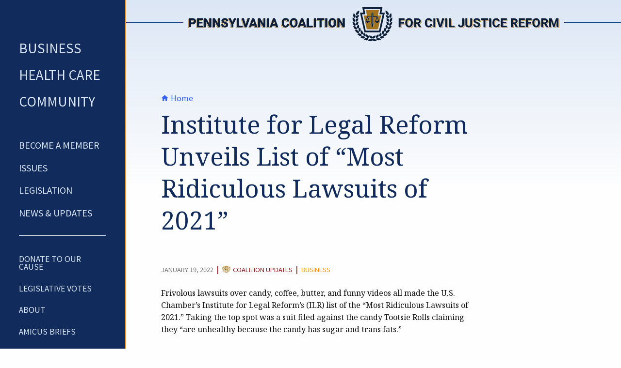

--- FILE ---
content_type: text/html; charset=UTF-8
request_url: https://paforciviljusticereform.org/2022/01/19/institute-for-legal-reform-unveils-list-of-most-ridiculous-lawsuits-of-2021/
body_size: 14013
content:
<!doctype html>

    <!--[if IE ]>    <html class="no-js ie9 oldie" lang="en-US"> <![endif]-->
    <!--[if !(IE)]><!--><html class="no-js" lang="en-US"><!--<![endif]-->

	<head>
        <!-- Google Tag Manager -->
        <script>(function(w,d,s,l,i){w[l]=w[l]||[];w[l].push({'gtm.start':
        new Date().getTime(),event:'gtm.js'});var f=d.getElementsByTagName(s)[0],
        j=d.createElement(s),dl=l!='dataLayer'?'&l='+l:'';j.async=true;j.src=
        'https://www.googletagmanager.com/gtm.js?id='+i+dl;f.parentNode.insertBefore(j,f);
        })(window,document,'script','dataLayer','GTM-PGB5BH4');</script>
        <!-- End Google Tag Manager -->
		<meta charset="utf-8">
		
		<!-- Force IE to use the latest rendering engine available -->
		<meta http-equiv="X-UA-Compatible" content="IE=edge">

		<!-- Mobile Meta -->
		<meta name="viewport" content="width=device-width, initial-scale=1.0">
		<meta class="foundation-mq">
        
        <!-- Icons & Favicons -->
        <link rel="apple-touch-icon" sizes="180x180" href="/apple-touch-icon.png">
        <link rel="icon" type="image/png" sizes="32x32" href="/favicon-32x32.png">
        <link rel="icon" type="image/png" sizes="16x16" href="/favicon-16x16.png">
        <link rel="manifest" href="/site.webmanifest">	
        <link rel="mask-icon" href="/safari-pinned-tab.svg" color="#102b5c">
        <meta name="msapplication-TileColor" content="#102b5c">
		<meta name="theme-color" content="#192848">

		<link rel="pingback" href="https://paforciviljusticereform.org/xmlrpc.php">
        <link rel="preconnect" href="https://fonts.gstatic.com"> 
        <link rel="preconnect" href="https://fonts.gstatic.com" crossorigin>
        <link href="https://fonts.googleapis.com/css2?family=Noto+Sans+KR:wght@400;700&family=Noto+Serif:ital,wght@0,400;0,700;1,400;1,700&display=swap" rel="stylesheet">
		<meta name='robots' content='index, follow, max-image-preview:large, max-snippet:-1, max-video-preview:-1' />
	<style>img:is([sizes="auto" i], [sizes^="auto," i]) { contain-intrinsic-size: 3000px 1500px }</style>
	
	<!-- This site is optimized with the Yoast SEO plugin v26.8 - https://yoast.com/product/yoast-seo-wordpress/ -->
	<title>Institute for Legal Reform Unveils List of “Most Ridiculous Lawsuits of 2021” - PA Coalition for Civil Justice Reform</title>
	<link rel="canonical" href="https://paforciviljusticereform.org/2022/01/19/institute-for-legal-reform-unveils-list-of-most-ridiculous-lawsuits-of-2021/" />
	<meta property="og:locale" content="en_US" />
	<meta property="og:type" content="article" />
	<meta property="og:title" content="Institute for Legal Reform Unveils List of “Most Ridiculous Lawsuits of 2021” - PA Coalition for Civil Justice Reform" />
	<meta property="og:description" content="Frivolous lawsuits over candy, coffee, butter, and funny videos all made the U.S. Chamber’s Institute for Legal Reform’s (ILR) list of the “Most Ridiculous Lawsuits of 2021.” Taking the top spot was a suit filed against the candy Tootsie Rolls claiming they “are unhealthy because the candy has sugar and trans fats.”  In a press&hellip;" />
	<meta property="og:url" content="https://paforciviljusticereform.org/2022/01/19/institute-for-legal-reform-unveils-list-of-most-ridiculous-lawsuits-of-2021/" />
	<meta property="og:site_name" content="PA Coalition for Civil Justice Reform" />
	<meta property="article:publisher" content="https://www.facebook.com/paciviljustice" />
	<meta property="article:published_time" content="2022-01-20T01:53:43+00:00" />
	<meta property="article:modified_time" content="2022-01-20T01:53:46+00:00" />
	<meta name="author" content="Tricia" />
	<meta name="twitter:card" content="summary_large_image" />
	<meta name="twitter:creator" content="@paciviljustice" />
	<meta name="twitter:site" content="@paciviljustice" />
	<meta name="twitter:label1" content="Written by" />
	<meta name="twitter:data1" content="Tricia" />
	<meta name="twitter:label2" content="Est. reading time" />
	<meta name="twitter:data2" content="1 minute" />
	<script type="application/ld+json" class="yoast-schema-graph">{"@context":"https://schema.org","@graph":[{"@type":"Article","@id":"https://paforciviljusticereform.org/2022/01/19/institute-for-legal-reform-unveils-list-of-most-ridiculous-lawsuits-of-2021/#article","isPartOf":{"@id":"https://paforciviljusticereform.org/2022/01/19/institute-for-legal-reform-unveils-list-of-most-ridiculous-lawsuits-of-2021/"},"author":{"name":"Tricia","@id":"https://paforciviljusticereform.org/#/schema/person/64dfa26b7d94d0285381060a4aa2fc46"},"headline":"Institute for Legal Reform Unveils List of “Most Ridiculous Lawsuits of 2021”","datePublished":"2022-01-20T01:53:43+00:00","dateModified":"2022-01-20T01:53:46+00:00","mainEntityOfPage":{"@id":"https://paforciviljusticereform.org/2022/01/19/institute-for-legal-reform-unveils-list-of-most-ridiculous-lawsuits-of-2021/"},"wordCount":156,"commentCount":0,"publisher":{"@id":"https://paforciviljusticereform.org/#organization"},"articleSection":["Coalition Updates"],"inLanguage":"en-US","potentialAction":[{"@type":"CommentAction","name":"Comment","target":["https://paforciviljusticereform.org/2022/01/19/institute-for-legal-reform-unveils-list-of-most-ridiculous-lawsuits-of-2021/#respond"]}]},{"@type":"WebPage","@id":"https://paforciviljusticereform.org/2022/01/19/institute-for-legal-reform-unveils-list-of-most-ridiculous-lawsuits-of-2021/","url":"https://paforciviljusticereform.org/2022/01/19/institute-for-legal-reform-unveils-list-of-most-ridiculous-lawsuits-of-2021/","name":"Institute for Legal Reform Unveils List of “Most Ridiculous Lawsuits of 2021” - PA Coalition for Civil Justice Reform","isPartOf":{"@id":"https://paforciviljusticereform.org/#website"},"datePublished":"2022-01-20T01:53:43+00:00","dateModified":"2022-01-20T01:53:46+00:00","breadcrumb":{"@id":"https://paforciviljusticereform.org/2022/01/19/institute-for-legal-reform-unveils-list-of-most-ridiculous-lawsuits-of-2021/#breadcrumb"},"inLanguage":"en-US","potentialAction":[{"@type":"ReadAction","target":["https://paforciviljusticereform.org/2022/01/19/institute-for-legal-reform-unveils-list-of-most-ridiculous-lawsuits-of-2021/"]}]},{"@type":"BreadcrumbList","@id":"https://paforciviljusticereform.org/2022/01/19/institute-for-legal-reform-unveils-list-of-most-ridiculous-lawsuits-of-2021/#breadcrumb","itemListElement":[{"@type":"ListItem","position":1,"name":"Home","item":"https://paforciviljusticereform.org/"},{"@type":"ListItem","position":2,"name":"Institute for Legal Reform Unveils List of “Most Ridiculous Lawsuits of 2021”"}]},{"@type":"WebSite","@id":"https://paforciviljusticereform.org/#website","url":"https://paforciviljusticereform.org/","name":"PA Coalition for Civil Justice Reform","description":"Improving the state&#039;s civil justice system","publisher":{"@id":"https://paforciviljusticereform.org/#organization"},"potentialAction":[{"@type":"SearchAction","target":{"@type":"EntryPoint","urlTemplate":"https://paforciviljusticereform.org/?s={search_term_string}"},"query-input":{"@type":"PropertyValueSpecification","valueRequired":true,"valueName":"search_term_string"}}],"inLanguage":"en-US"},{"@type":"Organization","@id":"https://paforciviljusticereform.org/#organization","name":"Pennsylvania Coalition for Civil Justice Reform","url":"https://paforciviljusticereform.org/","logo":{"@type":"ImageObject","inLanguage":"en-US","@id":"https://paforciviljusticereform.org/#/schema/logo/image/","url":"https://paforciviljusticereform.org/wp-content/uploads/2020/12/pccjr-logo.jpg","contentUrl":"https://paforciviljusticereform.org/wp-content/uploads/2020/12/pccjr-logo.jpg","width":1200,"height":1200,"caption":"Pennsylvania Coalition for Civil Justice Reform"},"image":{"@id":"https://paforciviljusticereform.org/#/schema/logo/image/"},"sameAs":["https://www.facebook.com/paciviljustice","https://x.com/paciviljustice","https://www.youtube.com/channel/UCTeI3TXKf2WL34j_SWOBZNg/"]},{"@type":"Person","@id":"https://paforciviljusticereform.org/#/schema/person/64dfa26b7d94d0285381060a4aa2fc46","name":"Tricia","image":{"@type":"ImageObject","inLanguage":"en-US","@id":"https://paforciviljusticereform.org/#/schema/person/image/","url":"https://secure.gravatar.com/avatar/a4703d87832c6392108ca31c09262df53040e76b1e5b3d7a4cf55383b6a2236b?s=96&d=mm&r=g","contentUrl":"https://secure.gravatar.com/avatar/a4703d87832c6392108ca31c09262df53040e76b1e5b3d7a4cf55383b6a2236b?s=96&d=mm&r=g","caption":"Tricia"}}]}</script>
	<!-- / Yoast SEO plugin. -->


<link rel='dns-prefetch' href='//use.fontawesome.com' />
<link rel="alternate" type="application/rss+xml" title="PA Coalition for Civil Justice Reform &raquo; Feed" href="https://paforciviljusticereform.org/feed/" />
<link rel="alternate" type="application/rss+xml" title="PA Coalition for Civil Justice Reform &raquo; Comments Feed" href="https://paforciviljusticereform.org/comments/feed/" />
<link rel="alternate" type="application/rss+xml" title="PA Coalition for Civil Justice Reform &raquo; Institute for Legal Reform Unveils List of “Most Ridiculous Lawsuits of 2021” Comments Feed" href="https://paforciviljusticereform.org/2022/01/19/institute-for-legal-reform-unveils-list-of-most-ridiculous-lawsuits-of-2021/feed/" />
		<style>
			.lazyload,
			.lazyloading {
				max-width: 100%;
			}
		</style>
				<!-- This site uses the Google Analytics by MonsterInsights plugin v9.11.1 - Using Analytics tracking - https://www.monsterinsights.com/ -->
							<script src="//www.googletagmanager.com/gtag/js?id=G-KDWSYZJRP6"  data-cfasync="false" data-wpfc-render="false" type="text/javascript" async></script>
			<script data-cfasync="false" data-wpfc-render="false" type="text/javascript">
				var mi_version = '9.11.1';
				var mi_track_user = true;
				var mi_no_track_reason = '';
								var MonsterInsightsDefaultLocations = {"page_location":"https:\/\/paforciviljusticereform.org\/2022\/01\/19\/institute-for-legal-reform-unveils-list-of-most-ridiculous-lawsuits-of-2021\/"};
								if ( typeof MonsterInsightsPrivacyGuardFilter === 'function' ) {
					var MonsterInsightsLocations = (typeof MonsterInsightsExcludeQuery === 'object') ? MonsterInsightsPrivacyGuardFilter( MonsterInsightsExcludeQuery ) : MonsterInsightsPrivacyGuardFilter( MonsterInsightsDefaultLocations );
				} else {
					var MonsterInsightsLocations = (typeof MonsterInsightsExcludeQuery === 'object') ? MonsterInsightsExcludeQuery : MonsterInsightsDefaultLocations;
				}

								var disableStrs = [
										'ga-disable-G-KDWSYZJRP6',
									];

				/* Function to detect opted out users */
				function __gtagTrackerIsOptedOut() {
					for (var index = 0; index < disableStrs.length; index++) {
						if (document.cookie.indexOf(disableStrs[index] + '=true') > -1) {
							return true;
						}
					}

					return false;
				}

				/* Disable tracking if the opt-out cookie exists. */
				if (__gtagTrackerIsOptedOut()) {
					for (var index = 0; index < disableStrs.length; index++) {
						window[disableStrs[index]] = true;
					}
				}

				/* Opt-out function */
				function __gtagTrackerOptout() {
					for (var index = 0; index < disableStrs.length; index++) {
						document.cookie = disableStrs[index] + '=true; expires=Thu, 31 Dec 2099 23:59:59 UTC; path=/';
						window[disableStrs[index]] = true;
					}
				}

				if ('undefined' === typeof gaOptout) {
					function gaOptout() {
						__gtagTrackerOptout();
					}
				}
								window.dataLayer = window.dataLayer || [];

				window.MonsterInsightsDualTracker = {
					helpers: {},
					trackers: {},
				};
				if (mi_track_user) {
					function __gtagDataLayer() {
						dataLayer.push(arguments);
					}

					function __gtagTracker(type, name, parameters) {
						if (!parameters) {
							parameters = {};
						}

						if (parameters.send_to) {
							__gtagDataLayer.apply(null, arguments);
							return;
						}

						if (type === 'event') {
														parameters.send_to = monsterinsights_frontend.v4_id;
							var hookName = name;
							if (typeof parameters['event_category'] !== 'undefined') {
								hookName = parameters['event_category'] + ':' + name;
							}

							if (typeof MonsterInsightsDualTracker.trackers[hookName] !== 'undefined') {
								MonsterInsightsDualTracker.trackers[hookName](parameters);
							} else {
								__gtagDataLayer('event', name, parameters);
							}
							
						} else {
							__gtagDataLayer.apply(null, arguments);
						}
					}

					__gtagTracker('js', new Date());
					__gtagTracker('set', {
						'developer_id.dZGIzZG': true,
											});
					if ( MonsterInsightsLocations.page_location ) {
						__gtagTracker('set', MonsterInsightsLocations);
					}
										__gtagTracker('config', 'G-KDWSYZJRP6', {"forceSSL":"true","link_attribution":"true"} );
										window.gtag = __gtagTracker;										(function () {
						/* https://developers.google.com/analytics/devguides/collection/analyticsjs/ */
						/* ga and __gaTracker compatibility shim. */
						var noopfn = function () {
							return null;
						};
						var newtracker = function () {
							return new Tracker();
						};
						var Tracker = function () {
							return null;
						};
						var p = Tracker.prototype;
						p.get = noopfn;
						p.set = noopfn;
						p.send = function () {
							var args = Array.prototype.slice.call(arguments);
							args.unshift('send');
							__gaTracker.apply(null, args);
						};
						var __gaTracker = function () {
							var len = arguments.length;
							if (len === 0) {
								return;
							}
							var f = arguments[len - 1];
							if (typeof f !== 'object' || f === null || typeof f.hitCallback !== 'function') {
								if ('send' === arguments[0]) {
									var hitConverted, hitObject = false, action;
									if ('event' === arguments[1]) {
										if ('undefined' !== typeof arguments[3]) {
											hitObject = {
												'eventAction': arguments[3],
												'eventCategory': arguments[2],
												'eventLabel': arguments[4],
												'value': arguments[5] ? arguments[5] : 1,
											}
										}
									}
									if ('pageview' === arguments[1]) {
										if ('undefined' !== typeof arguments[2]) {
											hitObject = {
												'eventAction': 'page_view',
												'page_path': arguments[2],
											}
										}
									}
									if (typeof arguments[2] === 'object') {
										hitObject = arguments[2];
									}
									if (typeof arguments[5] === 'object') {
										Object.assign(hitObject, arguments[5]);
									}
									if ('undefined' !== typeof arguments[1].hitType) {
										hitObject = arguments[1];
										if ('pageview' === hitObject.hitType) {
											hitObject.eventAction = 'page_view';
										}
									}
									if (hitObject) {
										action = 'timing' === arguments[1].hitType ? 'timing_complete' : hitObject.eventAction;
										hitConverted = mapArgs(hitObject);
										__gtagTracker('event', action, hitConverted);
									}
								}
								return;
							}

							function mapArgs(args) {
								var arg, hit = {};
								var gaMap = {
									'eventCategory': 'event_category',
									'eventAction': 'event_action',
									'eventLabel': 'event_label',
									'eventValue': 'event_value',
									'nonInteraction': 'non_interaction',
									'timingCategory': 'event_category',
									'timingVar': 'name',
									'timingValue': 'value',
									'timingLabel': 'event_label',
									'page': 'page_path',
									'location': 'page_location',
									'title': 'page_title',
									'referrer' : 'page_referrer',
								};
								for (arg in args) {
																		if (!(!args.hasOwnProperty(arg) || !gaMap.hasOwnProperty(arg))) {
										hit[gaMap[arg]] = args[arg];
									} else {
										hit[arg] = args[arg];
									}
								}
								return hit;
							}

							try {
								f.hitCallback();
							} catch (ex) {
							}
						};
						__gaTracker.create = newtracker;
						__gaTracker.getByName = newtracker;
						__gaTracker.getAll = function () {
							return [];
						};
						__gaTracker.remove = noopfn;
						__gaTracker.loaded = true;
						window['__gaTracker'] = __gaTracker;
					})();
									} else {
										console.log("");
					(function () {
						function __gtagTracker() {
							return null;
						}

						window['__gtagTracker'] = __gtagTracker;
						window['gtag'] = __gtagTracker;
					})();
									}
			</script>
							<!-- / Google Analytics by MonsterInsights -->
		<link rel='stylesheet' id='wpapp-styles-css' href='https://paforciviljusticereform.org/wp-content/plugins/wordpress-easy-paypal-payment-or-donation-accept-plugin/wpapp-styles.css?ver=5.1.4' type='text/css' media='all' />
<link rel='stylesheet' id='wp-block-library-css' href='https://paforciviljusticereform.org/wp-includes/css/dist/block-library/style.min.css?ver=6.8.1' type='text/css' media='all' />
<style id='classic-theme-styles-inline-css' type='text/css'>
/*! This file is auto-generated */
.wp-block-button__link{color:#fff;background-color:#32373c;border-radius:9999px;box-shadow:none;text-decoration:none;padding:calc(.667em + 2px) calc(1.333em + 2px);font-size:1.125em}.wp-block-file__button{background:#32373c;color:#fff;text-decoration:none}
</style>
<style id='global-styles-inline-css' type='text/css'>
:root{--wp--preset--aspect-ratio--square: 1;--wp--preset--aspect-ratio--4-3: 4/3;--wp--preset--aspect-ratio--3-4: 3/4;--wp--preset--aspect-ratio--3-2: 3/2;--wp--preset--aspect-ratio--2-3: 2/3;--wp--preset--aspect-ratio--16-9: 16/9;--wp--preset--aspect-ratio--9-16: 9/16;--wp--preset--color--black: #000000;--wp--preset--color--cyan-bluish-gray: #abb8c3;--wp--preset--color--white: #ffffff;--wp--preset--color--pale-pink: #f78da7;--wp--preset--color--vivid-red: #cf2e2e;--wp--preset--color--luminous-vivid-orange: #ff6900;--wp--preset--color--luminous-vivid-amber: #fcb900;--wp--preset--color--light-green-cyan: #7bdcb5;--wp--preset--color--vivid-green-cyan: #00d084;--wp--preset--color--pale-cyan-blue: #8ed1fc;--wp--preset--color--vivid-cyan-blue: #0693e3;--wp--preset--color--vivid-purple: #9b51e0;--wp--preset--gradient--vivid-cyan-blue-to-vivid-purple: linear-gradient(135deg,rgba(6,147,227,1) 0%,rgb(155,81,224) 100%);--wp--preset--gradient--light-green-cyan-to-vivid-green-cyan: linear-gradient(135deg,rgb(122,220,180) 0%,rgb(0,208,130) 100%);--wp--preset--gradient--luminous-vivid-amber-to-luminous-vivid-orange: linear-gradient(135deg,rgba(252,185,0,1) 0%,rgba(255,105,0,1) 100%);--wp--preset--gradient--luminous-vivid-orange-to-vivid-red: linear-gradient(135deg,rgba(255,105,0,1) 0%,rgb(207,46,46) 100%);--wp--preset--gradient--very-light-gray-to-cyan-bluish-gray: linear-gradient(135deg,rgb(238,238,238) 0%,rgb(169,184,195) 100%);--wp--preset--gradient--cool-to-warm-spectrum: linear-gradient(135deg,rgb(74,234,220) 0%,rgb(151,120,209) 20%,rgb(207,42,186) 40%,rgb(238,44,130) 60%,rgb(251,105,98) 80%,rgb(254,248,76) 100%);--wp--preset--gradient--blush-light-purple: linear-gradient(135deg,rgb(255,206,236) 0%,rgb(152,150,240) 100%);--wp--preset--gradient--blush-bordeaux: linear-gradient(135deg,rgb(254,205,165) 0%,rgb(254,45,45) 50%,rgb(107,0,62) 100%);--wp--preset--gradient--luminous-dusk: linear-gradient(135deg,rgb(255,203,112) 0%,rgb(199,81,192) 50%,rgb(65,88,208) 100%);--wp--preset--gradient--pale-ocean: linear-gradient(135deg,rgb(255,245,203) 0%,rgb(182,227,212) 50%,rgb(51,167,181) 100%);--wp--preset--gradient--electric-grass: linear-gradient(135deg,rgb(202,248,128) 0%,rgb(113,206,126) 100%);--wp--preset--gradient--midnight: linear-gradient(135deg,rgb(2,3,129) 0%,rgb(40,116,252) 100%);--wp--preset--font-size--small: 13px;--wp--preset--font-size--medium: 20px;--wp--preset--font-size--large: 36px;--wp--preset--font-size--x-large: 42px;--wp--preset--spacing--20: 0.44rem;--wp--preset--spacing--30: 0.67rem;--wp--preset--spacing--40: 1rem;--wp--preset--spacing--50: 1.5rem;--wp--preset--spacing--60: 2.25rem;--wp--preset--spacing--70: 3.38rem;--wp--preset--spacing--80: 5.06rem;--wp--preset--shadow--natural: 6px 6px 9px rgba(0, 0, 0, 0.2);--wp--preset--shadow--deep: 12px 12px 50px rgba(0, 0, 0, 0.4);--wp--preset--shadow--sharp: 6px 6px 0px rgba(0, 0, 0, 0.2);--wp--preset--shadow--outlined: 6px 6px 0px -3px rgba(255, 255, 255, 1), 6px 6px rgba(0, 0, 0, 1);--wp--preset--shadow--crisp: 6px 6px 0px rgba(0, 0, 0, 1);}:where(.is-layout-flex){gap: 0.5em;}:where(.is-layout-grid){gap: 0.5em;}body .is-layout-flex{display: flex;}.is-layout-flex{flex-wrap: wrap;align-items: center;}.is-layout-flex > :is(*, div){margin: 0;}body .is-layout-grid{display: grid;}.is-layout-grid > :is(*, div){margin: 0;}:where(.wp-block-columns.is-layout-flex){gap: 2em;}:where(.wp-block-columns.is-layout-grid){gap: 2em;}:where(.wp-block-post-template.is-layout-flex){gap: 1.25em;}:where(.wp-block-post-template.is-layout-grid){gap: 1.25em;}.has-black-color{color: var(--wp--preset--color--black) !important;}.has-cyan-bluish-gray-color{color: var(--wp--preset--color--cyan-bluish-gray) !important;}.has-white-color{color: var(--wp--preset--color--white) !important;}.has-pale-pink-color{color: var(--wp--preset--color--pale-pink) !important;}.has-vivid-red-color{color: var(--wp--preset--color--vivid-red) !important;}.has-luminous-vivid-orange-color{color: var(--wp--preset--color--luminous-vivid-orange) !important;}.has-luminous-vivid-amber-color{color: var(--wp--preset--color--luminous-vivid-amber) !important;}.has-light-green-cyan-color{color: var(--wp--preset--color--light-green-cyan) !important;}.has-vivid-green-cyan-color{color: var(--wp--preset--color--vivid-green-cyan) !important;}.has-pale-cyan-blue-color{color: var(--wp--preset--color--pale-cyan-blue) !important;}.has-vivid-cyan-blue-color{color: var(--wp--preset--color--vivid-cyan-blue) !important;}.has-vivid-purple-color{color: var(--wp--preset--color--vivid-purple) !important;}.has-black-background-color{background-color: var(--wp--preset--color--black) !important;}.has-cyan-bluish-gray-background-color{background-color: var(--wp--preset--color--cyan-bluish-gray) !important;}.has-white-background-color{background-color: var(--wp--preset--color--white) !important;}.has-pale-pink-background-color{background-color: var(--wp--preset--color--pale-pink) !important;}.has-vivid-red-background-color{background-color: var(--wp--preset--color--vivid-red) !important;}.has-luminous-vivid-orange-background-color{background-color: var(--wp--preset--color--luminous-vivid-orange) !important;}.has-luminous-vivid-amber-background-color{background-color: var(--wp--preset--color--luminous-vivid-amber) !important;}.has-light-green-cyan-background-color{background-color: var(--wp--preset--color--light-green-cyan) !important;}.has-vivid-green-cyan-background-color{background-color: var(--wp--preset--color--vivid-green-cyan) !important;}.has-pale-cyan-blue-background-color{background-color: var(--wp--preset--color--pale-cyan-blue) !important;}.has-vivid-cyan-blue-background-color{background-color: var(--wp--preset--color--vivid-cyan-blue) !important;}.has-vivid-purple-background-color{background-color: var(--wp--preset--color--vivid-purple) !important;}.has-black-border-color{border-color: var(--wp--preset--color--black) !important;}.has-cyan-bluish-gray-border-color{border-color: var(--wp--preset--color--cyan-bluish-gray) !important;}.has-white-border-color{border-color: var(--wp--preset--color--white) !important;}.has-pale-pink-border-color{border-color: var(--wp--preset--color--pale-pink) !important;}.has-vivid-red-border-color{border-color: var(--wp--preset--color--vivid-red) !important;}.has-luminous-vivid-orange-border-color{border-color: var(--wp--preset--color--luminous-vivid-orange) !important;}.has-luminous-vivid-amber-border-color{border-color: var(--wp--preset--color--luminous-vivid-amber) !important;}.has-light-green-cyan-border-color{border-color: var(--wp--preset--color--light-green-cyan) !important;}.has-vivid-green-cyan-border-color{border-color: var(--wp--preset--color--vivid-green-cyan) !important;}.has-pale-cyan-blue-border-color{border-color: var(--wp--preset--color--pale-cyan-blue) !important;}.has-vivid-cyan-blue-border-color{border-color: var(--wp--preset--color--vivid-cyan-blue) !important;}.has-vivid-purple-border-color{border-color: var(--wp--preset--color--vivid-purple) !important;}.has-vivid-cyan-blue-to-vivid-purple-gradient-background{background: var(--wp--preset--gradient--vivid-cyan-blue-to-vivid-purple) !important;}.has-light-green-cyan-to-vivid-green-cyan-gradient-background{background: var(--wp--preset--gradient--light-green-cyan-to-vivid-green-cyan) !important;}.has-luminous-vivid-amber-to-luminous-vivid-orange-gradient-background{background: var(--wp--preset--gradient--luminous-vivid-amber-to-luminous-vivid-orange) !important;}.has-luminous-vivid-orange-to-vivid-red-gradient-background{background: var(--wp--preset--gradient--luminous-vivid-orange-to-vivid-red) !important;}.has-very-light-gray-to-cyan-bluish-gray-gradient-background{background: var(--wp--preset--gradient--very-light-gray-to-cyan-bluish-gray) !important;}.has-cool-to-warm-spectrum-gradient-background{background: var(--wp--preset--gradient--cool-to-warm-spectrum) !important;}.has-blush-light-purple-gradient-background{background: var(--wp--preset--gradient--blush-light-purple) !important;}.has-blush-bordeaux-gradient-background{background: var(--wp--preset--gradient--blush-bordeaux) !important;}.has-luminous-dusk-gradient-background{background: var(--wp--preset--gradient--luminous-dusk) !important;}.has-pale-ocean-gradient-background{background: var(--wp--preset--gradient--pale-ocean) !important;}.has-electric-grass-gradient-background{background: var(--wp--preset--gradient--electric-grass) !important;}.has-midnight-gradient-background{background: var(--wp--preset--gradient--midnight) !important;}.has-small-font-size{font-size: var(--wp--preset--font-size--small) !important;}.has-medium-font-size{font-size: var(--wp--preset--font-size--medium) !important;}.has-large-font-size{font-size: var(--wp--preset--font-size--large) !important;}.has-x-large-font-size{font-size: var(--wp--preset--font-size--x-large) !important;}
:where(.wp-block-post-template.is-layout-flex){gap: 1.25em;}:where(.wp-block-post-template.is-layout-grid){gap: 1.25em;}
:where(.wp-block-columns.is-layout-flex){gap: 2em;}:where(.wp-block-columns.is-layout-grid){gap: 2em;}
:root :where(.wp-block-pullquote){font-size: 1.5em;line-height: 1.6;}
</style>
<link rel='stylesheet' id='wpdm-font-awesome-css' href='https://use.fontawesome.com/releases/v6.7.2/css/all.css?ver=6.8.1' type='text/css' media='all' />
<link rel='stylesheet' id='wpdm-front-css' href='https://paforciviljusticereform.org/wp-content/plugins/download-manager/assets/css/front.min.css?ver=6.8.1' type='text/css' media='all' />
<link rel='stylesheet' id='ggbl_lightbox_css-css' href='https://paforciviljusticereform.org/wp-content/plugins/gg-lightbox/ggbl-lightbox.css?ver=1' type='text/css' media='all' />
<link rel='stylesheet' id='swpm.common-css' href='https://paforciviljusticereform.org/wp-content/plugins/simple-membership/css/swpm.common.css?ver=4.6.9' type='text/css' media='all' />
<link rel='stylesheet' id='tablepress-default-css' href='https://paforciviljusticereform.org/wp-content/plugins/tablepress/css/build/default.css?ver=3.2.6' type='text/css' media='all' />
<link rel='stylesheet' id='site-css-css' href='https://paforciviljusticereform.org/wp-content/themes/pccjr/assets/styles/style.css?ver=1632768149' type='text/css' media='all' />
<script type="text/javascript" src="https://paforciviljusticereform.org/wp-includes/js/jquery/jquery.min.js?ver=3.7.1" id="jquery-core-js"></script>
<script type="text/javascript" src="https://paforciviljusticereform.org/wp-includes/js/jquery/jquery-migrate.min.js?ver=3.4.1" id="jquery-migrate-js"></script>
<script type="text/javascript" src="https://paforciviljusticereform.org/wp-content/plugins/google-analytics-for-wordpress/assets/js/frontend-gtag.min.js?ver=9.11.1" id="monsterinsights-frontend-script-js" async="async" data-wp-strategy="async"></script>
<script data-cfasync="false" data-wpfc-render="false" type="text/javascript" id='monsterinsights-frontend-script-js-extra'>/* <![CDATA[ */
var monsterinsights_frontend = {"js_events_tracking":"true","download_extensions":"doc,pdf,ppt,zip,xls,docx,pptx,xlsx","inbound_paths":"[]","home_url":"https:\/\/paforciviljusticereform.org","hash_tracking":"false","v4_id":"G-KDWSYZJRP6"};/* ]]> */
</script>
<script type="text/javascript" src="https://paforciviljusticereform.org/wp-content/plugins/download-manager/assets/js/wpdm.min.js?ver=6.8.1" id="wpdmjs-js"></script>
<script type="text/javascript" id="wpdm-frontjs-js-extra">
/* <![CDATA[ */
var wpdm_url = {"home":"https:\/\/paforciviljusticereform.org\/","site":"https:\/\/paforciviljusticereform.org\/","ajax":"https:\/\/paforciviljusticereform.org\/wp-admin\/admin-ajax.php"};
var wpdm_js = {"spinner":"<i class=\"fas fa-sun fa-spin\"><\/i>","client_id":"e663b910724e72dd9c7b605e7bfb61bb"};
var wpdm_strings = {"pass_var":"Password Verified!","pass_var_q":"Please click following button to start download.","start_dl":"Start Download"};
/* ]]> */
</script>
<script type="text/javascript" src="https://paforciviljusticereform.org/wp-content/plugins/download-manager/assets/js/front.min.js?ver=6.7.8" id="wpdm-frontjs-js"></script>
<link rel="https://api.w.org/" href="https://paforciviljusticereform.org/wp-json/" /><link rel="alternate" title="JSON" type="application/json" href="https://paforciviljusticereform.org/wp-json/wp/v2/posts/2907" /><link rel='shortlink' href='https://paforciviljusticereform.org/?p=2907' />
<link rel="alternate" title="oEmbed (JSON)" type="application/json+oembed" href="https://paforciviljusticereform.org/wp-json/oembed/1.0/embed?url=https%3A%2F%2Fpaforciviljusticereform.org%2F2022%2F01%2F19%2Finstitute-for-legal-reform-unveils-list-of-most-ridiculous-lawsuits-of-2021%2F" />
<link rel="alternate" title="oEmbed (XML)" type="text/xml+oembed" href="https://paforciviljusticereform.org/wp-json/oembed/1.0/embed?url=https%3A%2F%2Fpaforciviljusticereform.org%2F2022%2F01%2F19%2Finstitute-for-legal-reform-unveils-list-of-most-ridiculous-lawsuits-of-2021%2F&#038;format=xml" />
		<script>
			document.documentElement.className = document.documentElement.className.replace('no-js', 'js');
		</script>
				<style>
			.no-js img.lazyload {
				display: none;
			}

			figure.wp-block-image img.lazyloading {
				min-width: 150px;
			}

			.lazyload,
			.lazyloading {
				--smush-placeholder-width: 100px;
				--smush-placeholder-aspect-ratio: 1/1;
				width: var(--smush-image-width, var(--smush-placeholder-width)) !important;
				aspect-ratio: var(--smush-image-aspect-ratio, var(--smush-placeholder-aspect-ratio)) !important;
			}

						.lazyload, .lazyloading {
				opacity: 0;
			}

			.lazyloaded {
				opacity: 1;
				transition: opacity 400ms;
				transition-delay: 0ms;
			}

					</style>
				<style type="text/css" id="wp-custom-css">
			.wp-block-file:not(.wp-element-button) {
	font-size: 16px;
}
.wp-block-column .wp-block-image {
	margin-top: 0;
}
.wp-block-columns.no-gap.is-layout-flex {
	gap: 0;
}		</style>
		<meta name="generator" content="WordPress Download Manager 6.7.8" />
		        <style>
            /* WPDM Link Template Styles */        </style>
		        <script>
            function wpdm_rest_url(request) {
                return "https://paforciviljusticereform.org/wp-json/wpdm/" + request;
            }
        </script>
		        

	</head>
			
	<body class="wp-singular post-template-default single single-post postid-2907 single-format-standard wp-theme-pccjr logged-in-subscriber">
        
        <!-- Google Tag Manager (noscript) -->
        <noscript><iframe src="https://www.googletagmanager.com/ns.html?id=GTM-PGB5BH4"
        height="0" width="0" style="display:none;visibility:hidden"></iframe></noscript>
        <!-- End Google Tag Manager (noscript) -->
        
        <a class="skipto" href="#content">Skip to content</a>

		<div class="off-canvas-wrapper">
					
            
            <header class="header hide-for-print" role="banner">
                <div class="header-banner clearfix show-for-medium">
                    <div class="grid-x align-middle">
                        <div class="auto cell"><hr class="rule rule-left"></div>
                        <div class="medium-10 xlarge-9 xxlarge-8 cell logo-ctr">
                                                            <a href="/"><img class="show-for-medium lazyload" data-src="https://paforciviljusticereform.org/wp-content/themes/pccjr/assets/images/logo-bnr-color.svg" alt="PCCJR Logo Banner" src="[data-uri]"></a>
                                                    </div>
                        <div class="auto cell"><hr class="rule rule-right"></div>
                    </div>
                </div>
                <div class="header-bar hide-for-large">
                    <div class="header-bar-inner">
                        <div class="header-banner hide-for-medium">
                            <a href="/">                            <img class="hide-for-medium lazyload" data-src="https://paforciviljusticereform.org/wp-content/themes/pccjr/assets/images/logo-bnr-stacked-reversed.svg" alt="PCCJR Logo Banner" src="[data-uri]">
                            </a>                        </div>
                        <div class="header-logomark show-for-medium">
                            <a href="/">                                <img data-src="https://paforciviljusticereform.org/wp-content/themes/pccjr/assets/images/pccjr-logomark-reversed.svg" alt="PCCJR Logomark" src="[data-uri]" class="lazyload">
                            </a>                        </div>
                        <div class="menu-btn-ctr hide-for-large">
                            <button type="button" class="menu-icon menu-btn" data-toggle="off-canvas"><span class="show-for-sr">Toggle Menu</span></button>
                        </div>
                    </div>
                </div>
                
<div class="off-canvas position-left reveal-for-large site-nav-ctr" id="off-canvas" data-off-canvas>
    <div class="off-canvas-inner">
        <div class="header-logomark show-for-large">
            <a href="/">                <img data-src="https://paforciviljusticereform.org/wp-content/themes/pccjr/assets/images/pccjr-logomark-reversed.svg" alt="PCCJR Logomark" src="[data-uri]" class="lazyload">
            </a>        </div>
        <div class="search menu-search hide-for-large">
<form role="search" method="get" class="search-form" action="https://paforciviljusticereform.org/">
	<label>
		<span class="show-for-sr">Search for:</span>
		<input type="search" class="search-field" placeholder="Search for..." value="" name="s" title="Search for:" />
	</label>
	<button class="search-submit" type="submit"><span class="icon-search" aria-hidden="true"></span><span class="show-for-sr">Search</span></button>
</form>
</div>
        <nav class="site-nav" role="navigation">
            <ul id="sectionLinks" class="sector-links vertical menu"><li id="menu-item-1985" class="menu-item menu-item-type-post_type menu-item-object-page menu-item-1985"><a href="https://paforciviljusticereform.org/business/">Business</a></li>
<li id="menu-item-1984" class="menu-item menu-item-type-post_type menu-item-object-page menu-item-1984"><a href="https://paforciviljusticereform.org/health-care/">Health Care</a></li>
<li id="menu-item-1983" class="menu-item menu-item-type-post_type menu-item-object-page menu-item-1983"><a href="https://paforciviljusticereform.org/community/">Community</a></li>
</ul>            <ul id="secondaryLinks" class="secondary-links vertical menu"><li id="menu-item-1986" class="menu-item menu-item-type-post_type menu-item-object-page menu-item-1986"><a href="https://paforciviljusticereform.org/membership/">Become A Member</a></li>
<li id="menu-item-1987" class="menu-item menu-item-type-post_type menu-item-object-page menu-item-1987"><a href="https://paforciviljusticereform.org/issues/">Issues</a></li>
<li id="menu-item-1989" class="menu-item menu-item-type-post_type menu-item-object-page menu-item-1989"><a href="https://paforciviljusticereform.org/legislation/">Legislation</a></li>
<li id="menu-item-1988" class="menu-item menu-item-type-post_type menu-item-object-page menu-item-1988"><a href="https://paforciviljusticereform.org/news-updates/">News &#038; Updates</a></li>
</ul>            <hr class="menu-rule">
            <ul id="tertiaryLinks" class="tertiary-links vertical menu"><li id="menu-item-5525" class="menu-item menu-item-type-custom menu-item-object-custom menu-item-5525"><a href="https://secure.affinipay.com/pages/pccjr/payments">Donate to Our Cause</a></li>
<li id="menu-item-5681" class="menu-item menu-item-type-custom menu-item-object-custom menu-item-5681"><a href="https://pccjr-advocacy.mmp2.org/">Legislative Votes</a></li>
<li id="menu-item-1991" class="menu-item menu-item-type-post_type menu-item-object-page menu-item-1991"><a href="https://paforciviljusticereform.org/about/">About</a></li>
<li id="menu-item-1990" class="menu-item menu-item-type-post_type menu-item-object-page menu-item-1990"><a href="https://paforciviljusticereform.org/amicus-briefs/">Amicus Briefs</a></li>
<li id="menu-item-1992" class="menu-item menu-item-type-post_type menu-item-object-page menu-item-1992"><a href="https://paforciviljusticereform.org/resources/">Resources</a></li>
<li id="menu-item-1993" class="menu-item menu-item-type-post_type menu-item-object-page menu-item-1993"><a href="https://paforciviljusticereform.org/about/contact/">Contact</a></li>
</ul>                            <hr class="menu-rule">
                <div class="member-menu-links">
                    <ul class="vertical menu">
                                                    <li><a class="member-login-link" href="/member-login/" data-open="loginModal"><span class="icon-user icon" aria-hidden="true"></span> Member Login</a></li>
                                                                    </ul>
                                    </div>
                        <button class="search-btn show-for-large" data-toggle="off-canvas-search"><span class="icon-search" aria-hidden="true"></span><span class="show-for-sr">Toggle Search</span></button>
            <button class="newsletter-btn" data-open="newsletterSignUp">Get Our Newsletter</button>
        </nav>
    </div>
</div>

    <div class="login-modal reveal" id="loginModal" data-reveal>
        <h2 class="login-modal__title">Member Login</h2>
        <div class="swpm-login-widget-form">
    <form id="swpm-login-form" name="swpm-login-form" method="post" action="">
        <div class="swpm-login-form-inner">
                        <div class="grid-x grid-padding-x medium-margin-collapse fields-ctr">
                <div class="flex-child-shrink" style="padding-right: 9px;">
                    <div class="swpm-username-label">
                        <label for="swpm_user_name" class="swpm-label">Username or Email</label>
                    </div>
                    <div class="swpm-username-input">
                        <input type="text" class="swpm-text-field swpm-username-field" id="swpm_user_name" value="" size="25" name="swpm_user_name" required />
                    </div>
                </div>
                <div class="flex-child-shrink">
                    <div class="swpm-password-label">
                        <label for="swpm_password" class="swpm-label">Password</label>
                    </div>
                    <div class="swpm-password-input">
                        <input type="password" class="swpm-text-field swpm-password-field" id="swpm_password" value="" size="25" name="swpm_password" required />
                    </div>
                </div>
            </div>
            <div class="swpm-remember-me">
                <span class="swpm-remember-checkbox"><input type="checkbox" name="rememberme" value="checked='checked'"></span>
                <span class="swpm-rember-label" style='padding-left: 6px;'> Remember me</span>
            </div>
            
            <div class="swpm-before-login-submit-section"><div class="swpm-recaptcha-section" style="margin-bottom: 15px;"><style type="text/css">@media screen and (max-width: 375px) {
            .swpm_g_captcha{transform:scale(0.77);transform-origin:0;-webkit-transform:scale(0.77);-webkit-transform-origin:0 0;}
        }</style><script src="https://www.google.com/recaptcha/api.js" async defer></script><div class="swpm_g_captcha"><div class="g-recaptcha" data-sitekey="6Ldx4WkgAAAAAIAqf_nHyCFny1wtyLWvJqJXBLzn" data-theme="light" data-size="normal"></div></div></div></div>
            
            <div class="swpm-login-submit" style="padding-top: 20px;">
                <input type="submit" class="swpm-login-form-submit" name="swpm-login" value="Login"/>
            </div>
           
            <div class="grid-x grid-padding-x links-ctr" style="margin-bottom: 24px;">
                <div class="swpm-forgot-pass-link" style="padding-right: 20px; margin-bottom: 9px;">
                    <a id="forgot_pass" class="swpm-login-form-pw-reset-link"  href="https://paforciviljusticereform.org/password-reset/">Forgot Password?</a>
                </div>
                <div class="flex-child-shrink">
                    <div class="swpm-join-us-link">
                        <a id="register" class="swpm-login-form-register-link" href="https://paforciviljusticereform.org/membership/">Become a Member</a>
                    </div>
                </div>
            </div>
        </div>
    </form>
</div>
        <button class="close-button" data-close aria-label="Close modal" type="button">
            <span aria-hidden="true">&times;</span>
        </button>
    </div>
            </header>
            
            <div class="off-canvas position-bottom show-for-large outside-search-ctr hide-for-print" id="off-canvas-search" data-off-canvas data-transition="overlap">
                <div class="search outside-search"><div class="search-form-ctr">
<form role="search" method="get" class="search-form" action="https://paforciviljusticereform.org/">
	<label>
		<span class="show-for-sr">Search for:</span>
		<input type="search" class="search-field" placeholder="Search for..." value="" name="s" title="Search for:" />
	</label>
	<button class="search-submit" type="submit"><span class="icon-search" aria-hidden="true"></span><span class="show-for-sr">Search</span></button>
</form>
</div></div>   
            </div>
	 	
			
			<div class="off-canvas-content" data-off-canvas-content>
                
                <main id="content" role="main" class="content">
                    
                    
                    				
				




                    
                            
<div class="inner-content">
    <div class="grid-x grid-margin-x">
        <div class="small-12 xlarge-9 xxlarge-8 cell">
            <article id="post-2907" class="post-2907 post type-post status-publish format-standard hentry category-coalition-updates sector-business sector-community sector-healthcare" role="article" itemscope itemtype="http://schema.org/BlogPosting">

                <header class="entry-header">	
                    <div class="page-header-links">
    <div><a class="home-link" href="/"><span class="icon-home" aria-hidden="true"></span> Home</a></div>

     
            </div>
                    <h1 class="entry-title single-title" itemprop="headline">Institute for Legal Reform Unveils List of “Most Ridiculous Lawsuits of 2021”</h1>
                    <p class="byline">
    <time class="entry-date" datetime="2022-01-19T20:53:43-05:00" itemprop="datePublished">January 19, 2022</time>
          <span class="entry-cat-separator separator">|</span> <span class="entry-cat archive-item-cat"><span class="show-for-sr">Category: </span><a class="cat-coalition-updates entry-cat-label" href="https://paforciviljusticereform.org/category/coalition-updates/">Coalition Updates</a></span>  <span class="separator entry-cat-separator">|</span> <span class="entry-cat archive-item-cat"><a href="https://paforciviljusticereform.org/news-updates/business/">Business</a></span></p>	
                </header> <!-- end article header -->

                <section class="entry-content" itemprop="text">
                                            
<p>Frivolous lawsuits over candy, coffee, butter, and funny videos all made the U.S. Chamber’s Institute for Legal Reform’s (ILR) list of the “Most Ridiculous Lawsuits of 2021.” Taking the top spot was a suit filed against the candy Tootsie Rolls claiming they “are unhealthy because the candy has sugar and trans fats.” </p>



<p>In a press release unveiling the list, ILR President Harold Kim noted the negative impact frivolous lawsuits have on the country’s legal system and on taxpayers. “At last count, the U.S. spends over $3,000 per household on its tort system, while small businesses are paying more than half &#8211; $182 billion – of the commercial liability costs. The only winners are the plaintiffs’ lawyers and litigation funders. The more frivolous lawsuits they file, the more they get paid.” </p>



<p>For more information on the cases that make up the list, please <a rel="noreferrer noopener" target="_blank" href="https://r20.rs6.net/tn.jsp?f=[base64]&amp;c=N03yQg49C1kdDjLTcLgSukyB3UpMnAn2E26LntMo7FWS62cg27j6BA==&amp;ch=7uyueH1OlfMFxSn2yXdwMhryGfHT5MrfcENT0YGeb5U_usnWD-soPQ==">click here</a><strong>.  </strong></p>
                                    </section> <!-- end article section -->

                <footer class="entry-footer">
                                        <p class="tags"></p>	
                </footer> <!-- end article footer -->

                                   
<div id="comments" class="comments-area">

	
	
	
		<div id="respond" class="comment-respond">
		<h3 id="reply-title" class="comment-reply-title">Leave a Reply <small><a rel="nofollow" id="cancel-comment-reply-link" href="/2022/01/19/institute-for-legal-reform-unveils-list-of-most-ridiculous-lawsuits-of-2021/#respond" style="display:none;">Cancel reply</a></small></h3><form action="https://paforciviljusticereform.org/wp-comments-post.php" method="post" id="commentform" class="comment-form" novalidate><p class="comment-notes"><span id="email-notes">Your email address will not be published.</span> <span class="required-field-message">Required fields are marked <span class="required">*</span></span></p><p class="comment-form-comment"><label for="comment">Comment <span class="required">*</span></label> <textarea id="comment" name="comment" cols="45" rows="8" maxlength="65525" required></textarea></p><p class="comment-form-author"><label for="author">Name <span class="required">*</span></label> <input id="author" name="author" type="text" value="" size="30" maxlength="245" autocomplete="name" required /></p>
<p class="comment-form-email"><label for="email">Email <span class="required">*</span></label> <input id="email" name="email" type="email" value="" size="30" maxlength="100" aria-describedby="email-notes" autocomplete="email" required /></p>
<p class="comment-form-url"><label for="url">Website</label> <input id="url" name="url" type="url" value="" size="30" maxlength="200" autocomplete="url" /></p>
<p class="comment-form-cookies-consent"><input id="wp-comment-cookies-consent" name="wp-comment-cookies-consent" type="checkbox" value="yes" /> <label for="wp-comment-cookies-consent">Save my name, email, and website in this browser for the next time I comment.</label></p>
<div class="g-recaptcha-wrap" style="padding:10px 0 10px 0"><div  class="g-recaptcha" data-sitekey="6Ldx4WkgAAAAAIAqf_nHyCFny1wtyLWvJqJXBLzn"></div></div><p class="form-submit"><input name="submit" type="submit" id="submit" class="button" value="Post Comment" /> <input type='hidden' name='comment_post_ID' value='2907' id='comment_post_ID' />
<input type='hidden' name='comment_parent' id='comment_parent' value='0' />
</p> <p class="comment-form-aios-antibot-keys"><input type="hidden" name="973ju5gi" value="bzw890glal5x" ><input type="hidden" name="jb5fp754" value="mu512ogxiw27" ><input type="hidden" name="xpb36hk7" value="og3e28388f5a" ><input type="hidden" name="r0r5yld7" value="mpaff213y087" ><input type="hidden" name="aios_antibot_keys_expiry" id="aios_antibot_keys_expiry" value="1768953600"></p><p style="display: none;"><input type="hidden" id="akismet_comment_nonce" name="akismet_comment_nonce" value="7b108fa026" /></p><p style="display: none !important;" class="akismet-fields-container" data-prefix="ak_"><label>&#916;<textarea name="ak_hp_textarea" cols="45" rows="8" maxlength="100"></textarea></label><input type="hidden" id="ak_js_1" name="ak_js" value="123"/><script>document.getElementById( "ak_js_1" ).setAttribute( "value", ( new Date() ).getTime() );</script></p></form>	</div><!-- #respond -->
	
</div><!-- #comments -->
                
            </article> <!-- end article -->
        </div>
        
    
        </div>
</div>
            
        


                                            <div class="newsletter-signup-section">
                            <section class="newsletter-signup hide-for-print">
    <div class="inner-content">
        <h2 class="show-for-sr">Newsletter Signup</h2>
        <p>Sign up to keep abreast of the latest news and developments impacting your industry.</p>        <form class="newsletter-form" action="https://visitor.r20.constantcontact.com/d.jsp" method="post" target="_blank" onsubmit="if ( subbox1.value == 'First Name') { subbox1.value = ''; } if ( subbox2.value == 'Last Name') { subbox2.value = ''; }" name="enews-ext-3">
            <label for="subbox" class="show-for-sr">Email Address</label>
            <input type="email" value="" placeholder="Your email address" name="ea" required="required">
            <input type="hidden" name="llr" value="nloirk9ab">
            <input type="hidden" name="p" value="oi">
            <input type="hidden" name="m" value="1127782562157">
            <input type="hidden" name="sit" value="ail4ktolb">
            <input type="hidden" name="f" value="65a6bbc7-2ccf-4d2c-81a0-5fc807181191">				
            <input type="submit" value="Sign Up">
        </form>
        <small>You can unsubscribe at any time.</small>    </div>
</section>
                        </div>
                    
                    <div class="large reveal newsletter-signup-reveal" id="newsletterSignUp" data-reveal>
                        <section class="newsletter-signup hide-for-print">
    <div class="inner-content">
        <h2 class="show-for-sr">Newsletter Signup</h2>
        <p>Sign up to keep abreast of the latest news and developments impacting your industry.</p>        <form class="newsletter-form" action="https://visitor.r20.constantcontact.com/d.jsp" method="post" target="_blank" onsubmit="if ( subbox1.value == 'First Name') { subbox1.value = ''; } if ( subbox2.value == 'Last Name') { subbox2.value = ''; }" name="enews-ext-3">
            <label for="subbox" class="show-for-sr">Email Address</label>
            <input type="email" value="" placeholder="Your email address" name="ea" required="required">
            <input type="hidden" name="llr" value="nloirk9ab">
            <input type="hidden" name="p" value="oi">
            <input type="hidden" name="m" value="1127782562157">
            <input type="hidden" name="sit" value="ail4ktolb">
            <input type="hidden" name="f" value="65a6bbc7-2ccf-4d2c-81a0-5fc807181191">				
            <input type="submit" value="Sign Up">
        </form>
        <small>You can unsubscribe at any time.</small>    </div>
</section>
                        <button class="close-button" data-close aria-label="Close modal" type="button">
                            <span aria-hidden="true">&times;</span>
                        </button>
                    </div>
				
                </main> <!-- end #content -->

				<footer class="footer" role="contentinfo">
					
					<div class="inner-content">
                                                <div class="footer-content">
                            <div class="start">
                                <div>
                                    <div class="logo-ctr">
                                        <img data-src="https://paforciviljusticereform.org/wp-content/themes/pccjr/assets/images/pccjr-logo.svg" class="logo lazyload" alt="PCCJR logo" src="[data-uri]">
                                    </div>
                                </div>
                                <div>
                                    <div class="copyright-nav">
                                        <p class="source-org copyright">&copy; 2026 PA Coalition for Civil Justice Reform</p>
                                        <nav role="navigation">
                                            <ul id="footer-links" class=""><li id="menu-item-1997" class="menu-item menu-item-type-post_type menu-item-object-page menu-item-1997"><a href="https://paforciviljusticereform.org/privacy-policy/">Privacy Policy</a></li>
</ul>                                        </nav>
                                    </div>
                                </div>
                            </div>
                            <div class="end hide-for-print">
                                                                                                    <div class="social-links">
                                        <a href="https://www.facebook.com/paciviljustice"><img data-src="https://paforciviljusticereform.org/wp-content/themes/pccjr/assets/images/icon-facebook.svg" class="icon lazyload" src="[data-uri]"><span class="show-for-sr">Facebook</span></a> <a href="https://twitter.com/paciviljustice"><img data-src="https://paforciviljusticereform.org/wp-content/themes/pccjr/assets/images/icon-twitter.svg" class="icon lazyload" src="[data-uri]"><span class="show-for-sr">Twitter</span></a> <a href="https://www.youtube.com/channel/UCTeI3TXKf2WL34j_SWOBZNg/" class="icon-youtube"><img data-src="https://paforciviljusticereform.org/wp-content/themes/pccjr/assets/images/icon-youtube.svg" class="icon lazyload" src="[data-uri]"><span class="show-for-sr">YouTube</span></a>                                    </div>
                                                            </div>
                        </div>
                    </div> <!-- end #inner-footer -->
				
				</footer> <!-- end .footer -->
			
			</div>  <!-- end .off-canvas-content -->
					
		</div> <!-- end .off-canvas-wrapper -->
		
		<script type="speculationrules">
{"prefetch":[{"source":"document","where":{"and":[{"href_matches":"\/*"},{"not":{"href_matches":["\/wp-*.php","\/wp-admin\/*","\/wp-content\/uploads\/*","\/wp-content\/*","\/wp-content\/plugins\/*","\/wp-content\/themes\/pccjr\/*","\/*\\?(.+)"]}},{"not":{"selector_matches":"a[rel~=\"nofollow\"]"}},{"not":{"selector_matches":".no-prefetch, .no-prefetch a"}}]},"eagerness":"conservative"}]}
</script>
            <script>
                jQuery(function($){

                    
                                    });
            </script>
            <div id="fb-root"></div>
            <script type="text/javascript" src="https://paforciviljusticereform.org/wp-includes/js/jquery/jquery.form.min.js?ver=4.3.0" id="jquery-form-js"></script>
<script type="text/javascript" src="https://paforciviljusticereform.org/wp-content/plugins/gg-lightbox/ggbl-lightbox.js?ver=1" id="ggbl_lightbox_js-js"></script>
<script type="text/javascript" id="smush-lazy-load-js-before">
/* <![CDATA[ */
var smushLazyLoadOptions = {"autoResizingEnabled":false,"autoResizeOptions":{"precision":5,"skipAutoWidth":true}};
/* ]]> */
</script>
<script type="text/javascript" src="https://paforciviljusticereform.org/wp-content/plugins/wp-smushit/app/assets/js/smush-lazy-load.min.js?ver=3.23.2" id="smush-lazy-load-js"></script>
<script type="text/javascript" src="https://paforciviljusticereform.org/wp-content/themes/pccjr/assets/scripts/scripts.js?ver=1608585305" id="site-js-js"></script>
<script type="text/javascript" src="https://paforciviljusticereform.org/wp-content/themes/pccjr/assets/scripts/js/foundationStickyFooter-min.js?ver=1608585305" id="stickyFooter-js-js"></script>
<script type="text/javascript" src="https://paforciviljusticereform.org/wp-content/themes/pccjr/assets/scripts/js/jquery.waypoints-min.js?ver=1608585305" id="waypoints-js-js"></script>
<script type="text/javascript" src="https://paforciviljusticereform.org/wp-content/themes/pccjr/assets/scripts/js/jquery.inview.waypoints-min.js?ver=1608585305" id="waypointsInview-js-js"></script>
<script type="text/javascript" src="https://paforciviljusticereform.org/wp-content/themes/pccjr/assets/scripts/js/objectfitPolyfill-min.js?ver=1608585305" id="objectfit-js-js"></script>
<script type="text/javascript" src="https://paforciviljusticereform.org/wp-content/themes/pccjr/assets/scripts/js/init-scripts-min.js?ver=1608585305" id="init-scripts-js-js"></script>
<script type="text/javascript" src="https://paforciviljusticereform.org/wp-includes/js/comment-reply.min.js?ver=6.8.1" id="comment-reply-js" async="async" data-wp-strategy="async"></script>
<script type="text/javascript" data-cfasync="false" src="https://www.google.com/recaptcha/api.js?hl=en&amp;ver=6.8.1" id="google-recaptcha-v2-js"></script>
<script type="text/javascript" id="aios-front-js-js-extra">
/* <![CDATA[ */
var AIOS_FRONT = {"ajaxurl":"https:\/\/paforciviljusticereform.org\/wp-admin\/admin-ajax.php","ajax_nonce":"7801706161"};
/* ]]> */
</script>
<script type="text/javascript" src="https://paforciviljusticereform.org/wp-content/plugins/all-in-one-wp-security-and-firewall/js/wp-security-front-script.js?ver=5.4.5" id="aios-front-js-js"></script>
<script defer type="text/javascript" src="https://paforciviljusticereform.org/wp-content/plugins/akismet/_inc/akismet-frontend.js?ver=1762975134" id="akismet-frontend-js"></script>
		
	</body>
	
</html> <!-- end page -->

<!--
Performance optimized by W3 Total Cache. Learn more: https://www.boldgrid.com/w3-total-cache/?utm_source=w3tc&utm_medium=footer_comment&utm_campaign=free_plugin

Page Caching using Disk: Enhanced 

Served from: paforciviljusticereform.org @ 2026-01-20 18:06:01 by W3 Total Cache
-->

--- FILE ---
content_type: text/html; charset=utf-8
request_url: https://www.google.com/recaptcha/api2/anchor?ar=1&k=6Ldx4WkgAAAAAIAqf_nHyCFny1wtyLWvJqJXBLzn&co=aHR0cHM6Ly9wYWZvcmNpdmlsanVzdGljZXJlZm9ybS5vcmc6NDQz&hl=en&v=PoyoqOPhxBO7pBk68S4YbpHZ&size=normal&anchor-ms=20000&execute-ms=30000&cb=fyxyyhatibxv
body_size: 49438
content:
<!DOCTYPE HTML><html dir="ltr" lang="en"><head><meta http-equiv="Content-Type" content="text/html; charset=UTF-8">
<meta http-equiv="X-UA-Compatible" content="IE=edge">
<title>reCAPTCHA</title>
<style type="text/css">
/* cyrillic-ext */
@font-face {
  font-family: 'Roboto';
  font-style: normal;
  font-weight: 400;
  font-stretch: 100%;
  src: url(//fonts.gstatic.com/s/roboto/v48/KFO7CnqEu92Fr1ME7kSn66aGLdTylUAMa3GUBHMdazTgWw.woff2) format('woff2');
  unicode-range: U+0460-052F, U+1C80-1C8A, U+20B4, U+2DE0-2DFF, U+A640-A69F, U+FE2E-FE2F;
}
/* cyrillic */
@font-face {
  font-family: 'Roboto';
  font-style: normal;
  font-weight: 400;
  font-stretch: 100%;
  src: url(//fonts.gstatic.com/s/roboto/v48/KFO7CnqEu92Fr1ME7kSn66aGLdTylUAMa3iUBHMdazTgWw.woff2) format('woff2');
  unicode-range: U+0301, U+0400-045F, U+0490-0491, U+04B0-04B1, U+2116;
}
/* greek-ext */
@font-face {
  font-family: 'Roboto';
  font-style: normal;
  font-weight: 400;
  font-stretch: 100%;
  src: url(//fonts.gstatic.com/s/roboto/v48/KFO7CnqEu92Fr1ME7kSn66aGLdTylUAMa3CUBHMdazTgWw.woff2) format('woff2');
  unicode-range: U+1F00-1FFF;
}
/* greek */
@font-face {
  font-family: 'Roboto';
  font-style: normal;
  font-weight: 400;
  font-stretch: 100%;
  src: url(//fonts.gstatic.com/s/roboto/v48/KFO7CnqEu92Fr1ME7kSn66aGLdTylUAMa3-UBHMdazTgWw.woff2) format('woff2');
  unicode-range: U+0370-0377, U+037A-037F, U+0384-038A, U+038C, U+038E-03A1, U+03A3-03FF;
}
/* math */
@font-face {
  font-family: 'Roboto';
  font-style: normal;
  font-weight: 400;
  font-stretch: 100%;
  src: url(//fonts.gstatic.com/s/roboto/v48/KFO7CnqEu92Fr1ME7kSn66aGLdTylUAMawCUBHMdazTgWw.woff2) format('woff2');
  unicode-range: U+0302-0303, U+0305, U+0307-0308, U+0310, U+0312, U+0315, U+031A, U+0326-0327, U+032C, U+032F-0330, U+0332-0333, U+0338, U+033A, U+0346, U+034D, U+0391-03A1, U+03A3-03A9, U+03B1-03C9, U+03D1, U+03D5-03D6, U+03F0-03F1, U+03F4-03F5, U+2016-2017, U+2034-2038, U+203C, U+2040, U+2043, U+2047, U+2050, U+2057, U+205F, U+2070-2071, U+2074-208E, U+2090-209C, U+20D0-20DC, U+20E1, U+20E5-20EF, U+2100-2112, U+2114-2115, U+2117-2121, U+2123-214F, U+2190, U+2192, U+2194-21AE, U+21B0-21E5, U+21F1-21F2, U+21F4-2211, U+2213-2214, U+2216-22FF, U+2308-230B, U+2310, U+2319, U+231C-2321, U+2336-237A, U+237C, U+2395, U+239B-23B7, U+23D0, U+23DC-23E1, U+2474-2475, U+25AF, U+25B3, U+25B7, U+25BD, U+25C1, U+25CA, U+25CC, U+25FB, U+266D-266F, U+27C0-27FF, U+2900-2AFF, U+2B0E-2B11, U+2B30-2B4C, U+2BFE, U+3030, U+FF5B, U+FF5D, U+1D400-1D7FF, U+1EE00-1EEFF;
}
/* symbols */
@font-face {
  font-family: 'Roboto';
  font-style: normal;
  font-weight: 400;
  font-stretch: 100%;
  src: url(//fonts.gstatic.com/s/roboto/v48/KFO7CnqEu92Fr1ME7kSn66aGLdTylUAMaxKUBHMdazTgWw.woff2) format('woff2');
  unicode-range: U+0001-000C, U+000E-001F, U+007F-009F, U+20DD-20E0, U+20E2-20E4, U+2150-218F, U+2190, U+2192, U+2194-2199, U+21AF, U+21E6-21F0, U+21F3, U+2218-2219, U+2299, U+22C4-22C6, U+2300-243F, U+2440-244A, U+2460-24FF, U+25A0-27BF, U+2800-28FF, U+2921-2922, U+2981, U+29BF, U+29EB, U+2B00-2BFF, U+4DC0-4DFF, U+FFF9-FFFB, U+10140-1018E, U+10190-1019C, U+101A0, U+101D0-101FD, U+102E0-102FB, U+10E60-10E7E, U+1D2C0-1D2D3, U+1D2E0-1D37F, U+1F000-1F0FF, U+1F100-1F1AD, U+1F1E6-1F1FF, U+1F30D-1F30F, U+1F315, U+1F31C, U+1F31E, U+1F320-1F32C, U+1F336, U+1F378, U+1F37D, U+1F382, U+1F393-1F39F, U+1F3A7-1F3A8, U+1F3AC-1F3AF, U+1F3C2, U+1F3C4-1F3C6, U+1F3CA-1F3CE, U+1F3D4-1F3E0, U+1F3ED, U+1F3F1-1F3F3, U+1F3F5-1F3F7, U+1F408, U+1F415, U+1F41F, U+1F426, U+1F43F, U+1F441-1F442, U+1F444, U+1F446-1F449, U+1F44C-1F44E, U+1F453, U+1F46A, U+1F47D, U+1F4A3, U+1F4B0, U+1F4B3, U+1F4B9, U+1F4BB, U+1F4BF, U+1F4C8-1F4CB, U+1F4D6, U+1F4DA, U+1F4DF, U+1F4E3-1F4E6, U+1F4EA-1F4ED, U+1F4F7, U+1F4F9-1F4FB, U+1F4FD-1F4FE, U+1F503, U+1F507-1F50B, U+1F50D, U+1F512-1F513, U+1F53E-1F54A, U+1F54F-1F5FA, U+1F610, U+1F650-1F67F, U+1F687, U+1F68D, U+1F691, U+1F694, U+1F698, U+1F6AD, U+1F6B2, U+1F6B9-1F6BA, U+1F6BC, U+1F6C6-1F6CF, U+1F6D3-1F6D7, U+1F6E0-1F6EA, U+1F6F0-1F6F3, U+1F6F7-1F6FC, U+1F700-1F7FF, U+1F800-1F80B, U+1F810-1F847, U+1F850-1F859, U+1F860-1F887, U+1F890-1F8AD, U+1F8B0-1F8BB, U+1F8C0-1F8C1, U+1F900-1F90B, U+1F93B, U+1F946, U+1F984, U+1F996, U+1F9E9, U+1FA00-1FA6F, U+1FA70-1FA7C, U+1FA80-1FA89, U+1FA8F-1FAC6, U+1FACE-1FADC, U+1FADF-1FAE9, U+1FAF0-1FAF8, U+1FB00-1FBFF;
}
/* vietnamese */
@font-face {
  font-family: 'Roboto';
  font-style: normal;
  font-weight: 400;
  font-stretch: 100%;
  src: url(//fonts.gstatic.com/s/roboto/v48/KFO7CnqEu92Fr1ME7kSn66aGLdTylUAMa3OUBHMdazTgWw.woff2) format('woff2');
  unicode-range: U+0102-0103, U+0110-0111, U+0128-0129, U+0168-0169, U+01A0-01A1, U+01AF-01B0, U+0300-0301, U+0303-0304, U+0308-0309, U+0323, U+0329, U+1EA0-1EF9, U+20AB;
}
/* latin-ext */
@font-face {
  font-family: 'Roboto';
  font-style: normal;
  font-weight: 400;
  font-stretch: 100%;
  src: url(//fonts.gstatic.com/s/roboto/v48/KFO7CnqEu92Fr1ME7kSn66aGLdTylUAMa3KUBHMdazTgWw.woff2) format('woff2');
  unicode-range: U+0100-02BA, U+02BD-02C5, U+02C7-02CC, U+02CE-02D7, U+02DD-02FF, U+0304, U+0308, U+0329, U+1D00-1DBF, U+1E00-1E9F, U+1EF2-1EFF, U+2020, U+20A0-20AB, U+20AD-20C0, U+2113, U+2C60-2C7F, U+A720-A7FF;
}
/* latin */
@font-face {
  font-family: 'Roboto';
  font-style: normal;
  font-weight: 400;
  font-stretch: 100%;
  src: url(//fonts.gstatic.com/s/roboto/v48/KFO7CnqEu92Fr1ME7kSn66aGLdTylUAMa3yUBHMdazQ.woff2) format('woff2');
  unicode-range: U+0000-00FF, U+0131, U+0152-0153, U+02BB-02BC, U+02C6, U+02DA, U+02DC, U+0304, U+0308, U+0329, U+2000-206F, U+20AC, U+2122, U+2191, U+2193, U+2212, U+2215, U+FEFF, U+FFFD;
}
/* cyrillic-ext */
@font-face {
  font-family: 'Roboto';
  font-style: normal;
  font-weight: 500;
  font-stretch: 100%;
  src: url(//fonts.gstatic.com/s/roboto/v48/KFO7CnqEu92Fr1ME7kSn66aGLdTylUAMa3GUBHMdazTgWw.woff2) format('woff2');
  unicode-range: U+0460-052F, U+1C80-1C8A, U+20B4, U+2DE0-2DFF, U+A640-A69F, U+FE2E-FE2F;
}
/* cyrillic */
@font-face {
  font-family: 'Roboto';
  font-style: normal;
  font-weight: 500;
  font-stretch: 100%;
  src: url(//fonts.gstatic.com/s/roboto/v48/KFO7CnqEu92Fr1ME7kSn66aGLdTylUAMa3iUBHMdazTgWw.woff2) format('woff2');
  unicode-range: U+0301, U+0400-045F, U+0490-0491, U+04B0-04B1, U+2116;
}
/* greek-ext */
@font-face {
  font-family: 'Roboto';
  font-style: normal;
  font-weight: 500;
  font-stretch: 100%;
  src: url(//fonts.gstatic.com/s/roboto/v48/KFO7CnqEu92Fr1ME7kSn66aGLdTylUAMa3CUBHMdazTgWw.woff2) format('woff2');
  unicode-range: U+1F00-1FFF;
}
/* greek */
@font-face {
  font-family: 'Roboto';
  font-style: normal;
  font-weight: 500;
  font-stretch: 100%;
  src: url(//fonts.gstatic.com/s/roboto/v48/KFO7CnqEu92Fr1ME7kSn66aGLdTylUAMa3-UBHMdazTgWw.woff2) format('woff2');
  unicode-range: U+0370-0377, U+037A-037F, U+0384-038A, U+038C, U+038E-03A1, U+03A3-03FF;
}
/* math */
@font-face {
  font-family: 'Roboto';
  font-style: normal;
  font-weight: 500;
  font-stretch: 100%;
  src: url(//fonts.gstatic.com/s/roboto/v48/KFO7CnqEu92Fr1ME7kSn66aGLdTylUAMawCUBHMdazTgWw.woff2) format('woff2');
  unicode-range: U+0302-0303, U+0305, U+0307-0308, U+0310, U+0312, U+0315, U+031A, U+0326-0327, U+032C, U+032F-0330, U+0332-0333, U+0338, U+033A, U+0346, U+034D, U+0391-03A1, U+03A3-03A9, U+03B1-03C9, U+03D1, U+03D5-03D6, U+03F0-03F1, U+03F4-03F5, U+2016-2017, U+2034-2038, U+203C, U+2040, U+2043, U+2047, U+2050, U+2057, U+205F, U+2070-2071, U+2074-208E, U+2090-209C, U+20D0-20DC, U+20E1, U+20E5-20EF, U+2100-2112, U+2114-2115, U+2117-2121, U+2123-214F, U+2190, U+2192, U+2194-21AE, U+21B0-21E5, U+21F1-21F2, U+21F4-2211, U+2213-2214, U+2216-22FF, U+2308-230B, U+2310, U+2319, U+231C-2321, U+2336-237A, U+237C, U+2395, U+239B-23B7, U+23D0, U+23DC-23E1, U+2474-2475, U+25AF, U+25B3, U+25B7, U+25BD, U+25C1, U+25CA, U+25CC, U+25FB, U+266D-266F, U+27C0-27FF, U+2900-2AFF, U+2B0E-2B11, U+2B30-2B4C, U+2BFE, U+3030, U+FF5B, U+FF5D, U+1D400-1D7FF, U+1EE00-1EEFF;
}
/* symbols */
@font-face {
  font-family: 'Roboto';
  font-style: normal;
  font-weight: 500;
  font-stretch: 100%;
  src: url(//fonts.gstatic.com/s/roboto/v48/KFO7CnqEu92Fr1ME7kSn66aGLdTylUAMaxKUBHMdazTgWw.woff2) format('woff2');
  unicode-range: U+0001-000C, U+000E-001F, U+007F-009F, U+20DD-20E0, U+20E2-20E4, U+2150-218F, U+2190, U+2192, U+2194-2199, U+21AF, U+21E6-21F0, U+21F3, U+2218-2219, U+2299, U+22C4-22C6, U+2300-243F, U+2440-244A, U+2460-24FF, U+25A0-27BF, U+2800-28FF, U+2921-2922, U+2981, U+29BF, U+29EB, U+2B00-2BFF, U+4DC0-4DFF, U+FFF9-FFFB, U+10140-1018E, U+10190-1019C, U+101A0, U+101D0-101FD, U+102E0-102FB, U+10E60-10E7E, U+1D2C0-1D2D3, U+1D2E0-1D37F, U+1F000-1F0FF, U+1F100-1F1AD, U+1F1E6-1F1FF, U+1F30D-1F30F, U+1F315, U+1F31C, U+1F31E, U+1F320-1F32C, U+1F336, U+1F378, U+1F37D, U+1F382, U+1F393-1F39F, U+1F3A7-1F3A8, U+1F3AC-1F3AF, U+1F3C2, U+1F3C4-1F3C6, U+1F3CA-1F3CE, U+1F3D4-1F3E0, U+1F3ED, U+1F3F1-1F3F3, U+1F3F5-1F3F7, U+1F408, U+1F415, U+1F41F, U+1F426, U+1F43F, U+1F441-1F442, U+1F444, U+1F446-1F449, U+1F44C-1F44E, U+1F453, U+1F46A, U+1F47D, U+1F4A3, U+1F4B0, U+1F4B3, U+1F4B9, U+1F4BB, U+1F4BF, U+1F4C8-1F4CB, U+1F4D6, U+1F4DA, U+1F4DF, U+1F4E3-1F4E6, U+1F4EA-1F4ED, U+1F4F7, U+1F4F9-1F4FB, U+1F4FD-1F4FE, U+1F503, U+1F507-1F50B, U+1F50D, U+1F512-1F513, U+1F53E-1F54A, U+1F54F-1F5FA, U+1F610, U+1F650-1F67F, U+1F687, U+1F68D, U+1F691, U+1F694, U+1F698, U+1F6AD, U+1F6B2, U+1F6B9-1F6BA, U+1F6BC, U+1F6C6-1F6CF, U+1F6D3-1F6D7, U+1F6E0-1F6EA, U+1F6F0-1F6F3, U+1F6F7-1F6FC, U+1F700-1F7FF, U+1F800-1F80B, U+1F810-1F847, U+1F850-1F859, U+1F860-1F887, U+1F890-1F8AD, U+1F8B0-1F8BB, U+1F8C0-1F8C1, U+1F900-1F90B, U+1F93B, U+1F946, U+1F984, U+1F996, U+1F9E9, U+1FA00-1FA6F, U+1FA70-1FA7C, U+1FA80-1FA89, U+1FA8F-1FAC6, U+1FACE-1FADC, U+1FADF-1FAE9, U+1FAF0-1FAF8, U+1FB00-1FBFF;
}
/* vietnamese */
@font-face {
  font-family: 'Roboto';
  font-style: normal;
  font-weight: 500;
  font-stretch: 100%;
  src: url(//fonts.gstatic.com/s/roboto/v48/KFO7CnqEu92Fr1ME7kSn66aGLdTylUAMa3OUBHMdazTgWw.woff2) format('woff2');
  unicode-range: U+0102-0103, U+0110-0111, U+0128-0129, U+0168-0169, U+01A0-01A1, U+01AF-01B0, U+0300-0301, U+0303-0304, U+0308-0309, U+0323, U+0329, U+1EA0-1EF9, U+20AB;
}
/* latin-ext */
@font-face {
  font-family: 'Roboto';
  font-style: normal;
  font-weight: 500;
  font-stretch: 100%;
  src: url(//fonts.gstatic.com/s/roboto/v48/KFO7CnqEu92Fr1ME7kSn66aGLdTylUAMa3KUBHMdazTgWw.woff2) format('woff2');
  unicode-range: U+0100-02BA, U+02BD-02C5, U+02C7-02CC, U+02CE-02D7, U+02DD-02FF, U+0304, U+0308, U+0329, U+1D00-1DBF, U+1E00-1E9F, U+1EF2-1EFF, U+2020, U+20A0-20AB, U+20AD-20C0, U+2113, U+2C60-2C7F, U+A720-A7FF;
}
/* latin */
@font-face {
  font-family: 'Roboto';
  font-style: normal;
  font-weight: 500;
  font-stretch: 100%;
  src: url(//fonts.gstatic.com/s/roboto/v48/KFO7CnqEu92Fr1ME7kSn66aGLdTylUAMa3yUBHMdazQ.woff2) format('woff2');
  unicode-range: U+0000-00FF, U+0131, U+0152-0153, U+02BB-02BC, U+02C6, U+02DA, U+02DC, U+0304, U+0308, U+0329, U+2000-206F, U+20AC, U+2122, U+2191, U+2193, U+2212, U+2215, U+FEFF, U+FFFD;
}
/* cyrillic-ext */
@font-face {
  font-family: 'Roboto';
  font-style: normal;
  font-weight: 900;
  font-stretch: 100%;
  src: url(//fonts.gstatic.com/s/roboto/v48/KFO7CnqEu92Fr1ME7kSn66aGLdTylUAMa3GUBHMdazTgWw.woff2) format('woff2');
  unicode-range: U+0460-052F, U+1C80-1C8A, U+20B4, U+2DE0-2DFF, U+A640-A69F, U+FE2E-FE2F;
}
/* cyrillic */
@font-face {
  font-family: 'Roboto';
  font-style: normal;
  font-weight: 900;
  font-stretch: 100%;
  src: url(//fonts.gstatic.com/s/roboto/v48/KFO7CnqEu92Fr1ME7kSn66aGLdTylUAMa3iUBHMdazTgWw.woff2) format('woff2');
  unicode-range: U+0301, U+0400-045F, U+0490-0491, U+04B0-04B1, U+2116;
}
/* greek-ext */
@font-face {
  font-family: 'Roboto';
  font-style: normal;
  font-weight: 900;
  font-stretch: 100%;
  src: url(//fonts.gstatic.com/s/roboto/v48/KFO7CnqEu92Fr1ME7kSn66aGLdTylUAMa3CUBHMdazTgWw.woff2) format('woff2');
  unicode-range: U+1F00-1FFF;
}
/* greek */
@font-face {
  font-family: 'Roboto';
  font-style: normal;
  font-weight: 900;
  font-stretch: 100%;
  src: url(//fonts.gstatic.com/s/roboto/v48/KFO7CnqEu92Fr1ME7kSn66aGLdTylUAMa3-UBHMdazTgWw.woff2) format('woff2');
  unicode-range: U+0370-0377, U+037A-037F, U+0384-038A, U+038C, U+038E-03A1, U+03A3-03FF;
}
/* math */
@font-face {
  font-family: 'Roboto';
  font-style: normal;
  font-weight: 900;
  font-stretch: 100%;
  src: url(//fonts.gstatic.com/s/roboto/v48/KFO7CnqEu92Fr1ME7kSn66aGLdTylUAMawCUBHMdazTgWw.woff2) format('woff2');
  unicode-range: U+0302-0303, U+0305, U+0307-0308, U+0310, U+0312, U+0315, U+031A, U+0326-0327, U+032C, U+032F-0330, U+0332-0333, U+0338, U+033A, U+0346, U+034D, U+0391-03A1, U+03A3-03A9, U+03B1-03C9, U+03D1, U+03D5-03D6, U+03F0-03F1, U+03F4-03F5, U+2016-2017, U+2034-2038, U+203C, U+2040, U+2043, U+2047, U+2050, U+2057, U+205F, U+2070-2071, U+2074-208E, U+2090-209C, U+20D0-20DC, U+20E1, U+20E5-20EF, U+2100-2112, U+2114-2115, U+2117-2121, U+2123-214F, U+2190, U+2192, U+2194-21AE, U+21B0-21E5, U+21F1-21F2, U+21F4-2211, U+2213-2214, U+2216-22FF, U+2308-230B, U+2310, U+2319, U+231C-2321, U+2336-237A, U+237C, U+2395, U+239B-23B7, U+23D0, U+23DC-23E1, U+2474-2475, U+25AF, U+25B3, U+25B7, U+25BD, U+25C1, U+25CA, U+25CC, U+25FB, U+266D-266F, U+27C0-27FF, U+2900-2AFF, U+2B0E-2B11, U+2B30-2B4C, U+2BFE, U+3030, U+FF5B, U+FF5D, U+1D400-1D7FF, U+1EE00-1EEFF;
}
/* symbols */
@font-face {
  font-family: 'Roboto';
  font-style: normal;
  font-weight: 900;
  font-stretch: 100%;
  src: url(//fonts.gstatic.com/s/roboto/v48/KFO7CnqEu92Fr1ME7kSn66aGLdTylUAMaxKUBHMdazTgWw.woff2) format('woff2');
  unicode-range: U+0001-000C, U+000E-001F, U+007F-009F, U+20DD-20E0, U+20E2-20E4, U+2150-218F, U+2190, U+2192, U+2194-2199, U+21AF, U+21E6-21F0, U+21F3, U+2218-2219, U+2299, U+22C4-22C6, U+2300-243F, U+2440-244A, U+2460-24FF, U+25A0-27BF, U+2800-28FF, U+2921-2922, U+2981, U+29BF, U+29EB, U+2B00-2BFF, U+4DC0-4DFF, U+FFF9-FFFB, U+10140-1018E, U+10190-1019C, U+101A0, U+101D0-101FD, U+102E0-102FB, U+10E60-10E7E, U+1D2C0-1D2D3, U+1D2E0-1D37F, U+1F000-1F0FF, U+1F100-1F1AD, U+1F1E6-1F1FF, U+1F30D-1F30F, U+1F315, U+1F31C, U+1F31E, U+1F320-1F32C, U+1F336, U+1F378, U+1F37D, U+1F382, U+1F393-1F39F, U+1F3A7-1F3A8, U+1F3AC-1F3AF, U+1F3C2, U+1F3C4-1F3C6, U+1F3CA-1F3CE, U+1F3D4-1F3E0, U+1F3ED, U+1F3F1-1F3F3, U+1F3F5-1F3F7, U+1F408, U+1F415, U+1F41F, U+1F426, U+1F43F, U+1F441-1F442, U+1F444, U+1F446-1F449, U+1F44C-1F44E, U+1F453, U+1F46A, U+1F47D, U+1F4A3, U+1F4B0, U+1F4B3, U+1F4B9, U+1F4BB, U+1F4BF, U+1F4C8-1F4CB, U+1F4D6, U+1F4DA, U+1F4DF, U+1F4E3-1F4E6, U+1F4EA-1F4ED, U+1F4F7, U+1F4F9-1F4FB, U+1F4FD-1F4FE, U+1F503, U+1F507-1F50B, U+1F50D, U+1F512-1F513, U+1F53E-1F54A, U+1F54F-1F5FA, U+1F610, U+1F650-1F67F, U+1F687, U+1F68D, U+1F691, U+1F694, U+1F698, U+1F6AD, U+1F6B2, U+1F6B9-1F6BA, U+1F6BC, U+1F6C6-1F6CF, U+1F6D3-1F6D7, U+1F6E0-1F6EA, U+1F6F0-1F6F3, U+1F6F7-1F6FC, U+1F700-1F7FF, U+1F800-1F80B, U+1F810-1F847, U+1F850-1F859, U+1F860-1F887, U+1F890-1F8AD, U+1F8B0-1F8BB, U+1F8C0-1F8C1, U+1F900-1F90B, U+1F93B, U+1F946, U+1F984, U+1F996, U+1F9E9, U+1FA00-1FA6F, U+1FA70-1FA7C, U+1FA80-1FA89, U+1FA8F-1FAC6, U+1FACE-1FADC, U+1FADF-1FAE9, U+1FAF0-1FAF8, U+1FB00-1FBFF;
}
/* vietnamese */
@font-face {
  font-family: 'Roboto';
  font-style: normal;
  font-weight: 900;
  font-stretch: 100%;
  src: url(//fonts.gstatic.com/s/roboto/v48/KFO7CnqEu92Fr1ME7kSn66aGLdTylUAMa3OUBHMdazTgWw.woff2) format('woff2');
  unicode-range: U+0102-0103, U+0110-0111, U+0128-0129, U+0168-0169, U+01A0-01A1, U+01AF-01B0, U+0300-0301, U+0303-0304, U+0308-0309, U+0323, U+0329, U+1EA0-1EF9, U+20AB;
}
/* latin-ext */
@font-face {
  font-family: 'Roboto';
  font-style: normal;
  font-weight: 900;
  font-stretch: 100%;
  src: url(//fonts.gstatic.com/s/roboto/v48/KFO7CnqEu92Fr1ME7kSn66aGLdTylUAMa3KUBHMdazTgWw.woff2) format('woff2');
  unicode-range: U+0100-02BA, U+02BD-02C5, U+02C7-02CC, U+02CE-02D7, U+02DD-02FF, U+0304, U+0308, U+0329, U+1D00-1DBF, U+1E00-1E9F, U+1EF2-1EFF, U+2020, U+20A0-20AB, U+20AD-20C0, U+2113, U+2C60-2C7F, U+A720-A7FF;
}
/* latin */
@font-face {
  font-family: 'Roboto';
  font-style: normal;
  font-weight: 900;
  font-stretch: 100%;
  src: url(//fonts.gstatic.com/s/roboto/v48/KFO7CnqEu92Fr1ME7kSn66aGLdTylUAMa3yUBHMdazQ.woff2) format('woff2');
  unicode-range: U+0000-00FF, U+0131, U+0152-0153, U+02BB-02BC, U+02C6, U+02DA, U+02DC, U+0304, U+0308, U+0329, U+2000-206F, U+20AC, U+2122, U+2191, U+2193, U+2212, U+2215, U+FEFF, U+FFFD;
}

</style>
<link rel="stylesheet" type="text/css" href="https://www.gstatic.com/recaptcha/releases/PoyoqOPhxBO7pBk68S4YbpHZ/styles__ltr.css">
<script nonce="XoaJekxbMF9sP2tiEqQE8g" type="text/javascript">window['__recaptcha_api'] = 'https://www.google.com/recaptcha/api2/';</script>
<script type="text/javascript" src="https://www.gstatic.com/recaptcha/releases/PoyoqOPhxBO7pBk68S4YbpHZ/recaptcha__en.js" nonce="XoaJekxbMF9sP2tiEqQE8g">
      
    </script></head>
<body><div id="rc-anchor-alert" class="rc-anchor-alert"></div>
<input type="hidden" id="recaptcha-token" value="[base64]">
<script type="text/javascript" nonce="XoaJekxbMF9sP2tiEqQE8g">
      recaptcha.anchor.Main.init("[\x22ainput\x22,[\x22bgdata\x22,\x22\x22,\[base64]/[base64]/[base64]/[base64]/[base64]/[base64]/KGcoTywyNTMsTy5PKSxVRyhPLEMpKTpnKE8sMjUzLEMpLE8pKSxsKSksTykpfSxieT1mdW5jdGlvbihDLE8sdSxsKXtmb3IobD0odT1SKEMpLDApO08+MDtPLS0pbD1sPDw4fFooQyk7ZyhDLHUsbCl9LFVHPWZ1bmN0aW9uKEMsTyl7Qy5pLmxlbmd0aD4xMDQ/[base64]/[base64]/[base64]/[base64]/[base64]/[base64]/[base64]\\u003d\x22,\[base64]\x22,\x22w4zCisOgbMOlHQPDr3RWwo/[base64]/w6oDwoQuG8KxfMO4wqcLw7HDgm5BwoxewoPDh8K0w7TCqg9rw6nCjcO9LcKnw4/CucOZw6UAVDkIKMOLQsOtOBMDwrQiE8Okwo3Diw86IznCh8KowpdrKsK0WWfDtcKaMXxqwrxTw5bDkETCg21QBh/CmcK+JcK7wrEYZDBUBQ4ZccK0w6loKMOFPcKIfyJKw73Dv8KbwqY5MHrCvjHCscK1ODRFXsK+KBvCn3XCi3doQQY3w67Cp8KHwq3Cg3PDncORwpImHMKVw73CmnvCoMKPYcK3w4EGFsKQwrHDo17DnRzCisK8wojCqwXDosKAecO4w6fCsX8oFsKFwqF/YsOgTi9kfMKMw6olwp5Ew73Dm10UwobDkn1vd3cDBsKxDhs0CFTDslxMXyBCJCcoTiXDlQ/DsRHCjDzCjsKgOxTDmD3Do0pRw5HDkTkMwoc/[base64]/DlxnDoMOCwojDjsO3w6LDrj7DmR8Aw7DCjwbDh30jw7TCnMKkacKJw5LDrcOow58ewqtiw4/[base64]/WHcfN8K0w7nDnsKMwovCvsOUwoh2woEhAVodXx/CuhxTw5sHDMOrwrrCqQjDmcKnRj/[base64]/ChQEQasKMGMObwr1hYcKjXRYOAH/DlldUwoDDmcKYwrdkwqIgZ0FfBmLCumjDgMOmw6M+UjdtwozCuwDDn3NAZRA0c8Oqw41nLREwJMOcw6fChsO3esKlw6NYJ1lDIcKow7onMsKlw7PDgsO4A8OhCAB6wqbCjF/Di8OnBAzCs8OHEkUww6rDr1PDiGvDi1U9wrNjwqQEw4dYwpbCjyzChwfDjiZOw70Tw4YEw6PDkcK9wpbCscOGGG/Dm8O4byYhw4VzwqBJwqd6w4knFl1Vw6vDjMOnw57Cv8K0wrFYWWRYwqVbUHHCsMOUwr7ChcK6wo4/w4guOV5iGAlYQWR7w6tiwrHCt8KwwqbCqCzDlMKew57Dt1BLw6tEw5Bew53DsiTDqcK3w4jCl8OGw5nCkiEWXMKie8K7w5F7aMKRwoPDucO1OMO/esKVwozCk1kMw5Vqw5PDssKtAsO1Hk/CkcO7wrprw4vDtsOVw7PDmVw1w53DmsOaw4wBwpXCtHtCwrVdMMOmwp/Di8K2GRLDl8O/[base64]/DhTQ6bAh4wrrDhcODwq1pw7fDtmDDoxLDinM3woLClTjDtTTCi3sEw6NQC1JYwobDqB7Cj8ONwoHCnADDiMOqDsOMOsKYw5UfO0Mnw6djwp5iTw7DkG7ClXfDsg/CsQjCisOkNsOiw5lzw43DmFDDrcOhwoN7wojCvcOUDlQVBcKcIcKowqEvwpY9w4k+OGvDjEXDmsOKeCzChcO/f2V7w7hLSsKmw7IPw7Jpf1Y0w7fDmRzDnTbDp8OXMsOxGiLDuGd5HsKuw4bDkMOjwoDCrRlLHCDDiWDDj8Omw7zDpTbCoyXChsKBej7Cqk7DgkHDixDCn0XDisKqwps0S8KHW13Cs3t3JTHCp8Kuw5RAwpwuf8KywqlYwoHDucO4w6kzwrrDqMKiw6DCkUTDhEg1w7/DjnDCqwEtFlJpIC1Ywql4HsOjw6BJwr9Mwp7DqVTDi2kTXyJaw4zDkcOwD11/wp/CocKMw4fCg8OufCrCksK/FWXCmBjDpHfDtcOmw7vCkCwqwr4hYRxVF8KpDGrDin8pXnLDicOIwo3Dl8OgYjnDj8O5w5UqOMKrw6fDusOlw4XCkMK2esKiwpBUw64Kw6LCv8KAwoXDjsKdwoPDlsKmwpXCsllKHxLCg8Owf8K1KWdmw5Fkw6TCpMOKw6PDmW/CtMKlwq/DoQJ0E0UpAnLDpFzCnsOTw4Njw5QmDMKSwpPCvMOiw58uw5VXw5gGwoIhwqRsC8O2W8KtJ8OUDsK+w7syT8KVUMOqw77DvCDCmcKKFmzDsMKzw4Brwrw9RGNzDiHCnTkQw57CicOkJkQnwpbDgyvCtAhOUMKLf2lNTgM/DsKsemllCMOVNMObRULDgcOjTH7DjMK6wrFdZGjCo8Kow6vDlG3DhT7DskhfwqTCh8KAIsKZQsKmVB7Ds8OZf8KUw7/CsivCjwlowoTCt8Kcw4vCk1bDlyTDt8KDJsKyBBFODcKzwpbCgsOFwoVqw43DpcOmQcObw55swp4UXwTDksKnw7xhUwtDwpdbKzbDqT/DoCXDhAtIw5giSsKJwo3DpQhuwo9aNS/[base64]/[base64]/[base64]/DsHnChwtRw6zDqMO2wopbw781VMOVLnTCuMOdO8OvwpDCtBwCwpnCvcKsVD1BQcKwCnULTcONfW3DmsKrw4TCtk9OLFAiwp/CnMOZw6ZFwp/Dog3CgwZvw6zCoCNSwpQiSyErXRjChcKhw5/DtMKow4QaNBTCgzR9wrxpKMKrY8KowpzCjBE6cTTCsDrDtG9Iw5Eyw6HDlB1TWl53JsKkw5Rmw45YwqA0wqPDuXrCjVPCg8OQwo/DtBU9RsK+wozDi0g+NsOGw4PDr8KVw4XDkWXCv0VrW8OmLcKDI8KIw4XDu8KHEgtYwp7CisOvVE0BGsKVLgXCs0Y7w5lFW1o1RsOnSx7DlWXCssK1EcOldFXCr34oNMK5UsKfwo/CuANDbsOUwq3CkMKhw4HDvBB1w5l0HcO4w5ETAEjDsTkDBHBnw4MQwpY1VsOMOB9gasKoUVPDlxIVb8OAwrkIwqTCtcO7RMKhw4LDs8K+wrkUCxXCgcOBwp7CtGHDoUYkwohLw7Aow6XCkynCqsK/QMKuw6gcScOqc8K/w7RgX8OMw4V9w5zDqsKew7/CtyzCgVpFccOlwr4XBR7CnsK5M8KzGsOgei5XAVrCrcKoUxJwasOERsKTw514biHDmHcDVzx+w5UAw6Q5UcOkT8OYw7bDhBnCqmJpUEzDrhHDosKYJ8OuRAQGwpc8ezzDgmt4w5htw6/DucKQHXTCn3fDlsKbcMKaRsO4w4IUBMOeDcKDKkvDinAGN8Omwo/CuxQ6w7PDh8OvcMK1cMKCPnFHw7d9w6J0w5BYB3AdVVPDoCHCjsOhUXAxw7LDrMOdw7XCkE1Nw54aw5TDtjjCimFTwovCnsKeEMONIMK6woRaIsKfwqg4wp/CgsKpQBo0IMOnL8Knw4bDhEElw4kZwrXCtCvDoExycsKHw5A/wo8AKnTDnsK5dGrDtHxSTMKlPGfDuFjCpXDChC5QCcKqEMKHw43DhcK7w4XDm8KOSMKzw67CiB3DoGnDjwlCwr1/wpNGwpR2OsKZw4/[base64]/Ci8KOBkrCqsOtworCm8KZwoZhwqJTcMKJw4nCgcOGw6rChXrCn8K/eCB5dS7DlMOnwph/HGU0w73CpHR3XcK2w5wRWsKhZ0jCvyjDk2bDh38zCDXDqcOjwr9KO8OdEjfCg8KRHW5wwqHDuMKFwo3CnGHDgX9vw4E3K8KYOsORETYRwoLCtRjDiMOdMTjDq24SwobDv8KgwoUtAMO/[base64]/I8Kmw7AOZBwgMG9uXcOtf3vCscOHNsOBw6HDscOKTcObw6Rvwr7CgcKGw40Lw7U2G8ObGi4/w4EZRMOlw4oQwoc3wpTDo8KawovCsDjCmcKEZcKuKVFRcltvbsOcQsKnw7pnw4jDv8KkwpXCl8Ktw6bCu1tZWhUWPA1nfx9Jw4LCj8KjA8O/fQbClV3CkMOHwr/[base64]/DtDghDywld8KCwqlZfcKzw6ZswotpwqbCs19yw51afh3CksOnSsKLXwjDpzIWAFjDujDCnsKmcsKKAShVFlDDncO2w5DDtgvChmUBwrTCvXzCmsKPwrbCqMOQLMKHwpvDrsK0UVFpM8KpwoHDiU90wqjDu0/DhcOiDwXDpg5VcUJrw43CjwnDk8KxwqTDmD16woc8wohHw60iL2PCkSbCm8OOw4LDtsKhY8K7Q3o6fzfDmMOORRnDvU0SwoTCr0AWw5gtAVlmWQ5Rwr3CpcOVMgU6wo/Ck31dw5gKwp3Cj8KCaC3Di8K7wpLCg3LDoBRaw5bCi8K4C8KZwo/CiMOVw5IBwo9eNcOkOsKBOcOuwp7CocKuwrvDoWnCvhbDmMOtTsKcw57Ck8KeFMOAw7khXB7DhA/DokVEwq3CnE5Cw4nDocKSKcKPccOBbnzDlHHCkcOtS8O0wo9ww7HClMK0wonDkzkdNsOrCHjCr3XCsV7CqEzDhmA6wo8/RMKuw7XDj8Ksw7lRXGrCqHZwO0PDqMOmVsK0Qx5Nw7sLV8OkWsOBwrrCtsOrLi/[base64]/Dg8KZTcOAD8OvwrzDmWgCLmvDlUXDj8O9woLCikDCtMKRfWbCksK/wo0BWWfCu1HDhTvDiTnCpwAKw6HDqmVCdhEwYMKKZR0yciDCq8KsT04JW8OxO8OkwqUEw7tPUMK1d3EowonChcKsPzDDkcK/B8KLw4dKwpM8ZCNzwoTCljvDvV9Iw69CwqwfK8OtwpdmQwXCuMKbTnwxw7DDtsKgw4/DoMOXwqnCsHPDpRbConfDnnfDq8KaRjPCiV8tW8K5w6B7wqvCjhrDq8KrC17DnxrCu8OTWsOyZMOfwoPCk2oFw6QkwpooBsKywpILwrHDpEnDq8K0DmrCtQkuRcO0OVLDuSclMmhBY8KTwr/Cs8Onw4RbP1jCh8KYRj5Sw4MnHUXDmS3CoMK5e8KQXMOBQ8Olw7fCu07DlV/CosKSw49ew45cEMKzwqjCpC/DpkjDpXfDk0zDrAjDj0bDvAk8RFXDiX4eLzpgMsKHSB7Dt8O2wonDqsK6wqRqwoBvwq3Dhx/Dm1NLN8KhfDcCbwvDl8OgVj/[base64]/[base64]/FQBDWQxBIsK2esOaJMKTbsKIIzodw6UYwo/Ct8OYG8O7R8KUwrhMJMKVwqN8w6TDicOhw6UPwrxNwqvDph4jaQ7DlcOIV8KSwrXDlsK9GMKUWMOnBGjDocOsw7XCpEZ+wq7CtMK7C8OLwooDBsOcwozCoy54FWc/wpYzQ0zDk3ZYw5zCjcO/woYRwo/Ci8Oswo/CkMKRDkDCiHTChCPDmcK/w7ZgecKYRMKPw7VgGlbDmDTCumwdw6NQNz7Ci8KXw6PDtQ1wPyNaw7Z1wotQwrxOFB3Dh0DDtHlow7J0w71/wpNFw4nDplvDgsKpwpvDn8KoaXoWwo/[base64]/[base64]/CpWpAZnrCnWQQw6pqw5DCosKvTMKuw4PCu8O8w4nCjFopcMKKeDHDtBstw7LDn8KYa3wYYMKFwpMVw5UCAgfDu8K1dcKDR1vCoEDDjsKVwp0UP0kUDVVSw5R2wp5awqfDh8Kbw6/CnDTCoSFsF8Odw54ZdR7ClsO0w5VUJhVowrRRVsO+ewDCmlk0w5vDnVDCjFMcUlchIDvDkiUlwrnDnMOJD0xbIMKTw7lrH8Kaw4LDr2IDElcwWMOjbMKIwqfCnsKUwrQywqjDiUzDuMOIw4gdw4Mtw5wlbDPDhlQIwprClX/[base64]/CpcOKeSwCdsKUDDvDuh/CjGDDpMOEE8KEchvDp8KcZDjCpcOWKsOXc2bCqV/DhyPDrgtVfcK3wrRZw4fCmcKuw57Cu1bCqxFJEgZgKW5GD8KmHwJcw7LDtsKKUDIaHMOvLwVAwqfDhsORwqRlw7PDoGHDrTHCm8KKQUbDilEESGlJBGsww5tVw53CrmDDusOawrHCvw8uwqHCoWMww7PCkTMAEwPCiH/DvMKiw71yw4HCs8OFw5zDo8KUw6tAQSsMBcKPI3w9w5nChcKMG8KUPMOOMMKDw6vCgwg/OcOsXcOzwq9qw6rDujbCrSLDu8Kuw6PCpmNbHcKvLUJWCV7CjsO9wpcUw5PCiMKDAVnCpysbO8Oaw5IGw6E9wopcwonDo8K2M0rCoMKAwpbCsgnCosKaR8Kswpw2w77DgFvCuMKXJsK9fFJbPsOHwo/DlGB+XMKlIcOUwrZxSMO0PDUeMMOwfcOtw4HDhmVjMEUXw5bDhsK/Mk3Ct8OXw5/DvEDDoHHDpQ7DqzoKworDqMK2w4nDiHNIVGxXwrBHZ8KQwr4LwrPDom7DlQ3DoWB6VD/Cm8O1w4vDvsOMYi/DhUzChnjDpzfCqsK8XMK6O8OywoZ8BMKDw49bbMKzwqYTNcOow5VdSXd1Ul3Ct8O/GCHCiyHCtXfDlhzDm3dvLMKSUjEXw4/DicO1w4lYwpt5PMOeAhzDlyDCrMKqw5ZxY2XDksOMwpwAccOTwqfDrsKjZMO1wojDgioRw4rCll91H8Kpwp/[base64]/Cmy4qREZQYlcFw7s6HcOiw4hAJSrCtTnDhcOowqhVwodMNsK/O1TCsywtfsKTIB1BwonCjMOOacKnb3VGw4ZsI1nCssOnOirDojJqwpLCqMKSw6Q5w4XDicKZSsKnV1/DvEvDjMOLw6rDrTU3wqrDrcOlw5PDoQ0gwpd0w7gOX8K8YMKDwobDuExAw7cpw7PDhSUuwqDDvcKSXhDDrsOWOMOjITM8Gn/DjQBfwrrDvMOCVMO2wqfCkMOLVgMEw5Ydwr4YaMO4OsKgBgkFPcKCdV0pw5MjMMOhwobCsVoWSsKkf8OUK8OEw7Ifwp8/woXDgMO7w6jCjQM0bjfCmsKMw4MSw5svNSbDjxvDnsOUCVnDosKYwojCg8Omw7DDrDI0VnY5wpBYwprDrsKPwrMULsKZwobDoCtVwozDiF3CrRfCjsKHw7Fxw6sCY1QrwqNhAcOMwpoSOibDsw/Cnzdjw6llw5RWLnvCpBjDjMOKw4N+IcOLwpnCgsOLSTkdw6toQyccw7NJPMKUw6Egwos6wrM1X8KwKsKvwpwwexZyJ1/ChgdoJUnDt8KdDcK7NMOSCMKeA2kVw5ktfSvDni7CiMOjwr7DqsKcwrBMGWzDscOhC2vDkRBNanN+A8KqM8K8RcK3w6/CjzbDrsOaw5PCo0s3EXQPw4LCrMKKKMOMO8KNw55mw5/CvMK3UcKTwoQKwqrDqi8aOgRzw5bDpU8bHsO3w7oXwr/DgsO6SGlcIcKdYADCin/Dn8OIIMK8IzfCh8OTwoPDiQDCq8K8aQB6w4N7Wx/DhXgawpgkJsKfwo5bCsO6AjDCmXxNwrglw67DpU91woBzF8OHUE7CgSvCtlZ6I0tMwrpswp7CjH5Zwp4Hw4dJXSfCiMOdB8KJwrvClVMgRzhiDT/[base64]/XMOxOjwLKMKbLGrDkcOtw7cWbAYTCyjDocK3w4HDvhJNw6ofw7MPYxzChcOGw7rCvcK8wpBpDcKAwqbDonTCp8KsBG0CwpvDo2c2GcOqwrQgwqNhdcKvTlp6ZRU8w4BewobCoiMEw5HCk8KGL2/DmcKFw6bDvsOHwojCm8KewqNXwrRXw5HDnXR4wovDi00cw6fDtcKNwqp8w6fCqjsmwrjCt1jCnsKEwqIgw6QhAMOaLS1mwpzDpzXCgljDrBvDlUjCpsKcPnYFwq8Aw4zDmgLDkMOpwog8wqhofcOpwr3DrsOFwqHCgyx3wpzDtsO/Txslw5vDrQR8Lhdow7LDlREMAETDjD/CmkbCq8OZwoTDh0HDlHvDj8K6JA1dwqDDp8K7wpPDnMO3JMOEwrM7aAbDhjMewoPDqncAeMKQQMO/CV7DpsOnfsKgD8OWw5wfw6bCr3zCvcORDcK+ecOFwq0lKcK7w4tcwp/DscOHc3EFcsKhw5JDB8KIXlnDisOywp5oZcOhw6fCjEDCphocwrAqwq1bL8KHbsK5ZTLDm3hILcKjwq/DvcK0w4HDmMKkw7bDryrCnGbCr8Kewp/[base64]/Dp117wpbDgw4vSMO2BVvChBbDrcKcwpwZCDQWw6UUJMKLXMK/[base64]/XHsbO8Opwr8sBcOFdwUoOMOfw77ChsO6w67CocKIaMKBwoYGLMK/wrfCsizDrMOkTk3DniYxwoJ4w7nCkMO7wrt1eXTCqMOSGC5YBFBbwqrDinFlw7XCvcKnZ8KcJkhGwpMAN8KVwq/CscONwr/CvcOsdHB4IAZDOj0ywqXDsX9gX8OIw5ohwoV7NMKhO8KTA8OUw5nDnsKlBcO1wrTDucKEw78Kw4dnw40qU8KDJCZxwprDiMONw6jCscKXwoDDl1/CiF3Dp8KawpRowpTCvcKdb8OgwqhJTsOBw5DCpgYkKsO7wrkww58BwoDCucKPwqN8GcKPQMK2w4XDsQrCj3XDt0xhbX8sACzCo8KcBcKpH09mD2PDvAZEFw8/w6EcfFnDs3QQIVjCkS9yw4BGwoV7MMODYMOJwr7DrMO3Q8K3w5w8EzEgZsKUwpzDs8OtwrthwpMvw4/DnsKmRcOlw4YdS8K/[base64]/DtsKLw47DoUtkCsKow7/CncKcM0Zaw5nDu05Kw6HDtkhKwp3DvsO1FSbDoUHCkcKLA2d/w67CkcOvw7h8wpPDhcKJwqJ4w5XDjcKCN34ESjxxAMKdw5nDkWUaw5oHM27DjMOAOcOmLsOaAjdTwpbCjUNowrLClQDDvsOpw6ppXcOJw79JdcKWfMKJwpsIw5/DisKFcT/[base64]/DhsO5bcK5F8OtAMO5PMKdPlsfwpIjwqNxdcOuDMO2KAo+w4TCs8Kew73DpE40wro1w4/CisOrwr9sVcKpw57CqhnDjk3ChcKXw4NVYMKxwqMXwqvDhMKCwqvCgArCpTI+KsOCwpxkV8KfDMKWSTZ0cHJ+w5fCscKpTmslVcO8wq4qw5Q/wpFMOzFSVz0VUsKda8OSwq3Dq8KCwonCrmLDusOEOMKKD8KgF8KMw4zDgcKww6/ChyvCsAI2Zlk1fAzDnMODasKgDsK3FcOjwoVjKD9vEHjDmBjCiVIPwoTDtic9X8KDwrLClMKqw5htwoZiwpzDvsOIwqPCh8OybMOOw6/Dn8KJwqgvM2/CtcKew7DCocKBNWbDtMObwrbDn8KLfxHDowV/w7NRIcK5wqbDniNmw5MiQcOBL3Q/WmhbwovDkHwHUMO6LMKlfkstXX9AasOIw6jCscKacsKKLD9lGyPCgyMTQijCrcKZwqzCoEXDuE/Ds8OUwrzCjhfDjh/CrMOrMcKxb8OEwr3DtMOBJ8KgOcOtw73DjHDCmX3CpwQUw6jCksKzNDB9w7HDhQIjwrwzw6Ntw7prB1Zswos0w600SDhxKk/ChmjCmMOETGU2w7gZZ1TDoVYfB8K8AcOVwqnCvXPCv8Ovwo7Cr8OiIcODYhzCgnVAw7LDnn/DosOaw4NKw5HDu8KmDynDsRIUwqHDjDoiUCnDsMOowq1Yw4LDljR2OcK/w4JAwq3DisKMw6DDsjsqw5PCrMKjwoBsw6dvEsOswqzCosKgCsKOScKiwpHDu8Kjw7RZw4LCsMKmw5BoSMK9Z8O4CMOmw7XChGDDhcOQMwDDnVHCs3EewoHCksKJIMO6wokOwrc0JwYJwpEeLsKlw48QG3IQwpkIwp/Dp0TCtcOOPD8Fw5XCkGlNP8Kxw7zDlsOGwoPDp2bDtsKnHwUBwp3CjmhtYsKpwqYfwrfDoMOQwrx5wpRcwrvCixdFMz3DisKxEAMXw7rCrMKXfCpEwr/Com7CpQ1dNAjCnC8ZfUTDvnDCihQNFzLCsMK/w6rCvR7Du3IeKcKlw60cUMKHwo8Sw6vDg8OtKhEAwpPDtkvDnA/[base64]/DjzDDrWgyB8OQDDTCmMOiw4XCnGk9wqbDrSlsF8OhK2EjchjCisKywqMOXxPDjcO6wpDCg8K+w7UPwqXCuMOEw5rDrSDDjsKXw7XCnCzCuMKew4fDhsO0EW/[base64]/[base64]/[base64]/CvXjDn0oXw4/DlybCtFLDvhFZwrDCrMKww4JWCF/DkUHDv8Kdw54hw4XDncOJwoDCnxvCjcOhwpDDl8OFwq49CRjCk1HDqF4GFkrCuEMgw7Y3w4rCnXfCmEXCqcKTwrPCqT0CwrjClMKcwrBmbsOdwrBiMWvCmm8GXMK0w7QLwqLCtMO/[base64]/Ch8KbC2vCgsOWKsO1w70mBUnCiUkLEVnDg8KlXcO/wrg2wrliJQd6w7HCjcOFJsK6wrdbwpHCusKpD8O7UhFxwp8cNcOUwp3CixvDscORNMOoDHHDk0AtM8OgwpYow4XDtcO8OmwfI1RVwppDw6k0DcK2wpwtwofDiFIFwqbCkUx/wr7CgAl4WsOtw6XDpcKnw4rDkht+KmHChsOATxRXJsK4Ij3Dj3XCvsORWUbCoyI1PVzCvRTCtcOGw7rDv8OyL2TCth8KwqjDmXkew7fCscKkwrN/wpPDviFPWhXDt8OIw6Z0F8KdwprDgFXCusO5XQ/[base64]/Do13CnCZmw6/CkcO/wod3IMKYdGPDo8OpasOEcQ3Dt3/DlsKpDH11BWXDhMOzZBLCmsO0w73ChBXCgBXDkcKWwq1XKDMqK8OcbXBHw50Aw5pOTcKPw7tCCWPDmcOCwozDscKMf8KGwowQGk/CvBXCt8O/U8Ouwq3CgMKQwqXCpMK9wrPCkzQ2wrYoU3HCnzZ/ZyvDvmHCtsKqw67CsWotw61Tw40xwr0TUcKpf8OQE3zDqcKIw6tsKxVFasOvAxIFW8K6wqhAY8OwCMOXXcK/bR/DrmduO8KRwrAawpvDqsKsw7PDqMKSTCMJw7ZEP8O2woLDjcKOMcKoK8Kkw5h7w61lwp/DknDCgcKrSktFK1/DvzjCiyo/NFxDACTDhBjDlw/Di8ODRVUeVsKaw7PDvVrDlwfCvMKPwrDCvsKbwpFJw5BTPHfDtG3Dvz/Doy3ChwzChsOTFsK7TMKxw5TDtTovUHjDusONwoBVwrh5VTHDrEE7B1V+w7s8RBt7wo96wrzDlcOZwpMDZcKIwqYfAkNXW0vDvMKZa8OuWcOifjZowrIFEMKTR2x1wqcLw6pFw6TDvsO/wp4tajHDt8KAw5HDjxxfDg5bb8KTY1bDv8KawpgDf8KGYloWEsOYc8OAwoAcNGMyXcOgeG3CtibCiMKBw6XCucKpesKnwrotw6HDnMK3XiDCvcKKTcO/eBZRU8K7KmHCqD48w5rDo2rDtn/Cti/DuAvDqUQywrjDuxjDtsOdISczNcOIwoFZw6Qww5jDhRcnwqo/LsKlBS3Ct8KMLsKpSGXDtgzDpgUyAjkXJ8OBDsObw5owwpBHBcOHwp/DjnEnE1jDm8KcwrdcPsOqNHjDkMObw4PDiMKXwp8aw5B7b2UaDh3CuBHCj1nDj2/DlsKwYsOmcsOjCWvCncOGXyDDnGhGembDksKuGMO3wp0qEF0+SMOOdsKSwqQrccKcw53DlG4HQwPCrDN+woQ1wovCr3jDqA1Kw4pJwqrCk1nClcKLFsKHw6TCpnFWw7XDlnh4c8KBTEEew5V0w5hMw7B0wrAtScK2PsOdcsOifsKoEsO+w6nCpm/Drn7CsMKrwr/[base64]/[base64]/NFdSQcKmHQnDs8KJaMOMwqjDpsKARQPDu8KMDg3Ci8Kiw4PCgMOQwoQfR8K5wrYUEgvCnSrChUrDoMO9H8KqC8OvJUxawonDlBNfwqbChAkOcsOow404BFcmwqjDtMOnH8KWOQ5OX3/[base64]/[base64]/DtjlZHwjDsAMUw7Njw7gcQcK5w6PChMKpw7w1w4nCuCYaw5fCjcK+wq/Dr00TwpZ1w4NMX8KLwo3CvTzCo1jCi8OndcKHw5nCqcKDBMO6wrfCp8OBw4YPw45/[base64]/CuB7DrsKAMsKuBcOiwrrDoRTCrsOkSMKgwpfDg8K2BsOew5FHw6fDlwdxTMKpw69rEi/CoUnDicKHwrDDh8Okwq1wwqfCkUBFP8OFw7wJwq5Iw5xNw5jCusKyKsKMw4HDicKgZmc1Eh/Dvk9PV8KNwrMqaGsBXXvDqkDCrMKnw70uE8K6w7cQR8K6w5jDj8K1UMKqwq9ywopwwqrCmW7CizfCjsOZJMKkV8OxwonDo35db20fwrbCpMOdesO9wrYAP8OdYi/DnMKUw4HCiBDCl8KDw6HCh8OTOMO4eiRRS8KVGwlWwrp/w53DoEliwo5Kw7UTaw3DiMKDw6RLEMKJwpDCniF0ccO9w6bDrXjCi3AWw5UewrIpDcKJSG0zwoXCt8OBE31IwrEdw7DDiz5Dw6/CtQsmaF/DqgpDVcK/w7vCh1pPDsOwSWIcRcOpbQ0pw6bCrcKkUR7Du8O9w5LChzQ1w5PCv8OTwr1Iw6vDk8OZBsKVPjpswrTCnzDDiHsaw6vCkTdAwqjDucK9UVVFLsOUewV6UnfDoMK5ScKEwrDCnMOgdEpjwqBpAMKAesO/JMO2P8OKOcONw7PDtsOVAFPClg48w6jCqsK4csKpw6Zuw6TDjMKpJHlKR8OWw4HCi8O2FjkeWsKqwol5wqDCrm/ChMOYw7BVa8OTPcOnFcKJw6jDosKqGDRgw6gfwrMKw5/CkAnClMKdM8K+w6PDvyJYwqlrwp8wwoh+woDCuQHDi1nDonNVw6HDvsOSwr3Dmg3CmsOzw7zCumHCnzfDoAXDrsO8BxbDixfDu8Oiwr/[base64]/LsKXf8K5NsO4H8OUEj8wNzAkfsK0HyYsw5PCkMOxacKkwqV0wqpnw57DhMOtwoAHw4/DqFjCk8KtIcK5woVVBiAzewPCiDwhOTDDkVvDpkEMw5gxwprCt2cIZsOTTcOrU8KpwpjDu3JeSGfCrsOsw4Y/[base64]/[base64]/Dk8Obw6VHw68mwrrDrsKow68GNCwuQsKew6Mrw4nCpBE6wrIEU8Oiw7UWwrtyM8OoVcODw7nDgMKgM8KpwpRUwqHCpsKFG04qCcKaczHCjcOXw5p+w4xxw4oVwprDnMKkJsKRw5LDpMKCwrMyMGLCi8KLw6TCk8K+Iixuw4rDp8KfLX/CrcK6woDDv8OawrDCsMOow7tPw6DCqcKnOsOyecONRz3Ck1/[base64]/Do8KXworCssO/wqTDpzdHWiJvw4/Dm01uRVYnO0cVAMOQw6jCpTUTwrnDozB1woZ3EcKTE8O1w7bDpsOyUFjCvMKYB1dHwpHCk8OBAjoTw54ndcOwwrjDm8ORwpUNw5Flw4vCkcK8IMOKCD8QDcOAwpYxwoLCj8K/dMODwrHDl1bDiMK4FsKqFcK7w6lUw4TDiy0kw5fDkMOXw6TDoVzCqMO/d8K1GDJvAilEXwJyw7hAfMKNfMOJw4/CoMKdw7fDjgXDlcKaCELCsUTDqcOqwqRISREWwoFVw4JOw73DoMOTw5zDi8KWesOUK1sCw5Qsw6lKwrgxw7PDhMOHXRnCqsKRQm/ClRDDgyzDg8ODwpLCp8Ocd8KOecODw5kVP8OLLcK8w6AjYlrCtmDDgsOTw7nCmWsyHsO0wptcfCQ2XQ5yw5PDqmbDuXoQAQfDsEzDhcOzw7vDm8OlwoHCgWJsw5jDjEPCs8K7w4bDnlsew4VJC8OLw67Cqx4owpPDhMKKw5pUw53DkCvCq33DlTLCgsOnwq/CuRTDksKJbMOYSSvDt8OiYsKbEkVab8OldMOLw4vCi8KHX8Kgw7DDh8KHZ8KDw4JZw5zCjMKKw49jSlPCisOZwpZ8RsO+IG/DmcOaUTbCrgh2UsKwATnDlQwNWsOiNcO+fsK1Ym0hRgk4w7rCl3IawooPAsOcw4jCj8OBwq5dw65FwozCvsKHCsKdw5pnSD7DoMOse8Oyw4gJwo81wpXDnMO2woNIwqfDo8Krwr5Nw6fDr8Osw43CtMK/wqhbFk3DvMO8KMODwqLDqgtjwo/DnXZ7wq0Jw7clccKswrcgwq9Vw6nCrU1ww5PDncKCWWDCikoHdSFXwq1VGsO/RlVBwphaw5vDhsO6JcKyZMO/ezDDlsKzexDCpMKsLlgTNcOYw57DigrDjVc5GcOLTkPClcKsVjoXJsO3w6PDpcOUH0h/w4DDvSLDncK9wrXCksOmw54RwrXCuQUkw7AOwp9qw4hgbCjClMOGwqE4wqMkEVECw5giG8Oxw7nDqztQGsOdd8KUa8KgwrrDqcKqIsK4JsOww63CtX7CqlTDpTHCqsKKwoLCqMKkYnbDsURocMOowqzDhEV/fhtYdmYOS8Kkwoh1BA8HQGxhw4M+w74mwplVC8KNw40xPsOIwrwBwpnDpsKiASkOPxTCkCZBwqXCrcKkLnguwo5wNMOOw5HDvlDDmQI5w7oAE8OmKMKXIy3DpRzDlcOmwqLDmMKaZkENVGt8w7ESw6MDw4XDusOdK2TCocKFwrVVGScqw7YQwpvCq8Odw4VvRMKvwr/ChzXDlgEYLcOAwrI+GsKofRfCnsKywqBvwoXCtMKWHDvCmMKfw4UMw618wpvCvAstOsK/GxEwdknCnsKxdCAhwpjDr8KlOMOLw5/DtjoKXsKpb8KZw4rCjFskYVzCkxZeYsKDMcK+w6RQJBjCs8OhFxNSXgQqXBdtKcOBJUnDjjfDvGMuwpvDlXd0w7xcwq3Cr0DDnjRkLmbDu8Opf2PDiVcEw4LDgg/[base64]/CnsOLWgleCx7Dt8Kyw7pECy4zw60TwqrDi8KydMO7w71vw4vDlQbDrMKpwpnDocOCW8OHfMOMw4PDmcKDV8K7csO2wpPDgT/DhTnCrVdTLg/DvcODwpnCgDTDtMO5wrxSw43CuXMAw4bDlC05YsKZOWTCs2rCgCbDshLCkMKqw5EOQsK3e8OIPsKqMcOrworCjsKzw7Ruw5Rdw6ZKTG/DrHPDgMKvTcOXw4AWw5jDjE3Dq8OoWmkRGMOlL8KUD3zCtcKFExIPcMOdwrxXD1fDiAp6wr09KMKSfkx0w7HDjQHClcKmwo0xTMO1wpXDiio/w5MIDcOdJjHDg3nDnllWYELChMKDw6bDrDkTbTsgJsKVwpwPwrAGw5/DtnE5BVvClQPDlMKaRiDDhMOrwqMgw6whw5EpwqJCQsKobW1BLMObwqvCvUklw6DDoMOjwrBgdcKPKcOHw51QwpDCj1bCl8K8w6bCkcO9wpZ4w53DmsKSbBtgw5bCgMKBw485UcOQFBocw4o/[base64]/DisO8wqA1bXPDqsKoYjxYwoYcw78dw53ClcOcVC4kwpbCjcKuw60ycCHDl8OJw4/Dhl1Lw6/[base64]/L8OFX8KsNw0GQW3Cq8OqRMKCwoAAw6rCmhoswpIyw5fCrcK7SntTcTAewo3DlgXCvFDChlTDgcO/[base64]/ChMOkSsKow6FDRcKUFMK5bW4yIBzDsUxvw5MrwqTDpcOwI8O4Y8O+cWVYUzjCvX0ow7XCrGHCrHpYFx1ow4t/RMOgw61RZlvCu8OgOMOjaMOlH8OQX2VpP17Du3XCusOefsKVIMOvw6PCu03CiMKZXHcmKBPDnMKrfSxRC1AvZMKhw4fDnkzCuTPDhk0XwqN/w6bDmCnCtmpbO8OFwqvDkh7DtMOHFhXChH5ewq7DnMKAw5Y8wpA7UcOxwqXCjcOqAm8OcQnCnX41wqgyw4N4RcKSw4zDi8Ovw70Fw5t0XCVGSkjClcOpAhDDh8OBZsKdSgTChsK+w5XCocOQG8KSwoRbf1Umw7DDhsKfAmnCrcKnw7/[base64]/DlMOjw6JGe08EasKKwpjCmcKkwrFPw5hGw6ASwppQwqkxwph2KMK9E1gBwrbCjsOqw5fCucKXeUIRwq3DgsKMw6J5QHnCisOPwrRjR8OiSFpKMMKFeRZ4w54gFsO0CndLUMKCwpUEKMK2XE7ClHQFw4BAwrHDjMOjw7TCiXfDt8KzGcKjwrHCt8KWYm/DmMOgwp7CsTXDrGRZw7LDgxodw7d5ZXXCp8OHwp/DmG/CkDbChMKcwpIcw4QYw5RHwpRbwpfChBAsP8KWXMK0w6HDoSMuw4ciwps1IMK6wofDi2LCkcKDNsOWUcKrw4bDv3nDrzBCwr7ChsOyw7odw6NOw6bCs8OPRF3Dnw9xBlXDsBvCpRfCuR1VIRLCmsK1BjUlwq/CqU3CucORKMKXOGd7ccOjXsKOwpHCkGvCjcK4OMOVw73CqcKjw7hqAwnCl8KHw75Xw4fDqcO/[base64]/CjgBQKBvCvsK3w4hAccKKw5QcwqzDmgfDsRYgw5Udw7oCwq/[base64]/[base64]/[base64]/Cg1nCj8KsJsOyfHAAA1BpOcObw4lkw4dqW8K/[base64]/DqDE5UBI1w6nCt8OyH0lcw79tHgkOIALDtSIjwrXCrMOYAmA2REshw6DCvkrCqDfCjMOaw73DmwJGw7VVw5o9AcO1w43DpFFMwpMOGEpKw5gIL8OVAjPDoR59w5MVw7/CnHpHMjV4wpgBSsOyInp6AMKVBsOuIDESw7jCocK9wpF9eGvCiCLCqEnDs3ZlEQjCtg3CgMKmAMOPwq85FgAww5YeZxfDkxJXY3wFIjA2HD8Yw6RSw5h6wokcOcK8V8OoU1XChgJ2HyzCl8OUwoTDncKBwpVSK8O/A0TDrH/CnXUOw5l8eMOaaAFUwqguwpfDvMOZwrx0bBI0w40NHmfDscKRBBQ5YAp4YEI+ehJfw6IowqLCoFU4w7AGwpw4woMnwqUJw48rw7sEw7jDrxbCqy9Jw6jDpBlIDAcJXHgNwpBaM3EhfkXCpMKKw4TDoWfCl2LDoHTCqycqBV1eZMKOwr/DgiVkSsOPw6FXworDvcOFw6pqwqdMF8O8QsK6OQvCrsKbw79cMsKXw5BIwrfCrA7Cs8OVDxfDplQJbyTCh8OiJsKfw5QTw5TDocO/[base64]/w6IvwpvCg1nDsAE+w5c5NMK+wpIawr4oBH7ClsKpw5MpwrPDsjrCn1V8HmzDjcOnNg8Jwoc9w7N/YSLDhk3DpcKXw6Yxw4vDhwYfwrQsw4ZhZH/DhcKuwocewqE0w45Sw41hwo9jwrkwdgYlwq3CjC/DjsKjwqHDjkgMHcKFwpDDp8KGKhA4SC/ChMK/[base64]/[base64]/Dl105KBF8w71ew5FCwrpMw6bDjG/Ci8Kjw44qIcKVJ1nDlRcFwq7Ck8ORRj8IM8OWFcKbRCrDvMOWEGh/wooJAsKHMsKyflU8PMOFw7HCkUFbwol6wpTCgGTDog3Ciw9VRzTCrcKRwo/CocONNUPCnsOyEgQzQCEWw7/CjcK4QMKKOy7Cg8O5FRMbeyQfw79NcsKAwq3CnMOcwplEfsO/ME1IwpbCggd8dMKqwozCn1QoVzNjw7XDpcORKcOow4fCsgRjOcK1R1LDjwjCulgnw4gqCMOtccO2w6TDoxzDjksCCcO2wrFsccOHw7nCvsKwwop6J00Two3DqsOmOwh8QADDkjZFfcKfacKFJ0ZLw6PDvgPDosKXfcOwQ8OnO8ONQsKjKMOnwqVMwpNrOC/DgBpHbGfDjBjDuwEJwpc/KihgQwNZPSfDr8OOT8KVAMOCw4TDlXrDuBbCtsOaw5rDom5CwpPCscODwpFdPcKId8K8wq7CpmLCvT7DkTAPO8KWb0jDhw9/AcOtw5Itw6kcQcKWeHYQw7bCnydFTgARw7/DgMKbYRvCjsORwprDt8Kew4kRK0R4wo7CgMKSw4VCD8Kww7/DjcKKGMO4w5DCkcKnw7DCqRQwbcKlwqZ0wqVbNMKGwpfCksKxMDHCgsOOXDnDn8O3AjDCnMKtwqvCs27DnxjCrsOCwrpEw77DgMOnKXvDojPCv3rDmsOkwqLDiCfDmmwOw6g1I8OwfcOvw6jDoWXDnx3DrRrDjxB2NUggwqgUwq/ClQIWZsODNsO/w6lQfxMiwrABelbDniHDp8O5wr/DicKfwogFwo5Sw7Z5a8ObwoYmwrfDlMKhw6Edw6/Cv8OABcOifcOOXcOhPBR4wqo3w4MkYMOlwr59R1rDssOmDcKAZFXCtcO+wrLClTvCv8KbwqUxw48ww4EzwpzCmXYIe8KsKV5vAMK7w58uMBYZwrPCnwnChBF5wqHDg2PCtw/Ci2N3wqUgw7jDvGFMFV7DlUvCtcKow79tw5NTGMK5w6DDryDDpsOfwpoEw4/[base64]/Ew\\u003d\\u003d\x22],null,[\x22conf\x22,null,\x226Ldx4WkgAAAAAIAqf_nHyCFny1wtyLWvJqJXBLzn\x22,0,null,null,null,1,[21,125,63,73,95,87,41,43,42,83,102,105,109,121],[1017145,449],0,null,null,null,null,0,null,0,1,700,1,null,0,\[base64]/76lBhnEnQkZnOKMAhmv8xEZ\x22,0,1,null,null,1,null,0,0,null,null,null,0],\x22https://paforciviljusticereform.org:443\x22,null,[1,1,1],null,null,null,0,3600,[\x22https://www.google.com/intl/en/policies/privacy/\x22,\x22https://www.google.com/intl/en/policies/terms/\x22],\x228feat3fS3YAriBuDlvJDuV9EqobXNPQ6gh7xzioAB9k\\u003d\x22,0,0,null,1,1769360161645,0,0,[205,102,190,26],null,[222,34,194,206],\x22RC-1YvDj4rmves6cQ\x22,null,null,null,null,null,\x220dAFcWeA4Cct-CBUPMle5TAsL-Jh8SpyoLp4e8d8uxNNvYyTXLEgNDF9zoS0P87eA5BNLfcKH2dwsfNv0WmSz4k05Hdlcy6agR1w\x22,1769442961490]");
    </script></body></html>

--- FILE ---
content_type: text/html; charset=utf-8
request_url: https://www.google.com/recaptcha/api2/anchor?ar=1&k=6Ldx4WkgAAAAAIAqf_nHyCFny1wtyLWvJqJXBLzn&co=aHR0cHM6Ly9wYWZvcmNpdmlsanVzdGljZXJlZm9ybS5vcmc6NDQz&hl=en&v=PoyoqOPhxBO7pBk68S4YbpHZ&theme=light&size=normal&anchor-ms=20000&execute-ms=30000&cb=g3vlg9jy9zr1
body_size: 49045
content:
<!DOCTYPE HTML><html dir="ltr" lang="en"><head><meta http-equiv="Content-Type" content="text/html; charset=UTF-8">
<meta http-equiv="X-UA-Compatible" content="IE=edge">
<title>reCAPTCHA</title>
<style type="text/css">
/* cyrillic-ext */
@font-face {
  font-family: 'Roboto';
  font-style: normal;
  font-weight: 400;
  font-stretch: 100%;
  src: url(//fonts.gstatic.com/s/roboto/v48/KFO7CnqEu92Fr1ME7kSn66aGLdTylUAMa3GUBHMdazTgWw.woff2) format('woff2');
  unicode-range: U+0460-052F, U+1C80-1C8A, U+20B4, U+2DE0-2DFF, U+A640-A69F, U+FE2E-FE2F;
}
/* cyrillic */
@font-face {
  font-family: 'Roboto';
  font-style: normal;
  font-weight: 400;
  font-stretch: 100%;
  src: url(//fonts.gstatic.com/s/roboto/v48/KFO7CnqEu92Fr1ME7kSn66aGLdTylUAMa3iUBHMdazTgWw.woff2) format('woff2');
  unicode-range: U+0301, U+0400-045F, U+0490-0491, U+04B0-04B1, U+2116;
}
/* greek-ext */
@font-face {
  font-family: 'Roboto';
  font-style: normal;
  font-weight: 400;
  font-stretch: 100%;
  src: url(//fonts.gstatic.com/s/roboto/v48/KFO7CnqEu92Fr1ME7kSn66aGLdTylUAMa3CUBHMdazTgWw.woff2) format('woff2');
  unicode-range: U+1F00-1FFF;
}
/* greek */
@font-face {
  font-family: 'Roboto';
  font-style: normal;
  font-weight: 400;
  font-stretch: 100%;
  src: url(//fonts.gstatic.com/s/roboto/v48/KFO7CnqEu92Fr1ME7kSn66aGLdTylUAMa3-UBHMdazTgWw.woff2) format('woff2');
  unicode-range: U+0370-0377, U+037A-037F, U+0384-038A, U+038C, U+038E-03A1, U+03A3-03FF;
}
/* math */
@font-face {
  font-family: 'Roboto';
  font-style: normal;
  font-weight: 400;
  font-stretch: 100%;
  src: url(//fonts.gstatic.com/s/roboto/v48/KFO7CnqEu92Fr1ME7kSn66aGLdTylUAMawCUBHMdazTgWw.woff2) format('woff2');
  unicode-range: U+0302-0303, U+0305, U+0307-0308, U+0310, U+0312, U+0315, U+031A, U+0326-0327, U+032C, U+032F-0330, U+0332-0333, U+0338, U+033A, U+0346, U+034D, U+0391-03A1, U+03A3-03A9, U+03B1-03C9, U+03D1, U+03D5-03D6, U+03F0-03F1, U+03F4-03F5, U+2016-2017, U+2034-2038, U+203C, U+2040, U+2043, U+2047, U+2050, U+2057, U+205F, U+2070-2071, U+2074-208E, U+2090-209C, U+20D0-20DC, U+20E1, U+20E5-20EF, U+2100-2112, U+2114-2115, U+2117-2121, U+2123-214F, U+2190, U+2192, U+2194-21AE, U+21B0-21E5, U+21F1-21F2, U+21F4-2211, U+2213-2214, U+2216-22FF, U+2308-230B, U+2310, U+2319, U+231C-2321, U+2336-237A, U+237C, U+2395, U+239B-23B7, U+23D0, U+23DC-23E1, U+2474-2475, U+25AF, U+25B3, U+25B7, U+25BD, U+25C1, U+25CA, U+25CC, U+25FB, U+266D-266F, U+27C0-27FF, U+2900-2AFF, U+2B0E-2B11, U+2B30-2B4C, U+2BFE, U+3030, U+FF5B, U+FF5D, U+1D400-1D7FF, U+1EE00-1EEFF;
}
/* symbols */
@font-face {
  font-family: 'Roboto';
  font-style: normal;
  font-weight: 400;
  font-stretch: 100%;
  src: url(//fonts.gstatic.com/s/roboto/v48/KFO7CnqEu92Fr1ME7kSn66aGLdTylUAMaxKUBHMdazTgWw.woff2) format('woff2');
  unicode-range: U+0001-000C, U+000E-001F, U+007F-009F, U+20DD-20E0, U+20E2-20E4, U+2150-218F, U+2190, U+2192, U+2194-2199, U+21AF, U+21E6-21F0, U+21F3, U+2218-2219, U+2299, U+22C4-22C6, U+2300-243F, U+2440-244A, U+2460-24FF, U+25A0-27BF, U+2800-28FF, U+2921-2922, U+2981, U+29BF, U+29EB, U+2B00-2BFF, U+4DC0-4DFF, U+FFF9-FFFB, U+10140-1018E, U+10190-1019C, U+101A0, U+101D0-101FD, U+102E0-102FB, U+10E60-10E7E, U+1D2C0-1D2D3, U+1D2E0-1D37F, U+1F000-1F0FF, U+1F100-1F1AD, U+1F1E6-1F1FF, U+1F30D-1F30F, U+1F315, U+1F31C, U+1F31E, U+1F320-1F32C, U+1F336, U+1F378, U+1F37D, U+1F382, U+1F393-1F39F, U+1F3A7-1F3A8, U+1F3AC-1F3AF, U+1F3C2, U+1F3C4-1F3C6, U+1F3CA-1F3CE, U+1F3D4-1F3E0, U+1F3ED, U+1F3F1-1F3F3, U+1F3F5-1F3F7, U+1F408, U+1F415, U+1F41F, U+1F426, U+1F43F, U+1F441-1F442, U+1F444, U+1F446-1F449, U+1F44C-1F44E, U+1F453, U+1F46A, U+1F47D, U+1F4A3, U+1F4B0, U+1F4B3, U+1F4B9, U+1F4BB, U+1F4BF, U+1F4C8-1F4CB, U+1F4D6, U+1F4DA, U+1F4DF, U+1F4E3-1F4E6, U+1F4EA-1F4ED, U+1F4F7, U+1F4F9-1F4FB, U+1F4FD-1F4FE, U+1F503, U+1F507-1F50B, U+1F50D, U+1F512-1F513, U+1F53E-1F54A, U+1F54F-1F5FA, U+1F610, U+1F650-1F67F, U+1F687, U+1F68D, U+1F691, U+1F694, U+1F698, U+1F6AD, U+1F6B2, U+1F6B9-1F6BA, U+1F6BC, U+1F6C6-1F6CF, U+1F6D3-1F6D7, U+1F6E0-1F6EA, U+1F6F0-1F6F3, U+1F6F7-1F6FC, U+1F700-1F7FF, U+1F800-1F80B, U+1F810-1F847, U+1F850-1F859, U+1F860-1F887, U+1F890-1F8AD, U+1F8B0-1F8BB, U+1F8C0-1F8C1, U+1F900-1F90B, U+1F93B, U+1F946, U+1F984, U+1F996, U+1F9E9, U+1FA00-1FA6F, U+1FA70-1FA7C, U+1FA80-1FA89, U+1FA8F-1FAC6, U+1FACE-1FADC, U+1FADF-1FAE9, U+1FAF0-1FAF8, U+1FB00-1FBFF;
}
/* vietnamese */
@font-face {
  font-family: 'Roboto';
  font-style: normal;
  font-weight: 400;
  font-stretch: 100%;
  src: url(//fonts.gstatic.com/s/roboto/v48/KFO7CnqEu92Fr1ME7kSn66aGLdTylUAMa3OUBHMdazTgWw.woff2) format('woff2');
  unicode-range: U+0102-0103, U+0110-0111, U+0128-0129, U+0168-0169, U+01A0-01A1, U+01AF-01B0, U+0300-0301, U+0303-0304, U+0308-0309, U+0323, U+0329, U+1EA0-1EF9, U+20AB;
}
/* latin-ext */
@font-face {
  font-family: 'Roboto';
  font-style: normal;
  font-weight: 400;
  font-stretch: 100%;
  src: url(//fonts.gstatic.com/s/roboto/v48/KFO7CnqEu92Fr1ME7kSn66aGLdTylUAMa3KUBHMdazTgWw.woff2) format('woff2');
  unicode-range: U+0100-02BA, U+02BD-02C5, U+02C7-02CC, U+02CE-02D7, U+02DD-02FF, U+0304, U+0308, U+0329, U+1D00-1DBF, U+1E00-1E9F, U+1EF2-1EFF, U+2020, U+20A0-20AB, U+20AD-20C0, U+2113, U+2C60-2C7F, U+A720-A7FF;
}
/* latin */
@font-face {
  font-family: 'Roboto';
  font-style: normal;
  font-weight: 400;
  font-stretch: 100%;
  src: url(//fonts.gstatic.com/s/roboto/v48/KFO7CnqEu92Fr1ME7kSn66aGLdTylUAMa3yUBHMdazQ.woff2) format('woff2');
  unicode-range: U+0000-00FF, U+0131, U+0152-0153, U+02BB-02BC, U+02C6, U+02DA, U+02DC, U+0304, U+0308, U+0329, U+2000-206F, U+20AC, U+2122, U+2191, U+2193, U+2212, U+2215, U+FEFF, U+FFFD;
}
/* cyrillic-ext */
@font-face {
  font-family: 'Roboto';
  font-style: normal;
  font-weight: 500;
  font-stretch: 100%;
  src: url(//fonts.gstatic.com/s/roboto/v48/KFO7CnqEu92Fr1ME7kSn66aGLdTylUAMa3GUBHMdazTgWw.woff2) format('woff2');
  unicode-range: U+0460-052F, U+1C80-1C8A, U+20B4, U+2DE0-2DFF, U+A640-A69F, U+FE2E-FE2F;
}
/* cyrillic */
@font-face {
  font-family: 'Roboto';
  font-style: normal;
  font-weight: 500;
  font-stretch: 100%;
  src: url(//fonts.gstatic.com/s/roboto/v48/KFO7CnqEu92Fr1ME7kSn66aGLdTylUAMa3iUBHMdazTgWw.woff2) format('woff2');
  unicode-range: U+0301, U+0400-045F, U+0490-0491, U+04B0-04B1, U+2116;
}
/* greek-ext */
@font-face {
  font-family: 'Roboto';
  font-style: normal;
  font-weight: 500;
  font-stretch: 100%;
  src: url(//fonts.gstatic.com/s/roboto/v48/KFO7CnqEu92Fr1ME7kSn66aGLdTylUAMa3CUBHMdazTgWw.woff2) format('woff2');
  unicode-range: U+1F00-1FFF;
}
/* greek */
@font-face {
  font-family: 'Roboto';
  font-style: normal;
  font-weight: 500;
  font-stretch: 100%;
  src: url(//fonts.gstatic.com/s/roboto/v48/KFO7CnqEu92Fr1ME7kSn66aGLdTylUAMa3-UBHMdazTgWw.woff2) format('woff2');
  unicode-range: U+0370-0377, U+037A-037F, U+0384-038A, U+038C, U+038E-03A1, U+03A3-03FF;
}
/* math */
@font-face {
  font-family: 'Roboto';
  font-style: normal;
  font-weight: 500;
  font-stretch: 100%;
  src: url(//fonts.gstatic.com/s/roboto/v48/KFO7CnqEu92Fr1ME7kSn66aGLdTylUAMawCUBHMdazTgWw.woff2) format('woff2');
  unicode-range: U+0302-0303, U+0305, U+0307-0308, U+0310, U+0312, U+0315, U+031A, U+0326-0327, U+032C, U+032F-0330, U+0332-0333, U+0338, U+033A, U+0346, U+034D, U+0391-03A1, U+03A3-03A9, U+03B1-03C9, U+03D1, U+03D5-03D6, U+03F0-03F1, U+03F4-03F5, U+2016-2017, U+2034-2038, U+203C, U+2040, U+2043, U+2047, U+2050, U+2057, U+205F, U+2070-2071, U+2074-208E, U+2090-209C, U+20D0-20DC, U+20E1, U+20E5-20EF, U+2100-2112, U+2114-2115, U+2117-2121, U+2123-214F, U+2190, U+2192, U+2194-21AE, U+21B0-21E5, U+21F1-21F2, U+21F4-2211, U+2213-2214, U+2216-22FF, U+2308-230B, U+2310, U+2319, U+231C-2321, U+2336-237A, U+237C, U+2395, U+239B-23B7, U+23D0, U+23DC-23E1, U+2474-2475, U+25AF, U+25B3, U+25B7, U+25BD, U+25C1, U+25CA, U+25CC, U+25FB, U+266D-266F, U+27C0-27FF, U+2900-2AFF, U+2B0E-2B11, U+2B30-2B4C, U+2BFE, U+3030, U+FF5B, U+FF5D, U+1D400-1D7FF, U+1EE00-1EEFF;
}
/* symbols */
@font-face {
  font-family: 'Roboto';
  font-style: normal;
  font-weight: 500;
  font-stretch: 100%;
  src: url(//fonts.gstatic.com/s/roboto/v48/KFO7CnqEu92Fr1ME7kSn66aGLdTylUAMaxKUBHMdazTgWw.woff2) format('woff2');
  unicode-range: U+0001-000C, U+000E-001F, U+007F-009F, U+20DD-20E0, U+20E2-20E4, U+2150-218F, U+2190, U+2192, U+2194-2199, U+21AF, U+21E6-21F0, U+21F3, U+2218-2219, U+2299, U+22C4-22C6, U+2300-243F, U+2440-244A, U+2460-24FF, U+25A0-27BF, U+2800-28FF, U+2921-2922, U+2981, U+29BF, U+29EB, U+2B00-2BFF, U+4DC0-4DFF, U+FFF9-FFFB, U+10140-1018E, U+10190-1019C, U+101A0, U+101D0-101FD, U+102E0-102FB, U+10E60-10E7E, U+1D2C0-1D2D3, U+1D2E0-1D37F, U+1F000-1F0FF, U+1F100-1F1AD, U+1F1E6-1F1FF, U+1F30D-1F30F, U+1F315, U+1F31C, U+1F31E, U+1F320-1F32C, U+1F336, U+1F378, U+1F37D, U+1F382, U+1F393-1F39F, U+1F3A7-1F3A8, U+1F3AC-1F3AF, U+1F3C2, U+1F3C4-1F3C6, U+1F3CA-1F3CE, U+1F3D4-1F3E0, U+1F3ED, U+1F3F1-1F3F3, U+1F3F5-1F3F7, U+1F408, U+1F415, U+1F41F, U+1F426, U+1F43F, U+1F441-1F442, U+1F444, U+1F446-1F449, U+1F44C-1F44E, U+1F453, U+1F46A, U+1F47D, U+1F4A3, U+1F4B0, U+1F4B3, U+1F4B9, U+1F4BB, U+1F4BF, U+1F4C8-1F4CB, U+1F4D6, U+1F4DA, U+1F4DF, U+1F4E3-1F4E6, U+1F4EA-1F4ED, U+1F4F7, U+1F4F9-1F4FB, U+1F4FD-1F4FE, U+1F503, U+1F507-1F50B, U+1F50D, U+1F512-1F513, U+1F53E-1F54A, U+1F54F-1F5FA, U+1F610, U+1F650-1F67F, U+1F687, U+1F68D, U+1F691, U+1F694, U+1F698, U+1F6AD, U+1F6B2, U+1F6B9-1F6BA, U+1F6BC, U+1F6C6-1F6CF, U+1F6D3-1F6D7, U+1F6E0-1F6EA, U+1F6F0-1F6F3, U+1F6F7-1F6FC, U+1F700-1F7FF, U+1F800-1F80B, U+1F810-1F847, U+1F850-1F859, U+1F860-1F887, U+1F890-1F8AD, U+1F8B0-1F8BB, U+1F8C0-1F8C1, U+1F900-1F90B, U+1F93B, U+1F946, U+1F984, U+1F996, U+1F9E9, U+1FA00-1FA6F, U+1FA70-1FA7C, U+1FA80-1FA89, U+1FA8F-1FAC6, U+1FACE-1FADC, U+1FADF-1FAE9, U+1FAF0-1FAF8, U+1FB00-1FBFF;
}
/* vietnamese */
@font-face {
  font-family: 'Roboto';
  font-style: normal;
  font-weight: 500;
  font-stretch: 100%;
  src: url(//fonts.gstatic.com/s/roboto/v48/KFO7CnqEu92Fr1ME7kSn66aGLdTylUAMa3OUBHMdazTgWw.woff2) format('woff2');
  unicode-range: U+0102-0103, U+0110-0111, U+0128-0129, U+0168-0169, U+01A0-01A1, U+01AF-01B0, U+0300-0301, U+0303-0304, U+0308-0309, U+0323, U+0329, U+1EA0-1EF9, U+20AB;
}
/* latin-ext */
@font-face {
  font-family: 'Roboto';
  font-style: normal;
  font-weight: 500;
  font-stretch: 100%;
  src: url(//fonts.gstatic.com/s/roboto/v48/KFO7CnqEu92Fr1ME7kSn66aGLdTylUAMa3KUBHMdazTgWw.woff2) format('woff2');
  unicode-range: U+0100-02BA, U+02BD-02C5, U+02C7-02CC, U+02CE-02D7, U+02DD-02FF, U+0304, U+0308, U+0329, U+1D00-1DBF, U+1E00-1E9F, U+1EF2-1EFF, U+2020, U+20A0-20AB, U+20AD-20C0, U+2113, U+2C60-2C7F, U+A720-A7FF;
}
/* latin */
@font-face {
  font-family: 'Roboto';
  font-style: normal;
  font-weight: 500;
  font-stretch: 100%;
  src: url(//fonts.gstatic.com/s/roboto/v48/KFO7CnqEu92Fr1ME7kSn66aGLdTylUAMa3yUBHMdazQ.woff2) format('woff2');
  unicode-range: U+0000-00FF, U+0131, U+0152-0153, U+02BB-02BC, U+02C6, U+02DA, U+02DC, U+0304, U+0308, U+0329, U+2000-206F, U+20AC, U+2122, U+2191, U+2193, U+2212, U+2215, U+FEFF, U+FFFD;
}
/* cyrillic-ext */
@font-face {
  font-family: 'Roboto';
  font-style: normal;
  font-weight: 900;
  font-stretch: 100%;
  src: url(//fonts.gstatic.com/s/roboto/v48/KFO7CnqEu92Fr1ME7kSn66aGLdTylUAMa3GUBHMdazTgWw.woff2) format('woff2');
  unicode-range: U+0460-052F, U+1C80-1C8A, U+20B4, U+2DE0-2DFF, U+A640-A69F, U+FE2E-FE2F;
}
/* cyrillic */
@font-face {
  font-family: 'Roboto';
  font-style: normal;
  font-weight: 900;
  font-stretch: 100%;
  src: url(//fonts.gstatic.com/s/roboto/v48/KFO7CnqEu92Fr1ME7kSn66aGLdTylUAMa3iUBHMdazTgWw.woff2) format('woff2');
  unicode-range: U+0301, U+0400-045F, U+0490-0491, U+04B0-04B1, U+2116;
}
/* greek-ext */
@font-face {
  font-family: 'Roboto';
  font-style: normal;
  font-weight: 900;
  font-stretch: 100%;
  src: url(//fonts.gstatic.com/s/roboto/v48/KFO7CnqEu92Fr1ME7kSn66aGLdTylUAMa3CUBHMdazTgWw.woff2) format('woff2');
  unicode-range: U+1F00-1FFF;
}
/* greek */
@font-face {
  font-family: 'Roboto';
  font-style: normal;
  font-weight: 900;
  font-stretch: 100%;
  src: url(//fonts.gstatic.com/s/roboto/v48/KFO7CnqEu92Fr1ME7kSn66aGLdTylUAMa3-UBHMdazTgWw.woff2) format('woff2');
  unicode-range: U+0370-0377, U+037A-037F, U+0384-038A, U+038C, U+038E-03A1, U+03A3-03FF;
}
/* math */
@font-face {
  font-family: 'Roboto';
  font-style: normal;
  font-weight: 900;
  font-stretch: 100%;
  src: url(//fonts.gstatic.com/s/roboto/v48/KFO7CnqEu92Fr1ME7kSn66aGLdTylUAMawCUBHMdazTgWw.woff2) format('woff2');
  unicode-range: U+0302-0303, U+0305, U+0307-0308, U+0310, U+0312, U+0315, U+031A, U+0326-0327, U+032C, U+032F-0330, U+0332-0333, U+0338, U+033A, U+0346, U+034D, U+0391-03A1, U+03A3-03A9, U+03B1-03C9, U+03D1, U+03D5-03D6, U+03F0-03F1, U+03F4-03F5, U+2016-2017, U+2034-2038, U+203C, U+2040, U+2043, U+2047, U+2050, U+2057, U+205F, U+2070-2071, U+2074-208E, U+2090-209C, U+20D0-20DC, U+20E1, U+20E5-20EF, U+2100-2112, U+2114-2115, U+2117-2121, U+2123-214F, U+2190, U+2192, U+2194-21AE, U+21B0-21E5, U+21F1-21F2, U+21F4-2211, U+2213-2214, U+2216-22FF, U+2308-230B, U+2310, U+2319, U+231C-2321, U+2336-237A, U+237C, U+2395, U+239B-23B7, U+23D0, U+23DC-23E1, U+2474-2475, U+25AF, U+25B3, U+25B7, U+25BD, U+25C1, U+25CA, U+25CC, U+25FB, U+266D-266F, U+27C0-27FF, U+2900-2AFF, U+2B0E-2B11, U+2B30-2B4C, U+2BFE, U+3030, U+FF5B, U+FF5D, U+1D400-1D7FF, U+1EE00-1EEFF;
}
/* symbols */
@font-face {
  font-family: 'Roboto';
  font-style: normal;
  font-weight: 900;
  font-stretch: 100%;
  src: url(//fonts.gstatic.com/s/roboto/v48/KFO7CnqEu92Fr1ME7kSn66aGLdTylUAMaxKUBHMdazTgWw.woff2) format('woff2');
  unicode-range: U+0001-000C, U+000E-001F, U+007F-009F, U+20DD-20E0, U+20E2-20E4, U+2150-218F, U+2190, U+2192, U+2194-2199, U+21AF, U+21E6-21F0, U+21F3, U+2218-2219, U+2299, U+22C4-22C6, U+2300-243F, U+2440-244A, U+2460-24FF, U+25A0-27BF, U+2800-28FF, U+2921-2922, U+2981, U+29BF, U+29EB, U+2B00-2BFF, U+4DC0-4DFF, U+FFF9-FFFB, U+10140-1018E, U+10190-1019C, U+101A0, U+101D0-101FD, U+102E0-102FB, U+10E60-10E7E, U+1D2C0-1D2D3, U+1D2E0-1D37F, U+1F000-1F0FF, U+1F100-1F1AD, U+1F1E6-1F1FF, U+1F30D-1F30F, U+1F315, U+1F31C, U+1F31E, U+1F320-1F32C, U+1F336, U+1F378, U+1F37D, U+1F382, U+1F393-1F39F, U+1F3A7-1F3A8, U+1F3AC-1F3AF, U+1F3C2, U+1F3C4-1F3C6, U+1F3CA-1F3CE, U+1F3D4-1F3E0, U+1F3ED, U+1F3F1-1F3F3, U+1F3F5-1F3F7, U+1F408, U+1F415, U+1F41F, U+1F426, U+1F43F, U+1F441-1F442, U+1F444, U+1F446-1F449, U+1F44C-1F44E, U+1F453, U+1F46A, U+1F47D, U+1F4A3, U+1F4B0, U+1F4B3, U+1F4B9, U+1F4BB, U+1F4BF, U+1F4C8-1F4CB, U+1F4D6, U+1F4DA, U+1F4DF, U+1F4E3-1F4E6, U+1F4EA-1F4ED, U+1F4F7, U+1F4F9-1F4FB, U+1F4FD-1F4FE, U+1F503, U+1F507-1F50B, U+1F50D, U+1F512-1F513, U+1F53E-1F54A, U+1F54F-1F5FA, U+1F610, U+1F650-1F67F, U+1F687, U+1F68D, U+1F691, U+1F694, U+1F698, U+1F6AD, U+1F6B2, U+1F6B9-1F6BA, U+1F6BC, U+1F6C6-1F6CF, U+1F6D3-1F6D7, U+1F6E0-1F6EA, U+1F6F0-1F6F3, U+1F6F7-1F6FC, U+1F700-1F7FF, U+1F800-1F80B, U+1F810-1F847, U+1F850-1F859, U+1F860-1F887, U+1F890-1F8AD, U+1F8B0-1F8BB, U+1F8C0-1F8C1, U+1F900-1F90B, U+1F93B, U+1F946, U+1F984, U+1F996, U+1F9E9, U+1FA00-1FA6F, U+1FA70-1FA7C, U+1FA80-1FA89, U+1FA8F-1FAC6, U+1FACE-1FADC, U+1FADF-1FAE9, U+1FAF0-1FAF8, U+1FB00-1FBFF;
}
/* vietnamese */
@font-face {
  font-family: 'Roboto';
  font-style: normal;
  font-weight: 900;
  font-stretch: 100%;
  src: url(//fonts.gstatic.com/s/roboto/v48/KFO7CnqEu92Fr1ME7kSn66aGLdTylUAMa3OUBHMdazTgWw.woff2) format('woff2');
  unicode-range: U+0102-0103, U+0110-0111, U+0128-0129, U+0168-0169, U+01A0-01A1, U+01AF-01B0, U+0300-0301, U+0303-0304, U+0308-0309, U+0323, U+0329, U+1EA0-1EF9, U+20AB;
}
/* latin-ext */
@font-face {
  font-family: 'Roboto';
  font-style: normal;
  font-weight: 900;
  font-stretch: 100%;
  src: url(//fonts.gstatic.com/s/roboto/v48/KFO7CnqEu92Fr1ME7kSn66aGLdTylUAMa3KUBHMdazTgWw.woff2) format('woff2');
  unicode-range: U+0100-02BA, U+02BD-02C5, U+02C7-02CC, U+02CE-02D7, U+02DD-02FF, U+0304, U+0308, U+0329, U+1D00-1DBF, U+1E00-1E9F, U+1EF2-1EFF, U+2020, U+20A0-20AB, U+20AD-20C0, U+2113, U+2C60-2C7F, U+A720-A7FF;
}
/* latin */
@font-face {
  font-family: 'Roboto';
  font-style: normal;
  font-weight: 900;
  font-stretch: 100%;
  src: url(//fonts.gstatic.com/s/roboto/v48/KFO7CnqEu92Fr1ME7kSn66aGLdTylUAMa3yUBHMdazQ.woff2) format('woff2');
  unicode-range: U+0000-00FF, U+0131, U+0152-0153, U+02BB-02BC, U+02C6, U+02DA, U+02DC, U+0304, U+0308, U+0329, U+2000-206F, U+20AC, U+2122, U+2191, U+2193, U+2212, U+2215, U+FEFF, U+FFFD;
}

</style>
<link rel="stylesheet" type="text/css" href="https://www.gstatic.com/recaptcha/releases/PoyoqOPhxBO7pBk68S4YbpHZ/styles__ltr.css">
<script nonce="NWHSKqNVx1duPsQTKiQ_Xw" type="text/javascript">window['__recaptcha_api'] = 'https://www.google.com/recaptcha/api2/';</script>
<script type="text/javascript" src="https://www.gstatic.com/recaptcha/releases/PoyoqOPhxBO7pBk68S4YbpHZ/recaptcha__en.js" nonce="NWHSKqNVx1duPsQTKiQ_Xw">
      
    </script></head>
<body><div id="rc-anchor-alert" class="rc-anchor-alert"></div>
<input type="hidden" id="recaptcha-token" value="[base64]">
<script type="text/javascript" nonce="NWHSKqNVx1duPsQTKiQ_Xw">
      recaptcha.anchor.Main.init("[\x22ainput\x22,[\x22bgdata\x22,\x22\x22,\[base64]/[base64]/[base64]/[base64]/[base64]/[base64]/KGcoTywyNTMsTy5PKSxVRyhPLEMpKTpnKE8sMjUzLEMpLE8pKSxsKSksTykpfSxieT1mdW5jdGlvbihDLE8sdSxsKXtmb3IobD0odT1SKEMpLDApO08+MDtPLS0pbD1sPDw4fFooQyk7ZyhDLHUsbCl9LFVHPWZ1bmN0aW9uKEMsTyl7Qy5pLmxlbmd0aD4xMDQ/[base64]/[base64]/[base64]/[base64]/[base64]/[base64]/[base64]\\u003d\x22,\[base64]\\u003d\\u003d\x22,\x22w5Epw6xkw6LCocOBwq8jw7TCkcKHwq3Dq8K7EMOLw5ATQW5mVsKpbkPCvmzCmjLDl8KwWHoxwqt1w7UTw73Csypfw6XCnsKmwrctJcOZwq/DpCc7woR2blPCkGgJw6ZWGBdURyXDqgtbN09bw5dHw4tZw6HCg8ODw6fDpmjDjB1rw6HCp3RWWCDCicOIeSELw6l0ZibCosO3wrHDonvDmMK5wqxiw7TDjcO2DMKHw5YQw5PDucOCQsKrAcK8w6/CrRPCgsOaY8Knw7ZQw7ASRMOww4MNwp85w77DkT/DnnLDvSZKesKvQ8KuNsKaw4k1X2UsHcKoZQjCnT5uDsKxwqVuPgwpwrzDlm3Dq8KbTsOcwpnDpU/Dp8OQw73Cs1gRw5fCt0rDtMO3w7tYUsKdE8Oqw7DCvVVuF8KLw5sBEMOVw6R0wp1sAHJowq7CssOawq85XsOGw4bCmSV9W8Oiw48WNcK8wo9vGMOxwr/CpHXCkcOuXMOJJ1DDtSAZw77CmF/DvG4Gw6FzcCVyeR5Aw4ZGbQ9ow6DDpA1MMcO/a8KnBT1BLBLDkMK0wrhDwqTDr34QwpnCqDZ7L8K/VsKwSFDCqGPDtMK3AcKLwrrDo8OGD8KZYMKvOyQyw7N8wp7CiTpBScOEwrA8wrjCt8KMHyPDtcOUwrlyEWTClB9XwrbDkWzDkMOkKsOcXcOffMOkLiHDkUkhCcKnV8O5wqrDjUBNLMONwrFoBgzChcObwpbDk8OBFlFjwrrCqk/DticHw5Ykw6p9wqnCkhgOw54OwqFdw6TCjsKywoFdGypOIH0jP2TCt1zCsMOEwqBfw7BVBcONwod/SANIw4EKw6LDn8K2wpRZHmLDr8KOH8ObY8KRw4rCmMO5JH/[base64]/DnsOSw63DgcKaXcO9FcO/w4duwo0WMVJXa8O/K8OHwpsoaU5sEGw/asKnD2l0bgzDh8KDwqAKwo4KOj3DvMOKSsOJFMKpw4HDq8KPHCJCw7TCuy5Wwo1PAcKGTsKgwqTCnGPCv8OTd8K6wqF9dx/Ds8O+w5x/w4E6w4/DhcO+ZcKMQxR5Q8Klw4TClMOEwow3XMOvw4nCrcK0SnpPQ8Khw6EjwpULRcOjw7gmw4kYccOEw7Mzwpx4AcOuw78/w5fDmQbDiHLCpMKDw70fwpXDvx/CinJ2ZcOtw5pGwrjChMOvw7XCgmXDosKhw4JCbgvCg8O3w5HCqWjDvcKqwofDvhnCo8KZXMKkfEQONWXDlDDDqMKTX8KQOcK7f1JReRBtw7Iow43CncObGsOBNcKsw55ldyh9wqBdLDXDigxFaXLCkBfCocKLwr3Dj8Ofw7VdMHjDncOew5HCsWUwwrQOOsK2w4/DoDHCsA1lFcOlw5wAElQaN8KuNcKfDDTDljXCrzABw7jDnVN/w43DuS5Sw7XDlU9gZTQfNFDCtMKRNxdSXsKzfhMcwq9VfxoRcGVJD1cTw4HDo8KKwqnDgUnDuSpDwp83w7XCu3vDrsOuw4wILhYKKcOvw43DqEVow6LCtcK/ckzDssOPKcK+wp8+w5rDiUw4YQ1zHU3Cn2l7DMODwpI/w6t8wqlQwobCmcOpw79eeH0PFcKLw6xUScKvIsOKSjrCpWdCw5PDhlHCgMKtCWnDncK+w53CjVojw4nCj8KVXsKhwpPDkhFbMzHCj8OWw6/Cn8KLZRpfXUkST8Kfw6vCnMO9w7DDgF/CuAnCmcOHw6nDhA1hH8KIYcOkTElUEcOZw7g+woA7a2jDo8OuWzlyBMOpwrnCgzpxw7YvKHckSmDCoX3CqMKLw6TDsMOMNAfDlcKMw6rDpMKtFAdcMmPDscOqYFXChhYVwp9/w4lcMVnDnsOcw6ZyOHBBJMKIw5xhJMK+w4ZRHTJ/HgbChAQaV8OUw7JEwrPCqSTClsOdwpQ6bsKcZCNULlAnwoDDucOfXsK7w5TDgjcJem/CmVktwpBuwq7CumJDSBVtwoTCmX8cd2coD8O8BcOmw5Y/w67DgwbDpUZ6w5/DnhMPw63ChUU0McOWwrJ2wpbCnsOswobCrMOREMOew4TCjGBFw7MLw7UmH8OcEcOawpAfdsOhwrxkwrw/[base64]/MsOUARh2S8KwHwvDgwNOdHg9woXCssOAw7DCnMK0QMOQUMK6e2Byw4NQwqDCp3kYWcKoeHPDrG7CisKEKU7CjsKuFsO9Vy1nb8OKDcOfHHjDsBJPwpgbwrcJeMOJw7LCmcKwwqLCqcOjw4Mvwo1Iw6HDm37Cr8ONwrDCnD3ClcOIwq8kUMKHLivCrsO/AMKVbcKiwpfCkRvCgsKHQMKYL0ctw4PDl8KWw7wNKMKow7XCgw/DiMKCNcKvw4pSw5jCjsOkwo7CsAMlwpsIw7jDt8OAOsKAw4HCjcKLZsOkHCdUw41Bwph5wr7DjTTCs8OlKj0Ow67DjMKkTjkew4/CjcOGw6cnwp3Di8KCw4LDgEdFdFXDi1MNwrnDocOBOCjCjcO8YMKfPMOEwpjDrRFVwrbCvwgKCUTDj8OEaXp1SRZfwq91woB3BsKqW8KkJSEhRjnDtsKMJUoxwrBSw5t2TsKSSVUjw4rDqzpgwrjCvWxSwpnCksKhUg5kaWE3HyM2w5/[base64]/w6/DisKMwovCvWwNw7FBwq3CgArDqsK7el9weU0bw7gZTMKbwo5cRl7DlcKXwq/DjlgDJcKMfMOcw4ggw740HsKrTx3DjgQvIsOXw7Zzw44/QnE7wpssUA7CtG3Dt8OBw4JzH8O6cmHDpcKxw77Cm17DrsOQw4PCpsOxQ8OSIk7CmcKEw7nChDoMZ2bComXDhiTDmMOieEArRMKcOsOxHC4kKh0Bw5huVwfCpGpRDSVzDMOQRADDjcOBwp3CngsYF8OwbCXCoUTDlcKRJ3R1wptlO1HCsWU/[base64]/CsHF1wpzDhcOddcKVESbDoyHCjzzDs8KsDXHDpsKuK8OswoZNDgcuaVLDg8OJbm3DjX8afyxGPw/CnG/DvMOyGsOtLsOQU33DsmvChinDhghjwrYGGsOOSsOuw6/CskkJFG7CvcK2azNbwrQqwoE1w7U9SHYuwq0/HFvCoQrCr2h9wqPCk8KPwrdsw7nDpsOaZW81SsOBS8O+wrgwYsOjw4cGAH88w5/CjiwnZcOHU8KhfMOrwowPccKAw53CuzkiCBMQdMOQLsK1w4ciHUnDklIAJcONwpHDjxnDv2d/w4HDvzDCi8KVw4LDnx4VfCFSGMO2wpILD8Kgw7zDt8OgwrvDlBlmw7hccXpSGcOSw5nCn2Auc8KSwpXCpnRaFUTCuxAIGcObNcKkFDrDhMOHMMK4wrA7w4fDmz/[base64]/DscOww5TDkFQ/NzkLTVc7w4ZowpVxw7MeE8OzRMOKVMKbW1EKHRnCq3IwZcOuXzgvwojDrSVYwqrDhmbCqG7DhMKOwrfDocOSZcOPEMKBMFvCsWrCs8OdwrPDk8OnJFrCk8OQdsOjwrXDqTHDs8KIacK1ExdSbwogD8Kcw7bCv23Dv8KFP8Omw5PDnRzCicO/w44jwoENwqQnAMKPdTnDqcK+wqTCvMKfw7Udw64LLwHCiWIVXMOPw4zCsGHDm8OddsOlcsOVw5d6w7jDgSrDum1yU8KDasODLml/A8KyecOhwo8XK8OwU33Dj8KEw5bDicKTU0vDi2MrY8KlBVfCicONw6NGw5hEOHclZsK6KcKfw73CosKew7nCsMOSw6nCoULDj8Ktw7hcPjzCv3fCosK1UMOLw6DDlF4bw63DoxhVwrLCoXjDjAUGfcK/wopEw4RVw4XClcO+w5XCo2ldXDvDoMOCTkVAWMKIw6oDPUTCuMOswrTCpDVbw4sBPmI3wpJdw5nCncK9wo4MwqjCuMOowq5Fwowgw6BvE0LDjDZ/MBNpwpchfF8rBcKNwpXDkSJSYFkXwq3DvsKBBRs0R0sPwrPDssKHw47Ci8OkwrMUw5LDrsOCwpl8esKAw7nDisOAwq/[base64]/w4I/[base64]/[base64]/DoMKJE8KewoBRbBg8BsObw7DDkB7DmX5tC8K6w7/Cv8OGw4fDv8Kne8O4w5/Dhz/CpsOAwoLDvnATBsOZwopgwrIswq13wpc4wphawqt6J19DHMOTXMKcw4cRYsKZw7fCq8KSw7fDkcOhQsKNARTDq8K+fysaBcO+ZzbDg8KEYsOzNF59LsOqA34XwpTDoTwqdsO4w6QKw5LClMKQwqrCm8K2w5/CiDPCrHfCsMKHBQYXQy4IwrfCtUXDlWbCsSzDs8KCwoNFwqwdw6JoBHJeejHCtnoXw7AHwplqwoTDgifDg3PDqsOtFghJw6bDucKbw5fCrg7CpcKwS8OJw4BjwqcpdA1ZdsKYw7DChsOYwqTCmcK2E8KEd1fClEVpwq7DrMK9L8KjwpBxwpwCP8ODw5d/aHzCmMOUwo1aCcK3IDnCocO/[base64]/CscKswrjDlVLDsCsAZxsjI8KswrBOwr7DpcK2wqzDmlfCpVQ7wpQYcsKNwrvDgMKJw6XCrRtowq1WK8KMwovCmMOnelxvwpghccOXJcKIw7Z/[base64]/[base64]/Ch8OYwrFeCcOpwpt8b3bDpsKMfCPCkSRoAWvDpMO4w4PDjsO9wrhQwp7CncODw5dmw79fw4Axw4nCqABkw6QuwrsIw74BS8KxasK3RMKVw7oTG8KuwpVrccOWwqYNwolhw4c/w5DCkcKfBcO6wrDCoSw+wpgrw6chTClow4bDgsOrw6PDoibDnsOHKcOJwponC8KOw6dyWUXDlcOcwqDCqwrCksOGMMKDw7LDukbCn8KAwqUxwpjDiR55X1QqcsOdwrM2wozCqMKOV8OgwpHCrMO5w6bDq8KWN3R9NsKSJsKUSyo8VV/[base64]/w78owrY9YcO+w6/DssOKw5N/woBsC8OmKEF+wogudWbDrsOXScK4w57CkWUOKiXDkQfDisK2w4bCosOrwrHDrhEMw7XDo2XCi8Oiw5cowobCvBJBdcKCEsKSw6zCrMO+DwrCs3JRw7vCu8OJw7REw4PDjFLDqsKvXTEtIhUIcTU8fMKOw5jCqnp5aMO/w64rAMKFS0PCi8Obw4TCosOFwqhaPiQkX0oNDB5QasK9woEKOi/Cs8OzM8Kww5wvdnDDhCnDjQDCncKrwoDDiVE7W1BZw55pNhbDpQt7wqd6FsKqw7XDuWnCvsK5w4FAwr/Cq8KLVcKtfWnCjcOhwpfDq8OhUcOcw5/[base64]/Cp8OpbS8mw6Upw6YKDcOFScKEFH5PMgzDmDnDixrDpk7DjlDDhsKRwrNZwpTCisKTMA/DhCTCssOHEHDClV/CqMKew78YPsKzNWMZw73CpUnDlxDDo8KNHcOdwoPDuns2eWLClA/CgWXCqAolfzzCucOKwoANw6jDhcK0cT/ChyZCGmjDi8K0wr7CuVTDsMO5BBLCicOmHHlDw6lPw4jDo8K4PkDClMOFHj0gb8KPEQzCgxvDicOMM27CtBUWKMKKwq7DncKBKcOuw43Crlt9wrlFw6pxCyPDlcO/F8O7w6xKYU45E2p0esKwBA1raQvDmBFsGhBfworCli7CiMOAw6TDksOMw7MyGCjClMK+wo4QSB/Dh8OZQDlswpIKWEJFOMOdworDrcOTwoV/w7cLYSDCh1N4OMOfwrBwXsKEw4IywpZ0RsKswqYBEyECwqZmQsK6wpdsw4rCgcKVflPClcKLZhQew6Aww41HWCPCnsO+HH7Diy04ESwwdBEowo0xXRjDpU7Dh8KzUXViUcK2Z8KUwqRHVBTDoHLCqnATw6c2QlbDn8OUw57DjhbDl8OIVcOhw68/PiZIPkzDqGZsw6PDn8OTCRfDnsKrLiRcIMOSw5XDtMK/w5fCqEzCqMKEBw/Cn8Kuw6Q6wq/CpzXDgcKdCMOJw5llFWM2w5bCggZ2MATDsBNmSg4Ywr0cw4HDp8KAw6MGKGAOJwh5wojDvXzDs1Q0H8OMBQzCn8KqMyTDrkTDtsKiEkdyc8KNwoPDmxswwqvDhcOLacKXw6DDrsOFwqBfwqfDq8OxWyLChxlvwr/[base64]/bxPCvFjClDEgw4xKwojChMOJwoTDnsOsBhtBwp4dZcKyXHopDD/CpGxqfih8w48Wf2EUBW5VS2NiBRksw7MsK1rCpsOhSMOxwoDDsQ3DtMKgHcOnXkd2wozDl8K4fwEowpA9NMKQw43DkVDDs8KadiLCscK7w4bDtcOFwoY2wrXClsOmbDMhw6zCuTfCkS/[base64]/[base64]/DicKLS8KgwpXCkU3DhiN+w6xve8OqwqrClXACRsKYwow1EcOawooFwrTCusKDSi/Ch8KfHHLDjS0QwrBpTsKZE8O4FMKvwrw/w5zCrwYPw4U3w4wtw5gswrEaWcK8G35XwqM+w7hcFjTCqsOMw7PCjElcwrlobsOCworDhcKHDBtKw5rCkl/CgB7DpMKNdT4Rw6rCpUwAwrnCsz8FGX/DtMOawoBIwqzCvcOKwpYJwr4DHcO9woDDiUTCisOMw7nCk8O7wrYYwpAmPmLDrxtqw5N7w6k2Lz7CtRYrO8OZQjsfdR/Di8KQwobCu3nCh8O4w71BHMKhI8K/w5YUw7PDm8KkccOXwrhPw5EBw75/XkLDuhl4wpgvw4ERwrzDi8OqAcOawoLDlBY/w6A3bMOgQ1nCuTlPw6kdCF12w7fDtF4WfMKbdcOkYsKoF8KrS0HCqy/[base64]/CqDo+woE/[base64]/X8KSw5Q5VMOEKMOsw4Eqw7QOZAlVwohQU8KBw5Q7w5PDoFlYw7x0asK+UTdnwrrDrcO4acOFw78RPgFYJMKbMgzDixN1wpzDkMOQD2jCthjCscO6AMKUasO6c8O0wrDDnmA9wosRwrHDjm/CgcOHP8ORwojDvcOXw48LwpFAw6pmAG7Cl8KcAMKtPMOlZ3jDuXnDp8K8w4/Dqnk8wqdaw4jDv8O7w7VdwoHCq8OffsKzUcO8YsKZHlvDp3FBwpjDi0lHeirCm8OMBXlzBcKcN8Oow7cyYV/Cg8OxLcKCeh/Dt3fCscKDw4LClm5EwpMBwrUDw4PDmALDt8K9Ix80wqRAwqLDksKow7LCgcOgw6xdwq3DjcKaw5bDjMKpwq7DmzvCiFkKemsNwpHDtsOUw5MHTkEwBhDDhwU4GsKzw5USw5XDnsKgw4/Dh8Omw6wzw5EdBMKgwpZFw48ePsK3wovCjCLDisOXwozDrcKcI8KDUMKMwp5tPsKUR8OzXFPCt8KQw5PDsTjCnMKYwqIXwp/Cn8OIw5vDrlwpwrXDrcO5QMKHHMO/PsKHBsO/[base64]/[base64]/BcKSFkTCjXwAwrw+I0LDuCvCgQTCj23DmMOjw6/DmcODw5/CoT7DuWLDl8ORwotxJ8K6w7MIw6jCqWthwp5JDRrCo2nDmsKNw7obIljDszPDucOHFm/Dj3EGIX8cwpMMFcK4w7PCg8OsScKsJBdFST05wqBuw7bDpcOlIgVpXMKzw74iw69GcEo2H1XDk8KiVgM9XyrDucOBw6nDt1TCpMO/VVpjLBPDlcOVNxnCs8OYw4XDlArDjQ4gWMKCw5N1w5TDiyQ6worDqV51IsOKw5xXw5trw5UtGcKxZcKjPsOPZsOnwr1bwoA9w4dUX8OiJ8O5CsOWw6XDj8KgwpvCojNXw63DtkJmXMO2T8K8dsKHDMOrE2toVcOWw7/DtsOjwozCv8ODY3NReMKldUZ8w6TDkMKUwqvCvMKCBsOsNxlwaAUqf0dCTcOMZMKZwoLCkMKmwoILw7LClMO5w4B3QcKKasOhXMO4w7odw5vCrcOKwr3DgsOiwpJHERTCuxLCtcKPTnXCm8KAw5fDqxLDr1XCkcKKwo9lH8OdecOTw6DCnw/[base64]/Cg8KJTsOIwoFOw7ciw4ZDEcKqwpI6w4Eqwq5vP8OmIg1MWMKuw6Q1wo7DrcOFwpsfw4jDkFDDpzLCvcKJLF5+DcONaMKsIGUJw7gzwq9Zw4otwp5zwrjCqQDCmsOTJMK+w7Fcwo/CnsKedMKnw4zDuSJFGSHDqTPCqMKZOsKyM8O7PhFhw4sEw5vDsl9fwrjCpVwWFcOZcDHClcOlKcORVXFKGMOfw5IRw6Jjw7bDlQXDugRnw51qOFrChsO7w4XDj8KswoobMj1Ew41swo7DqsOzw6k+wqEXw4rCnls8w5Yxw4oBw5Zjw6tuwr/[base64]/bMOBK8K7wrzCiMK2w4fCrcKNw5zDk8Klw4B4PRcMwqDCi07CgxwUb8KIccOiwoLCqcOuwpQQw5jDhsOew587c3ZGDyYPwqYWw6fDsMO7TsKyHzXCs8KDwrfDtMOlHMKmRsOQOcOxcsKydlbDphrCvVDDsk/CtMKEBjTDkQ3DjsKdw551wonDlDVwwqHDgsOyS8KlYnFnUm8pw6YhY8KIwr3CnH96csKBw4Uiwq0pV3PDlltrTT8jDijDt3BjRmPDkybCjQdnwprCjjRkw5LCssOJSEUQw6DCkcKywoZnw5FPw4J1eMOZwqrCizzDpFTDuGRcw6vDjj/DqMKtwoVLwrw/X8KZwpHCk8OZwqtuw4kfw4PDnRXCmwNHRjDCicOAw5/CgsOFBsOHw7jDulTDrMOYVcKoIVkgw43CmsO2PmAta8K5TzcDwpd6wqQHwoIqWsOgME/CrsKkwqFOScKvcxp+w6sXwpvCijV0V8OPIEvCt8KFHErCvcOLOl1xw6BXw780JcOqw6/CusOpf8KEWRJYw4LDmcO/wq4UFMK2w40qwpvDr31gcsO2KDXCkcO0LlfCk2fDtmvDusKzw6TDusKzUGPCvcKqYVRGwolyHGdEw74dTT/CgQPDpxkhKsO2XsKKw7LDvGTDtsORwo7Du1jDty3CqH/CocK7w7BNw6xcLWAUBMK3wo3CsyfCg8O5woPCpRoABxp7UWfDpG9twoXDuzo/w4BPOUXDm8Orw4TDocK4R1rCqBLCr8K9HcO0eU9wwrnDpMO+wqfCrn0aDcOxJMO8w5/CmGDCjmTDrUnCpy3Cj2laK8KjFXEoOUwSw4lbZ8O8w6w/V8KDSg4ydDfCnSTCoMKDch7DqTJCJsKLKTLDssOlJjHDsMOUQcObIQ0tw6/CpMOWazfCtsOaYkbDsWdrwptHwo5vwpgIwqIzwp8pS33Dvn/DiMOhBXY0CEPCosK+wq1rLgbCssK4YRPDqGrDq8OPdsOgEMKUBsKaw6FSw7nCp3/[base64]/Crmk5wr3DnwPCssKgw60sQ8KYw6zCgVQvH3/DriZAPEvDn0dEw4bCn8O5wql/[base64]/CucO1w5/CpcK6ZRs0wqbCvcKtwqpDwo13AMOSL8Ood8OiwpRSwrfDqTPCuMOuAzrCkm3CgsKPTgLDkMODdcOpw47ChcOBwq4iwo9XfGzDk8K4IHM+wp/CiVbCu1DDnnVrEiFiwr7DuUsnHGPDlHjDr8OFawBnw5Z6NSBja8KLccOJEXvClVnDpsO4w7YhwqxWVVV0w4AewrzCpQ/ClUkHA8OmDFMdwrtgTsKJNsOnw4PCkBdWwqlpw6nDnk/CmFLCtMOKD3XDrj7Ch3FFw4QDeyPCkcK0wpcoS8Opw5fChCvCvkDCsg4sZMO3dcKnXcO4Ai0lFSZ9wrkyw4/[base64]/w6HDjw/ClcKIwoUzw5fDsn7Dn8KIwqPCrcKDwo/CuMOPfMKoBsOnYUoKwpQgw5pUMwzCu3DCvjrCucOkw5oBQsOrVngkwqIaHcKXLyAKw77Cq8Krw4vCvMKMw78jQ8ODwr/DrwrDoMORRMOMGynCusOaVxrCp8KOw41UwpXCiMOzwrYNOBzCosKCRCMYwofCiC1Dw57CjS97cn0OwppRwr5oVcO9PVvCrH3DpMORwrXCggBjw7rDqsKRw6TCu8ObVMKkcDHCjcOLwrHDgMO2w7pyw6TCswMfXXdfw6TDucKyAg8XLMKHw58YVBzCl8KwIB/CjR9BwrMZw5A4w5pkPjIaw7LDgMK/SgPDnBMNwqHCsk1wYMKJw7TCqMOww4Ztw6teUMOnAirCpSbDrmoiHMKrwq0Cw67DtwNOw41Vb8KFw7/CqsKOLyjDjEFewq3CrWkzwpJlQATDkwDChMORw7vChWPDmAPDjAxjcsKdwprCj8ODw7zCuyYqw4LDksONbgnCjMO2w47CjsOrSggpw5XCkwAgBE0tw77Dj8OLwoTCnHxRIFzDmgfDrMK/BsOeBnZww4XDlcKXMMKNwothw7xOw4nCr2nDqlEaMRrCgcKtdcKpw64Gw5vDsV3ChHI/w7fCiCPCkMOVIEcQGAtEdGbDoH5lwqvCk2vDscOQw7PDoA3CnsOaRcKNwpzCpcOKP8OKBWLDsSYCRsOyXmzDosOuQcKoTsKrw6fCoMKGwpFKwrjChVDClBBaeVNgL0XDp2vDiMO4fMOMw4vCpsK/woPCisO6wodXaFhRFkcoSlsve8OGwq3DmgHDpXcgwqFpw6bDgMKxw7A0w5bCncKqdSA1w4cjb8KiGgzCp8O6QsKbPy5Aw5TCggrDl8KCZ2E5McKMwqvDsTclwrDDn8Kmw6l4w6XClgZaU8KRdcOeEWDCmsOxQ3APw54BIcOzXE3DvmUpwp95wqhqwq1yFF/CtnLCqCzDiQ7CijbDusOVA3pQTDphwq3DsEZpw7jDmsO3wqMjw4fDnsK8XFwmwrFewqdqVsK3CELClGvDhMK3SFFsJxHDqcKhcHvDrm44w4A7w4IzIxMTNWTCnMKFZGLCi8KXYsKZT8ObwoJ9ecKGUXI7w6nDgXLClCwLw6VBEFpgw41Bwr7DvE/DpzkbCmt3wqbDlcOWw6F8wrsSYcO5wqQlwoHDjsOgw7XDs0vCgcOgw63DuVcuOmLCq8OMw6QeUMOlw7sYw4/CjgxBw419UVZrPsOuw6h3wqTChsK2w6xMScKeD8Olf8KHLFJyw50Cw6DCksOew73Cjk7Cu0llZn8Wwp7CnQU1w5BWA8KlwqlTTcOaHUJaQHA2T8KwwojCoQ0vGsKxwqJ8fMOQLcKCwqTCjHkgw7/CtMKYwoFAw6UCR8OrwrnChyzCrcKLwojDmMO6WcKSaAXDrCfCpAHDpcKrwp/DvMO/w6JEwocgw7HDqGTCnsKtwrHCiXLDssK7BEAhwp8Ow4R0d8OtwrkIXMKHw6LDjybDsCfDkDoFw6tqwpzDgQrDm8KDX8KQwqrCmcKuw4AJEDDDkglQwqdewo1Cwqphw6BJC8KCMT/Cg8O0w6nCssKISEcQwrJdWj1bw4rDvSPCvXgzHsOOCVPDh1TDjcKNwrXCrQkVw67CqsKJw6kyYsK+wqPCnhnDjE/DmSg/wrHDqzTDtlkxLsOEOsK0wpPDngPDjj/DjcKYwoJ/woRKHMKiw5ICwqgbT8K8wp0jLsOSVVhSPcO5MMOkUTNsw5oWwpjCqMOiwqM6wq/CpDfDowdNdzLCgD/DgsKww5J9wovDoSLCgxsHwrDCm8Krw6/CsSozwoLDt3nClcKOb8Kpw7XCncKQwqHDhhEnwoJawpvDscOZM8K9wp3CjRUzEj1TTcK4wqNOHDYgwpkGVMKWw6HCpcOMGQ3DiMOKY8KSe8K0Gk4ywqDCi8K+Ul3CkMKNMGDDjMKlfMKcwol/fR3CjMO6woPDscKFBcKCwroiw4BiPQkMGWhKw6HCrcKUQ0ZmOMO1w4nCkMO/wqBkw5vDt2ZwM8KYw5F9MzTCi8Kpw5/CmknCpQzCnMKhwqRXGzMqw5MywrzCjsKzw59Ww4/Dlh41w4/ChsOqDgRswoNMw7gIw7gDwokUB8OKw7tlXV0ZGkfCsEwSMlI+wozCpkF6BGLDjxDDqcKLXcOyC3DCqmFtFsKrwqzCoxc6w6nCmgPCm8OAd8KjGFA+CMKjwpQIw6IwN8OwXcOKYC7DtcOFF24LwqXDhHtwC8KFw5PChcOrwpPDqMKIw4QIw64awoAMw4Jyw4/DqUJQwrFkFzDCsMOER8O9wpdBwojCrDlnw7Afw6nDqnnCrQfCn8OHwrddJcOpEsKQEEzCjMK1T8KWw5FXw4DDsTdEwrMbClTDnjRQw5MWejZ6XEnCncKZwqLDu8O/JTFUwoDCphAkSsO3QzFSw4ctw5bCq3zDpkrDhXzDocOvwoUXwqpXwpXCtsK4YsKSf2fCmMKqwqwSw4lpw7hRw61iw4oxw4Nfw5omCm1Xw6EVIFYJUR/CsmApw7XDpsK+w67CssOBTMOWHMOvw6lrwqRZKHPCiRZIAlo/w5XDmCEQwr/[base64]/diY9WjbCocK4w5UewpXCkcONwoICwo1Tw5RfEMKbw5M5V8KXw5cmIU3DiAF2Ah3CmXzCqiYMw7DDhhDDqcKZw6rCqmYLZ8OxC3QfYcKlQsOewqvDncOWw4suw6fChMKxV0/[base64]/CvgzCjnHDrWXDnsOPw5jDosOawrh6KMOYIgpSbVBNMgHCkGfCpQPCmUTDu1wKJsKaPsKfwrDCux7CviHDt8KtGQfCl8KqfsODwq7DnMKvUsOGE8K1w4sjFG8Ww6TDnFHCt8K9w53CsT3Ct0XDizJGw6rDqMO9woY5UsK2w4XCi27DmsO3OD3DtMOywpZ/UgMGSMKNNk1/[base64]/FsO2wpQ4JwQeKxTDkcKPw6rClMOYwrnDrWpZOFFvHxbCvcKda8O4dMKnw6DCi8OhwqtTVcKCZcKAw6rDtcOLwo7ChDsTP8KoBx4eGMKTw6wEIcK/[base64]/[base64]/cCgow4HCrkjDuXdbwodgw4DCgcOVZztuK3IMbcOFcMKIbsKDw6HCr8ODwpg1wr4CX2TCgMOcAgYWwrnDtMKmQignZ8KNCH7CjUoJwpMmLsOGwrIvwp1oIURiUB5nw7crMcK5wq/[base64]/w6LDtx3Cr0o1w7bCmmQ6woXDvSTDqGpCwrB9w6Qbw6UqZ3HDpMKwe8O5wqjCksOFwpt2wrBCd000XS93VV/CtwYjfsOPw77CqAM+EwvDvSI8aMKVw7TDqsKXQMOmw5lcw5AMwpjCoRxGw5Z6dgpOcShXdcO1UcOQwohewonDrcK9woRvAcKswopPDMO8wrgvICwsw7Jjw7PCjcK/[base64]/QhbCgMKvw7BVCmPCg3jDl8KJS0HDkg5HPTzDmnDDm8KLw7I4QBVrNsOrw6HCm0RbworCpMKmw7MWwp9Fw5ROwpwhN8ODwp/DhcOcw7EDCgxLe8ODdGrCr8KaCcK/[base64]/[base64]/[base64]/DjsK0WHfChsKUwrvDoi4LAMOHPjc2FMOtPgPCpMOvfsKdRMKyNlrCmwrCg8KdelwUEAx7woI2aDFLw4jCginDvQ/ClCvCtiszDMOeNysuw6Brw5bDkMOqw4bDmcKBcD1Ow6vDjyhOw6Epfj1UdGnCh0/[base64]/Dr8KPw7HCqcKowqJjIcKEw6TDgyQkAMOHwpIiTXZkUcOcwrduNQ8swr17wp5LwqHDiMKxw5dDwrJhw7TDgXkNScKNw4bCi8OPw77DqwTDm8KBLlVjw7cnMcKaw40MKBHCu0zCpAZYw6fCogPDoV3DkMKLSsOYw6ICwo7DlQrDo1nDiMO/PSbDusKzeMKQwprCnGpMKGvCqMOQUF/Cv1Rqw6nDocKUZWTCncOpwoMFwrQlGsK/DcKHICzCjkvChCQow5heYVfCqcKZw4zCrMOMw7/ChsO7w4YqwrV9wovCg8Kuw5vCq8OqwoBsw73CvRLCnU5Ww4/DksKPw4TDgMKgwpnCgcOuAXHCmsOqYBIydcKIK8KIWQPCncKKw6tyw6fCusOIw43DnxZEFsKOHcK8wqrCm8KjNRzCuRNCw4rDt8KXwoLDusKmwo8Ow4wAwqPDvsOMw6XDj8KcJ8KaQDDDssK0D8KWcELDmMKmMH/ClcOAQVzCkMKxQ8K8a8OPwrIDw7QRwqZ0wrfDvBTDgMOLTMKrw7DDuxDDmV49CRPCrF8Sf3HDjxDCq2LDtBvDjcKbw6tPw5jCrcObwpw1w4slQVdnwogpH8OWZMO0G8KEwo4Gw4gcw7/ClU7Dr8O6E8K4w6zCo8KAw7peSjPCqTfCmsKtwqPDuyRCcDtDwqdIIsKrw6JfSMO2woRKwp5VQMO9HDFfwonDlsKlKcOxw4B3ehDCpwHCixLCmk4EVzPCg2/DiMOsSkRCw6Vgwo7CiBouGjFeVcOdP2PClsKlUMOcwo5Bf8OAw6w1w7zDmMODw6oDw7EJwpA8c8OCwrA0DkfCiSV6woJhw4HCgMO2Zg4fcsKWTA/Dly/[base64]/DjG1hURsBUiN6OMK4w5dYRmXDs8K/DcODQyDCjBzCnTLCksOYw57DoDHDucKzwrrCtcKxFMOUYMOPaRDDtGY5McOlw6vDiMK1w4LDgMK/w6diwrpVw7XDo8KEbMKIwrrCjFbCtcKuQ3HDgcOSwrYnDl3CgMO/[base64]/Ds8KhGXR6w73Cp8KWwr1EAcO5wq3Dm3VTw77DuxMuwpPDlxNiwqpmHcK6w64nw4lxXcOAS2jCqQFCe8KGw5vCsMKTw67CusO7wrZmTAfDn8OIwpXDhWgXfsO1wrVCb8O5woV7XsKIwoHDghp/[base64]/CkhfDuC/DrCVZD8KeAsKzUhzCsTDDkRt/IsKVwq7Cl8Krw78bccO8C8OQwpjCvcK1MlPDs8OJwqUFw4lGw57Dr8OdbU7CgsKHB8OtwpLCu8KTwr46woo8Hg7ChMKUZmbDmBfCthQYUVpuW8Orw7TCpmF6MHPDg8KQEMOYGMOkEzQaT0p3JB7Cly7Do8K3w5HCpcK/[base64]/DmMKUwognw5k2wq7DiwnClgXCgsKgwovDmzjCnErDsMODwoEPwqJbwqd1HcOmwrbDsBYkWsO1w44wN8OPBcOpSsKJNgx9H8KxFsOPR084VFFsw4dmw6vDj3Q1ScKPBU8NwpstPlbCmyHDkMOYwo0AwpvCrMKBwq/DvS3DpmE3wrZwb8K3w6xSw7rDlsOjMcKWw53Ckz0Aw606EsKVw4cFZ3kww53DqsKbIcOuw5oaYA/CmMOqW8K+w5bCucOjw5RZC8KNwoPDocKmecKYWADDqMObwrHCpBrDvUXCrsKuwo/[base64]/[base64]/CsCcww4TDoMKgwrBPScKDwpACXAfDrxtNfn9fwqDCtMKjSn86w5XDtsKzwpDDv8O5FMOUw67Dn8OLw7FLw6/Cm8Ksw7Y1woDChcO1w5bDtidqw5/CmgbDnMKrGnzCkiLDrRjCiiEbA8KJOwjDqktSwpxjw51Xw5bDsWAlw59twoXCm8OQw4xZwoDCtsKVHC8tPMK4UMKYPcKkw4LDgk/CoQjDgjkXwpnDsWnCg3JOacKPw7/DoMKjwqTCvMKIw7bCp8OKN8KkwoHDlAnDnG3DqMKMfMKqDMKJKixSw7nDlkvDrcOIMMOJdsKfGwUNR8OcZsOIfhXDuQdZZ8KIw7HCqcOqw6zCu2gxwroBw6lxw7dkw6bCu2LDnjJTw57DigPCmMORfBI4w75Sw6AAwooNE8K3wp82GMKtwpjCgMKpacKFczFVw4/CmsKDJB9SBm3ChMKKw4nDhAjDjgfDt8KwDzHDncOjw7DCqRA4VsOKwqQrT2I2VsOOwrfDsD/DplwGwoxmRsKDQzlKw7nDkcOfUSYlQhLDiMK1E2DCgxHCiMKGWMO7ZHofwq4QW8KOwo3CkTRIDcOTFcKIaW/CkcO8w413w6fChFfDlMKBwo43STQVw6fCtMKtwrtNw6xnNMO9VD9zwq7DgcKKGmPCqDbCtS51VMOrw7piFcOKcldbw7TCmyFGT8OoV8O3wp/Du8KTC8KWwobCgFPCqMKdGTIjag9mTH7DgB/DtcKuT8KXCMOZFHzDvUBzdiwdPcOew7gUw5DDrgQtH1V7P8OdwqVfb2FcaQI9w5FawqoeKnZzEsKvw4l5wr00Z1VfEFpwDR/Cv8O/YH0BwpvDssKpJcKuK1rDpyXCiRAAaznDocKkesK2T8OSwoHCi1nDrDR2w5zDqw3ClMK9w7w6X8KFw6hEwqVqwqfDlMK1w4HDtcKtAcK1PS8HNcKfAUFYRcK5w7rDhDrDj8OUwrzDj8OeCT/Dqko2RMODNi3CgcOHZ8OgaEbCl8OkccOJAcKiwp3DrBYDw5prwoDDlMO/wopwZgHDvMOqw7I3NU9dw7FQPsOhERvDt8OUbF1uw4PCu1QZNcOYYjPDvsOXw63CvQXCvg7CjMOuw73CrGBVUsKqPlHCikzDtMK0w5JOwpvDjcO0wpAhP1/DggoawoFENsOjaFFfT8KuwqlyY8O/wrLDuMOxbFbDo8K8wpzCiz7DksOHw47DncK3w54vw699F3URwrPCtQNocsKhw4DCv8Kab8Odw7nDj8KHwphOdnJrTsKrIcOGw5kdJ8KUH8OIFMKpw5zDuVzCiljCuMKKwrrCtMKrwo9aWsOPwqDDk3UCI3PCq3g7w58RwrB7wrXCpgvDrMO8w6nDsg5ewrzClMKqBh/CnsKQw4tSwqXDsGttw5VowqIKw7pyw4rCmsO3VsK0wo4fwrFiNsKxLMOJUBfCp3nDpcOxbsKEXcKwwoxYw4JvEMOFw6IkwpRKw6Q0GcKYw4DCucOnQn0ow5crwo/Dh8O1LMONwqLCu8K0wrsewonDhsKaw6TDrsOUMCIcwrdfw7sEGj5bw6xkBsOKMsOHwqZFwplIwpHCrsKTwr0AdMKUwqPCmsOIOVjDncOoSBdkw5tZLG/Cr8O3AcOBwqLDtMKpwr/Di3sxw6/CosO+wrEdw6TDvDPCo8O1w4nCs8K3wolNHTfCmDNrSsOjA8KSfsK1Y8OWasOKwoNYURrCpcOxesOSAQ4tHcOMw74Rwr3DvMOtwpcvworDg8O9wq7Ci1RqbmVSEQIWGRrDoMKOw7/[base64]/[base64]/DrMKUwroowpA9alHCpWfCs8KCLkpKHxx6MVvChMKfw5Isw5TCqMKKwrsuHAIyMEcmZ8OQJcO5w65tX8Kbw74pwohOw57DhxzDn0rCjMKiXFUjw53CjSpWw4bDlcKCw5MRw6d+GMK0w74ICcKEw5IRw5XDjcOvTcK/w4rDuMOiG8KCEsKHTMO1EQvCmQ7DhBRJw6fCtB1LDmPCgcONIsK9w6lFw61DXMOkw7zDrsKaVF7CviFVwq7DqifDnwYMwoRmw5fCiXsjcBgWw5zDl1lhwpvDgMKCw7IHwqU9w6TCmcKqcgwYEy7Dq2hVVsO1DcOQS0rCs8ORQkp4w7/DgsO3w5zCmXXDtcKmSlI4w5BXwrrCslfCr8Okw53CrsOgwprDuMKbw6wxa8K6X0g+wr5GVkB3wo0fw6vCrMKZw7ZPI8OrdsOBL8OFTkXCihLDiR4rw5HCuMOBSyUYAUHDrSkgIW/[base64]/CqMO8aCV5fGZ5w6PChAbDr1vDqF04N8KtWSjCs29JHsKDPMKRQsOyw63DosOAJ3ICwrnCiMOWw7NeVhkDdFfCpwQ2w7DCmMKJfmzCqH4cMjbDpQ/CncKDEV9pCXTCi1hcw5EUwo7DnsOAwpnDomHDosKCFcOYw7rClDkAwrDCrFbDhn48Tn3DogYrwoMLBMKzw4kyw5NEwpoIw7YBw5BxPsKiw44Uw7nCvRk6FTTCu8KAQ8OeDcO6w5Q/EcOyeTPCgwAswp/[base64]/DksOFw45Uwph4wrDCnsKhw43Cjmpow6gUBsKxwqzDpMKuwpXCozk8TsKueMK2w4ZwfFzDmsOWwq9MHcKCX8K0aUvClMO4w5xcGRNDHhzDmxPCosK0ZRfCpWAuwpHDkDjDlyLDgsK2FGzDrW7CssO3WksYwoF9w54ZRMOIYlx0w7rCt2PCvcOeClfCknbCuTZVwq/DjhfCusOtw5jDvghNGsOmTMO2w4o0QsK2w5VBSMKvw5zDpwVnU34fBlLCqCJPwqBDRRgYLzsLw5MxwqzDqixsK8OiUh7DkwHCi1HDpcKiXsK4w6hxcDpAwpQXWV8Ze8OjEUMdworDjQhMwrNLZ8KlPyAEV8KQw5nDjMObw4/[base64]/DnGRERsO6w6cBb8KrwoIgTFTDoMOjMEBaIsKHw7TDjlnCqSQdKm8pw6vCt8OWPcOhw4J1w5BlwpsEw79DccKjw7bDrsO2LX3DncOhwp/CgsOkMV3DrsORwq/[base64]/DrcOJP2fDqmPDn1TDgsOjJkvDi8KoKmvCqXHChSJAMsOQw7LCvirDhw1iIWzCs2HDn8Kpw6QiG0kGX8OjRsOUwofDp8OUei7DriLChMOqDcO9w4nDt8KofnLDkW3Djxx6wrHCpcOuEsO7fCtgJ2DCpMKrB8OcKsKfIHbCtcOIN8KzXjfDqCDDp8OSP8K/wrNGwpbClcOMw4rCthMUHGjDsms8wrTCusK8d8KUwovDq0rCsMKAwqzCkcO9J0XCrcOTI0Fhw7Y3AWTCtsOIw77Do8O0NF5kwrwkw4/Ds3JQw5psWUXCigd4w4HDn3HDhx7DrsKucR7Dq8O5woTDisKEw6AGWSoVw4EnGcOUV8OyWkjCpsOjw7TCoMK/NsKXwqA/A8KZwqHDusKEwqkzJcK1AsKqFzzDuMORw6AOw5J+wpbDgVHCt8Ovw4HCry7DmcKKwpvDtsK9G8OkQ3p8w7TDhzYGd8OKwrPDk8KYw7bCjsKnWcKJw73DuMKyL8ODwpjDocK1wp/Dgm8aHXh2w43CmgLDj2IMw41YBQhfw7Aea8OTwq9ywpTDicKYesKHGHtAfnzCq8KOEgBVTcKHwqg2ecO9w43DjHwkcsK9IsKJw7jDkwDDrcOlw48/DMOEw4TDmy1zwozCk8OFwrktJH9mbcOSUTDCj0gPwokhwqrCgmrCgiXDhMKAw4UpwpHDgXDChMKxw4DClgbDp8KQY8OSw6EKXVrCg8KAYQcUwpxJw4/Dn8Kqw4TDncOcOMK6w5t1PDrDiMOcD8K9RcOaaMOvwoXCownDl8KCw7nCpgpXNklZw6ZOYVTCv8KBHio2A2cbw49jw5jDjMKhEmnDgsOvSWXCucOAw5XCgwbCscKmTcKtSMKawpF5wpQhw5nDniXCnFXDssKow6pmXjNGPMKMwqHDogg\\u003d\x22],null,[\x22conf\x22,null,\x226Ldx4WkgAAAAAIAqf_nHyCFny1wtyLWvJqJXBLzn\x22,0,null,null,null,1,[21,125,63,73,95,87,41,43,42,83,102,105,109,121],[1017145,449],0,null,null,null,null,0,null,0,1,700,1,null,0,\[base64]/76lBhn6iwkZoQoZnOKMAhnM8xEZ\x22,0,0,null,null,1,null,0,0,null,null,null,0],\x22https://paforciviljusticereform.org:443\x22,null,[1,1,1],null,null,null,0,3600,[\x22https://www.google.com/intl/en/policies/privacy/\x22,\x22https://www.google.com/intl/en/policies/terms/\x22],\x22+gm+PPRjWr+O+fCdS7D+LbKQ0iM+thpmaSLPEPGXeN8\\u003d\x22,0,0,null,1,1769360161777,0,0,[238],null,[250,185,241,196],\x22RC-VFEy_TCC2ClWCA\x22,null,null,null,null,null,\x220dAFcWeA5yQf8NtgorEHTSu8XAKYthS_shoJWSsqrDhxDSTzvJ3YDUFrr6VexyZP7hFCAj9yBXXT5EoTSZuLDWFdPhkR7O-_BuJQ\x22,1769442961652]");
    </script></body></html>

--- FILE ---
content_type: text/css
request_url: https://paforciviljusticereform.org/wp-content/themes/pccjr/assets/styles/style.css?ver=1632768149
body_size: 33052
content:
@media print,screen and (min-width: 40em){.reveal.large,.reveal.small,.reveal.tiny,.reveal{right:auto;left:auto;margin:0 auto}}.slide-in-down.mui-enter{transition-duration:500ms;transition-timing-function:linear;-webkit-transform:translateY(-100%);-ms-transform:translateY(-100%);transform:translateY(-100%);transition-property:opacity,-webkit-transform;transition-property:transform,opacity;transition-property:transform,opacity,-webkit-transform;-webkit-backface-visibility:hidden;backface-visibility:hidden}.slide-in-down.mui-enter.mui-enter-active{-webkit-transform:translateY(0);-ms-transform:translateY(0);transform:translateY(0)}.slide-in-left.mui-enter{transition-duration:500ms;transition-timing-function:linear;-webkit-transform:translateX(-100%);-ms-transform:translateX(-100%);transform:translateX(-100%);transition-property:opacity,-webkit-transform;transition-property:transform,opacity;transition-property:transform,opacity,-webkit-transform;-webkit-backface-visibility:hidden;backface-visibility:hidden}.slide-in-left.mui-enter.mui-enter-active{-webkit-transform:translateX(0);-ms-transform:translateX(0);transform:translateX(0)}.slide-in-up.mui-enter{transition-duration:500ms;transition-timing-function:linear;-webkit-transform:translateY(100%);-ms-transform:translateY(100%);transform:translateY(100%);transition-property:opacity,-webkit-transform;transition-property:transform,opacity;transition-property:transform,opacity,-webkit-transform;-webkit-backface-visibility:hidden;backface-visibility:hidden}.slide-in-up.mui-enter.mui-enter-active{-webkit-transform:translateY(0);-ms-transform:translateY(0);transform:translateY(0)}.slide-in-right.mui-enter{transition-duration:500ms;transition-timing-function:linear;-webkit-transform:translateX(100%);-ms-transform:translateX(100%);transform:translateX(100%);transition-property:opacity,-webkit-transform;transition-property:transform,opacity;transition-property:transform,opacity,-webkit-transform;-webkit-backface-visibility:hidden;backface-visibility:hidden}.slide-in-right.mui-enter.mui-enter-active{-webkit-transform:translateX(0);-ms-transform:translateX(0);transform:translateX(0)}.slide-out-down.mui-leave{transition-duration:500ms;transition-timing-function:linear;-webkit-transform:translateY(0);-ms-transform:translateY(0);transform:translateY(0);transition-property:opacity,-webkit-transform;transition-property:transform,opacity;transition-property:transform,opacity,-webkit-transform;-webkit-backface-visibility:hidden;backface-visibility:hidden}.slide-out-down.mui-leave.mui-leave-active{-webkit-transform:translateY(100%);-ms-transform:translateY(100%);transform:translateY(100%)}.slide-out-right.mui-leave{transition-duration:500ms;transition-timing-function:linear;-webkit-transform:translateX(0);-ms-transform:translateX(0);transform:translateX(0);transition-property:opacity,-webkit-transform;transition-property:transform,opacity;transition-property:transform,opacity,-webkit-transform;-webkit-backface-visibility:hidden;backface-visibility:hidden}.slide-out-right.mui-leave.mui-leave-active{-webkit-transform:translateX(100%);-ms-transform:translateX(100%);transform:translateX(100%)}.slide-out-up.mui-leave{transition-duration:500ms;transition-timing-function:linear;-webkit-transform:translateY(0);-ms-transform:translateY(0);transform:translateY(0);transition-property:opacity,-webkit-transform;transition-property:transform,opacity;transition-property:transform,opacity,-webkit-transform;-webkit-backface-visibility:hidden;backface-visibility:hidden}.slide-out-up.mui-leave.mui-leave-active{-webkit-transform:translateY(-100%);-ms-transform:translateY(-100%);transform:translateY(-100%)}.slide-out-left.mui-leave{transition-duration:500ms;transition-timing-function:linear;-webkit-transform:translateX(0);-ms-transform:translateX(0);transform:translateX(0);transition-property:opacity,-webkit-transform;transition-property:transform,opacity;transition-property:transform,opacity,-webkit-transform;-webkit-backface-visibility:hidden;backface-visibility:hidden}.slide-out-left.mui-leave.mui-leave-active{-webkit-transform:translateX(-100%);-ms-transform:translateX(-100%);transform:translateX(-100%)}.fade-in.mui-enter{transition-duration:500ms;transition-timing-function:linear;opacity:0;transition-property:opacity}.fade-in.mui-enter.mui-enter-active{opacity:1}.fade-out.mui-leave{transition-duration:500ms;transition-timing-function:linear;opacity:1;transition-property:opacity}.fade-out.mui-leave.mui-leave-active{opacity:0}.hinge-in-from-top.mui-enter{transition-duration:500ms;transition-timing-function:linear;-webkit-transform:perspective(2000px) rotateX(-90deg);transform:perspective(2000px) rotateX(-90deg);-webkit-transform-origin:top;-ms-transform-origin:top;transform-origin:top;transition-property:opacity,-webkit-transform;transition-property:transform,opacity;transition-property:transform,opacity,-webkit-transform;opacity:0}.hinge-in-from-top.mui-enter.mui-enter-active{-webkit-transform:perspective(2000px) rotate(0deg);transform:perspective(2000px) rotate(0deg);opacity:1}.hinge-in-from-right.mui-enter{transition-duration:500ms;transition-timing-function:linear;-webkit-transform:perspective(2000px) rotateY(-90deg);transform:perspective(2000px) rotateY(-90deg);-webkit-transform-origin:right;-ms-transform-origin:right;transform-origin:right;transition-property:opacity,-webkit-transform;transition-property:transform,opacity;transition-property:transform,opacity,-webkit-transform;opacity:0}.hinge-in-from-right.mui-enter.mui-enter-active{-webkit-transform:perspective(2000px) rotate(0deg);transform:perspective(2000px) rotate(0deg);opacity:1}.hinge-in-from-bottom.mui-enter{transition-duration:500ms;transition-timing-function:linear;-webkit-transform:perspective(2000px) rotateX(90deg);transform:perspective(2000px) rotateX(90deg);-webkit-transform-origin:bottom;-ms-transform-origin:bottom;transform-origin:bottom;transition-property:opacity,-webkit-transform;transition-property:transform,opacity;transition-property:transform,opacity,-webkit-transform;opacity:0}.hinge-in-from-bottom.mui-enter.mui-enter-active{-webkit-transform:perspective(2000px) rotate(0deg);transform:perspective(2000px) rotate(0deg);opacity:1}.hinge-in-from-left.mui-enter{transition-duration:500ms;transition-timing-function:linear;-webkit-transform:perspective(2000px) rotateY(90deg);transform:perspective(2000px) rotateY(90deg);-webkit-transform-origin:left;-ms-transform-origin:left;transform-origin:left;transition-property:opacity,-webkit-transform;transition-property:transform,opacity;transition-property:transform,opacity,-webkit-transform;opacity:0}.hinge-in-from-left.mui-enter.mui-enter-active{-webkit-transform:perspective(2000px) rotate(0deg);transform:perspective(2000px) rotate(0deg);opacity:1}.hinge-in-from-middle-x.mui-enter{transition-duration:500ms;transition-timing-function:linear;-webkit-transform:perspective(2000px) rotateX(-90deg);transform:perspective(2000px) rotateX(-90deg);-webkit-transform-origin:center;-ms-transform-origin:center;transform-origin:center;transition-property:opacity,-webkit-transform;transition-property:transform,opacity;transition-property:transform,opacity,-webkit-transform;opacity:0}.hinge-in-from-middle-x.mui-enter.mui-enter-active{-webkit-transform:perspective(2000px) rotate(0deg);transform:perspective(2000px) rotate(0deg);opacity:1}.hinge-in-from-middle-y.mui-enter{transition-duration:500ms;transition-timing-function:linear;-webkit-transform:perspective(2000px) rotateY(-90deg);transform:perspective(2000px) rotateY(-90deg);-webkit-transform-origin:center;-ms-transform-origin:center;transform-origin:center;transition-property:opacity,-webkit-transform;transition-property:transform,opacity;transition-property:transform,opacity,-webkit-transform;opacity:0}.hinge-in-from-middle-y.mui-enter.mui-enter-active{-webkit-transform:perspective(2000px) rotate(0deg);transform:perspective(2000px) rotate(0deg);opacity:1}.hinge-out-from-top.mui-leave{transition-duration:500ms;transition-timing-function:linear;-webkit-transform:perspective(2000px) rotate(0deg);transform:perspective(2000px) rotate(0deg);-webkit-transform-origin:top;-ms-transform-origin:top;transform-origin:top;transition-property:opacity,-webkit-transform;transition-property:transform,opacity;transition-property:transform,opacity,-webkit-transform;opacity:1}.hinge-out-from-top.mui-leave.mui-leave-active{-webkit-transform:perspective(2000px) rotateX(90deg);transform:perspective(2000px) rotateX(90deg);opacity:0}.hinge-out-from-right.mui-leave{transition-duration:500ms;transition-timing-function:linear;-webkit-transform:perspective(2000px) rotate(0deg);transform:perspective(2000px) rotate(0deg);-webkit-transform-origin:right;-ms-transform-origin:right;transform-origin:right;transition-property:opacity,-webkit-transform;transition-property:transform,opacity;transition-property:transform,opacity,-webkit-transform;opacity:1}.hinge-out-from-right.mui-leave.mui-leave-active{-webkit-transform:perspective(2000px) rotateY(90deg);transform:perspective(2000px) rotateY(90deg);opacity:0}.hinge-out-from-bottom.mui-leave{transition-duration:500ms;transition-timing-function:linear;-webkit-transform:perspective(2000px) rotate(0deg);transform:perspective(2000px) rotate(0deg);-webkit-transform-origin:bottom;-ms-transform-origin:bottom;transform-origin:bottom;transition-property:opacity,-webkit-transform;transition-property:transform,opacity;transition-property:transform,opacity,-webkit-transform;opacity:1}.hinge-out-from-bottom.mui-leave.mui-leave-active{-webkit-transform:perspective(2000px) rotateX(-90deg);transform:perspective(2000px) rotateX(-90deg);opacity:0}.hinge-out-from-left.mui-leave{transition-duration:500ms;transition-timing-function:linear;-webkit-transform:perspective(2000px) rotate(0deg);transform:perspective(2000px) rotate(0deg);-webkit-transform-origin:left;-ms-transform-origin:left;transform-origin:left;transition-property:opacity,-webkit-transform;transition-property:transform,opacity;transition-property:transform,opacity,-webkit-transform;opacity:1}.hinge-out-from-left.mui-leave.mui-leave-active{-webkit-transform:perspective(2000px) rotateY(-90deg);transform:perspective(2000px) rotateY(-90deg);opacity:0}.hinge-out-from-middle-x.mui-leave{transition-duration:500ms;transition-timing-function:linear;-webkit-transform:perspective(2000px) rotate(0deg);transform:perspective(2000px) rotate(0deg);-webkit-transform-origin:center;-ms-transform-origin:center;transform-origin:center;transition-property:opacity,-webkit-transform;transition-property:transform,opacity;transition-property:transform,opacity,-webkit-transform;opacity:1}.hinge-out-from-middle-x.mui-leave.mui-leave-active{-webkit-transform:perspective(2000px) rotateX(90deg);transform:perspective(2000px) rotateX(90deg);opacity:0}.hinge-out-from-middle-y.mui-leave{transition-duration:500ms;transition-timing-function:linear;-webkit-transform:perspective(2000px) rotate(0deg);transform:perspective(2000px) rotate(0deg);-webkit-transform-origin:center;-ms-transform-origin:center;transform-origin:center;transition-property:opacity,-webkit-transform;transition-property:transform,opacity;transition-property:transform,opacity,-webkit-transform;opacity:1}.hinge-out-from-middle-y.mui-leave.mui-leave-active{-webkit-transform:perspective(2000px) rotateY(90deg);transform:perspective(2000px) rotateY(90deg);opacity:0}.scale-in-up.mui-enter{transition-duration:500ms;transition-timing-function:linear;-webkit-transform:scale(0.5);-ms-transform:scale(0.5);transform:scale(0.5);transition-property:opacity,-webkit-transform;transition-property:transform,opacity;transition-property:transform,opacity,-webkit-transform;opacity:0}.scale-in-up.mui-enter.mui-enter-active{-webkit-transform:scale(1);-ms-transform:scale(1);transform:scale(1);opacity:1}.scale-in-down.mui-enter{transition-duration:500ms;transition-timing-function:linear;-webkit-transform:scale(1.5);-ms-transform:scale(1.5);transform:scale(1.5);transition-property:opacity,-webkit-transform;transition-property:transform,opacity;transition-property:transform,opacity,-webkit-transform;opacity:0}.scale-in-down.mui-enter.mui-enter-active{-webkit-transform:scale(1);-ms-transform:scale(1);transform:scale(1);opacity:1}.scale-out-up.mui-leave{transition-duration:500ms;transition-timing-function:linear;-webkit-transform:scale(1);-ms-transform:scale(1);transform:scale(1);transition-property:opacity,-webkit-transform;transition-property:transform,opacity;transition-property:transform,opacity,-webkit-transform;opacity:1}.scale-out-up.mui-leave.mui-leave-active{-webkit-transform:scale(1.5);-ms-transform:scale(1.5);transform:scale(1.5);opacity:0}.scale-out-down.mui-leave{transition-duration:500ms;transition-timing-function:linear;-webkit-transform:scale(1);-ms-transform:scale(1);transform:scale(1);transition-property:opacity,-webkit-transform;transition-property:transform,opacity;transition-property:transform,opacity,-webkit-transform;opacity:1}.scale-out-down.mui-leave.mui-leave-active{-webkit-transform:scale(0.5);-ms-transform:scale(0.5);transform:scale(0.5);opacity:0}.spin-in.mui-enter{transition-duration:500ms;transition-timing-function:linear;-webkit-transform:rotate(-0.75turn);-ms-transform:rotate(-0.75turn);transform:rotate(-0.75turn);transition-property:opacity,-webkit-transform;transition-property:transform,opacity;transition-property:transform,opacity,-webkit-transform;opacity:0}.spin-in.mui-enter.mui-enter-active{-webkit-transform:rotate(0);-ms-transform:rotate(0);transform:rotate(0);opacity:1}.spin-out.mui-leave{transition-duration:500ms;transition-timing-function:linear;-webkit-transform:rotate(0);-ms-transform:rotate(0);transform:rotate(0);transition-property:opacity,-webkit-transform;transition-property:transform,opacity;transition-property:transform,opacity,-webkit-transform;opacity:1}.spin-out.mui-leave.mui-leave-active{-webkit-transform:rotate(0.75turn);-ms-transform:rotate(0.75turn);transform:rotate(0.75turn);opacity:0}.spin-in-ccw.mui-enter{transition-duration:500ms;transition-timing-function:linear;-webkit-transform:rotate(0.75turn);-ms-transform:rotate(0.75turn);transform:rotate(0.75turn);transition-property:opacity,-webkit-transform;transition-property:transform,opacity;transition-property:transform,opacity,-webkit-transform;opacity:0}.spin-in-ccw.mui-enter.mui-enter-active{-webkit-transform:rotate(0);-ms-transform:rotate(0);transform:rotate(0);opacity:1}.spin-out-ccw.mui-leave{transition-duration:500ms;transition-timing-function:linear;-webkit-transform:rotate(0);-ms-transform:rotate(0);transform:rotate(0);transition-property:opacity,-webkit-transform;transition-property:transform,opacity;transition-property:transform,opacity,-webkit-transform;opacity:1}.spin-out-ccw.mui-leave.mui-leave-active{-webkit-transform:rotate(-0.75turn);-ms-transform:rotate(-0.75turn);transform:rotate(-0.75turn);opacity:0}.slow{transition-duration:750ms !important}.fast{transition-duration:250ms !important}.linear{transition-timing-function:linear !important}.ease{transition-timing-function:ease !important}.ease-in{transition-timing-function:ease-in !important}.ease-out{transition-timing-function:ease-out !important}.ease-in-out{transition-timing-function:ease-in-out !important}.bounce-in{transition-timing-function:cubic-bezier(0.485, 0.155, 0.24, 1.245) !important}.bounce-out{transition-timing-function:cubic-bezier(0.485, 0.155, 0.515, 0.845) !important}.bounce-in-out{transition-timing-function:cubic-bezier(0.76, -0.245, 0.24, 1.245) !important}.short-delay{transition-delay:300ms !important}.long-delay{transition-delay:700ms !important}.shake{-webkit-animation-name:shake-7;animation-name:shake-7}@-webkit-keyframes shake-7{0%,10%,20%,30%,40%,50%,60%,70%,80%,90%{-webkit-transform:translateX(7%);transform:translateX(7%)}5%,15%,25%,35%,45%,55%,65%,75%,85%,95%{-webkit-transform:translateX(-7%);transform:translateX(-7%)}}@keyframes shake-7{0%,10%,20%,30%,40%,50%,60%,70%,80%,90%{-webkit-transform:translateX(7%);transform:translateX(7%)}5%,15%,25%,35%,45%,55%,65%,75%,85%,95%{-webkit-transform:translateX(-7%);transform:translateX(-7%)}}.spin-cw{-webkit-animation-name:spin-cw-1turn;animation-name:spin-cw-1turn}@-webkit-keyframes spin-cw-1turn{0%{-webkit-transform:rotate(-1turn);transform:rotate(-1turn)}100%{-webkit-transform:rotate(0);transform:rotate(0)}}@keyframes spin-cw-1turn{0%{-webkit-transform:rotate(-1turn);transform:rotate(-1turn)}100%{-webkit-transform:rotate(0);transform:rotate(0)}}.spin-ccw{-webkit-animation-name:spin-ccw-1turn;animation-name:spin-ccw-1turn}@-webkit-keyframes spin-ccw-1turn{0%{-webkit-transform:rotate(0);transform:rotate(0)}100%{-webkit-transform:rotate(-1turn);transform:rotate(-1turn)}}@keyframes spin-ccw-1turn{0%{-webkit-transform:rotate(0);transform:rotate(0)}100%{-webkit-transform:rotate(-1turn);transform:rotate(-1turn)}}.wiggle{-webkit-animation-name:wiggle-7deg;animation-name:wiggle-7deg}@-webkit-keyframes wiggle-7deg{40%,50%,60%{-webkit-transform:rotate(7deg);transform:rotate(7deg)}35%,45%,55%,65%{-webkit-transform:rotate(-7deg);transform:rotate(-7deg)}0%,30%,70%,100%{-webkit-transform:rotate(0);transform:rotate(0)}}@keyframes wiggle-7deg{40%,50%,60%{-webkit-transform:rotate(7deg);transform:rotate(7deg)}35%,45%,55%,65%{-webkit-transform:rotate(-7deg);transform:rotate(-7deg)}0%,30%,70%,100%{-webkit-transform:rotate(0);transform:rotate(0)}}.shake,.spin-cw,.spin-ccw,.wiggle{-webkit-animation-duration:500ms;animation-duration:500ms}.infinite{-webkit-animation-iteration-count:infinite;animation-iteration-count:infinite}.slow{-webkit-animation-duration:750ms !important;animation-duration:750ms !important}.fast{-webkit-animation-duration:250ms !important;animation-duration:250ms !important}.linear{-webkit-animation-timing-function:linear !important;animation-timing-function:linear !important}.ease{-webkit-animation-timing-function:ease !important;animation-timing-function:ease !important}.ease-in{-webkit-animation-timing-function:ease-in !important;animation-timing-function:ease-in !important}.ease-out{-webkit-animation-timing-function:ease-out !important;animation-timing-function:ease-out !important}.ease-in-out{-webkit-animation-timing-function:ease-in-out !important;animation-timing-function:ease-in-out !important}.bounce-in{-webkit-animation-timing-function:cubic-bezier(0.485, 0.155, 0.24, 1.245) !important;animation-timing-function:cubic-bezier(0.485, 0.155, 0.24, 1.245) !important}.bounce-out{-webkit-animation-timing-function:cubic-bezier(0.485, 0.155, 0.515, 0.845) !important;animation-timing-function:cubic-bezier(0.485, 0.155, 0.515, 0.845) !important}.bounce-in-out{-webkit-animation-timing-function:cubic-bezier(0.76, -0.245, 0.24, 1.245) !important;animation-timing-function:cubic-bezier(0.76, -0.245, 0.24, 1.245) !important}.short-delay{-webkit-animation-delay:300ms !important;animation-delay:300ms !important}.long-delay{-webkit-animation-delay:700ms !important;animation-delay:700ms !important}/*! normalize.css v8.0.0 | MIT License | github.com/necolas/normalize.css */html{line-height:1.15;-webkit-text-size-adjust:100%}body{margin:0}h1{font-size:2em;margin:.67em 0}hr{box-sizing:content-box;height:0;overflow:visible}pre{font-family:monospace,monospace;font-size:1em}a{background-color:rgba(0,0,0,0)}abbr[title]{border-bottom:none;text-decoration:underline;-webkit-text-decoration:underline dotted;text-decoration:underline dotted}b,strong{font-weight:bolder}code,kbd,samp{font-family:monospace,monospace;font-size:1em}small{font-size:80%}sub,sup{font-size:75%;line-height:0;position:relative;vertical-align:baseline}sub{bottom:-0.25em}sup{top:-0.5em}img{border-style:none}button,input,optgroup,select,textarea{font-family:inherit;font-size:100%;line-height:1.15;margin:0}button,input{overflow:visible}button,select{text-transform:none}button,[type=button],[type=reset],[type=submit]{-webkit-appearance:button}button::-moz-focus-inner,[type=button]::-moz-focus-inner,[type=reset]::-moz-focus-inner,[type=submit]::-moz-focus-inner{border-style:none;padding:0}button:-moz-focusring,[type=button]:-moz-focusring,[type=reset]:-moz-focusring,[type=submit]:-moz-focusring{outline:1px dotted ButtonText}fieldset{padding:.35em .75em .625em}legend{box-sizing:border-box;color:inherit;display:table;max-width:100%;padding:0;white-space:normal}progress{vertical-align:baseline}textarea{overflow:auto}[type=checkbox],[type=radio]{box-sizing:border-box;padding:0}[type=number]::-webkit-inner-spin-button,[type=number]::-webkit-outer-spin-button{height:auto}[type=search]{-webkit-appearance:textfield;outline-offset:-2px}[type=search]::-webkit-search-decoration{-webkit-appearance:none}::-webkit-file-upload-button{-webkit-appearance:button;font:inherit}details{display:block}summary{display:list-item}template{display:none}[hidden]{display:none}.foundation-mq{font-family:"small=0em&medium=40em&large=64em&xlarge=75em&xxlarge=90em"}html{box-sizing:border-box;font-size:100%}*,*::before,*::after{box-sizing:inherit}body{margin:0;padding:0;background:#fefefe;font-family:"Noto Serif",sans-serif;font-weight:normal;line-height:1.5;color:#111;-webkit-font-smoothing:antialiased;-moz-osx-font-smoothing:grayscale}img{display:inline-block;vertical-align:middle;max-width:100%;height:auto;-ms-interpolation-mode:bicubic}textarea{height:auto;min-height:50px;border-radius:15px}select{box-sizing:border-box;width:100%;border-radius:15px}.map_canvas img,.map_canvas embed,.map_canvas object,.mqa-display img,.mqa-display embed,.mqa-display object{max-width:none !important}button{padding:0;-webkit-appearance:none;-moz-appearance:none;appearance:none;border:0;border-radius:15px;background:rgba(0,0,0,0);line-height:1;cursor:auto}[data-whatinput=mouse] button{outline:0}pre{overflow:auto}button,input,optgroup,select,textarea{font-family:inherit}.is-visible{display:block !important}.is-hidden{display:none !important}.grid-container{padding-right:1.40625rem;padding-left:1.40625rem;max-width:75rem;margin-left:auto;margin-right:auto}@media print,screen and (min-width: 40em){.grid-container{padding-right:1.6875rem;padding-left:1.6875rem}}@media print,screen and (min-width: 64em){.grid-container{padding-right:2.53125rem;padding-left:2.53125rem}}.grid-container.fluid{padding-right:1.40625rem;padding-left:1.40625rem;max-width:100%;margin-left:auto;margin-right:auto}@media print,screen and (min-width: 40em){.grid-container.fluid{padding-right:1.6875rem;padding-left:1.6875rem}}@media print,screen and (min-width: 64em){.grid-container.fluid{padding-right:2.53125rem;padding-left:2.53125rem}}.grid-container.full{padding-right:0;padding-left:0;max-width:100%;margin-left:auto;margin-right:auto}.grid-x{display:flex;flex-flow:row wrap}.cell{flex:0 0 auto;min-height:0px;min-width:0px;width:100%}.cell.auto{flex:1 1 0px}.cell.shrink{flex:0 0 auto}.grid-x>.auto{width:auto}.grid-x>.shrink{width:auto}.grid-x>.small-shrink,.grid-x>.small-full,.grid-x>.small-1,.grid-x>.small-2,.grid-x>.small-3,.grid-x>.small-4,.grid-x>.small-5,.grid-x>.small-6,.grid-x>.small-7,.grid-x>.small-8,.grid-x>.small-9,.grid-x>.small-10,.grid-x>.small-11,.grid-x>.small-12{flex-basis:auto}@media print,screen and (min-width: 40em){.grid-x>.medium-shrink,.grid-x>.medium-full,.grid-x>.medium-1,.grid-x>.medium-2,.grid-x>.medium-3,.grid-x>.medium-4,.grid-x>.medium-5,.grid-x>.medium-6,.grid-x>.medium-7,.grid-x>.medium-8,.grid-x>.medium-9,.grid-x>.medium-10,.grid-x>.medium-11,.grid-x>.medium-12{flex-basis:auto}}@media print,screen and (min-width: 64em){.grid-x>.large-shrink,.grid-x>.large-full,.grid-x>.large-1,.grid-x>.large-2,.grid-x>.large-3,.grid-x>.large-4,.grid-x>.large-5,.grid-x>.large-6,.grid-x>.large-7,.grid-x>.large-8,.grid-x>.large-9,.grid-x>.large-10,.grid-x>.large-11,.grid-x>.large-12{flex-basis:auto}}@media screen and (min-width: 75em){.grid-x>.xlarge-shrink,.grid-x>.xlarge-full,.grid-x>.xlarge-1,.grid-x>.xlarge-2,.grid-x>.xlarge-3,.grid-x>.xlarge-4,.grid-x>.xlarge-5,.grid-x>.xlarge-6,.grid-x>.xlarge-7,.grid-x>.xlarge-8,.grid-x>.xlarge-9,.grid-x>.xlarge-10,.grid-x>.xlarge-11,.grid-x>.xlarge-12{flex-basis:auto}}@media screen and (min-width: 90em){.grid-x>.xxlarge-shrink,.grid-x>.xxlarge-full,.grid-x>.xxlarge-1,.grid-x>.xxlarge-2,.grid-x>.xxlarge-3,.grid-x>.xxlarge-4,.grid-x>.xxlarge-5,.grid-x>.xxlarge-6,.grid-x>.xxlarge-7,.grid-x>.xxlarge-8,.grid-x>.xxlarge-9,.grid-x>.xxlarge-10,.grid-x>.xxlarge-11,.grid-x>.xxlarge-12{flex-basis:auto}}.grid-x>.small-12,.grid-x>.small-11,.grid-x>.small-10,.grid-x>.small-9,.grid-x>.small-8,.grid-x>.small-7,.grid-x>.small-6,.grid-x>.small-5,.grid-x>.small-4,.grid-x>.small-3,.grid-x>.small-2,.grid-x>.small-1{flex:0 0 auto}.grid-x>.small-1{width:8.3333333333%}.grid-x>.small-2{width:16.6666666667%}.grid-x>.small-3{width:25%}.grid-x>.small-4{width:33.3333333333%}.grid-x>.small-5{width:41.6666666667%}.grid-x>.small-6{width:50%}.grid-x>.small-7{width:58.3333333333%}.grid-x>.small-8{width:66.6666666667%}.grid-x>.small-9{width:75%}.grid-x>.small-10{width:83.3333333333%}.grid-x>.small-11{width:91.6666666667%}.grid-x>.small-12{width:100%}@media print,screen and (min-width: 40em){.grid-x>.medium-auto{flex:1 1 0px;width:auto}.grid-x>.medium-12,.grid-x>.medium-11,.grid-x>.medium-10,.grid-x>.medium-9,.grid-x>.medium-8,.grid-x>.medium-7,.grid-x>.medium-6,.grid-x>.medium-5,.grid-x>.medium-4,.grid-x>.medium-3,.grid-x>.medium-2,.grid-x>.medium-1,.grid-x>.medium-shrink{flex:0 0 auto}.grid-x>.medium-shrink{width:auto}.grid-x>.medium-1{width:8.3333333333%}.grid-x>.medium-2{width:16.6666666667%}.grid-x>.medium-3{width:25%}.grid-x>.medium-4{width:33.3333333333%}.grid-x>.medium-5{width:41.6666666667%}.grid-x>.medium-6{width:50%}.grid-x>.medium-7{width:58.3333333333%}.grid-x>.medium-8{width:66.6666666667%}.grid-x>.medium-9{width:75%}.grid-x>.medium-10{width:83.3333333333%}.grid-x>.medium-11{width:91.6666666667%}.grid-x>.medium-12{width:100%}}@media print,screen and (min-width: 64em){.grid-x>.large-auto{flex:1 1 0px;width:auto}.grid-x>.large-12,.grid-x>.large-11,.grid-x>.large-10,.grid-x>.large-9,.grid-x>.large-8,.grid-x>.large-7,.grid-x>.large-6,.grid-x>.large-5,.grid-x>.large-4,.grid-x>.large-3,.grid-x>.large-2,.grid-x>.large-1,.grid-x>.large-shrink{flex:0 0 auto}.grid-x>.large-shrink{width:auto}.grid-x>.large-1{width:8.3333333333%}.grid-x>.large-2{width:16.6666666667%}.grid-x>.large-3{width:25%}.grid-x>.large-4{width:33.3333333333%}.grid-x>.large-5{width:41.6666666667%}.grid-x>.large-6{width:50%}.grid-x>.large-7{width:58.3333333333%}.grid-x>.large-8{width:66.6666666667%}.grid-x>.large-9{width:75%}.grid-x>.large-10{width:83.3333333333%}.grid-x>.large-11{width:91.6666666667%}.grid-x>.large-12{width:100%}}@media screen and (min-width: 75em){.grid-x>.xlarge-auto{flex:1 1 0px;width:auto}.grid-x>.xlarge-12,.grid-x>.xlarge-11,.grid-x>.xlarge-10,.grid-x>.xlarge-9,.grid-x>.xlarge-8,.grid-x>.xlarge-7,.grid-x>.xlarge-6,.grid-x>.xlarge-5,.grid-x>.xlarge-4,.grid-x>.xlarge-3,.grid-x>.xlarge-2,.grid-x>.xlarge-1,.grid-x>.xlarge-shrink{flex:0 0 auto}.grid-x>.xlarge-shrink{width:auto}.grid-x>.xlarge-1{width:8.3333333333%}.grid-x>.xlarge-2{width:16.6666666667%}.grid-x>.xlarge-3{width:25%}.grid-x>.xlarge-4{width:33.3333333333%}.grid-x>.xlarge-5{width:41.6666666667%}.grid-x>.xlarge-6{width:50%}.grid-x>.xlarge-7{width:58.3333333333%}.grid-x>.xlarge-8{width:66.6666666667%}.grid-x>.xlarge-9{width:75%}.grid-x>.xlarge-10{width:83.3333333333%}.grid-x>.xlarge-11{width:91.6666666667%}.grid-x>.xlarge-12{width:100%}}@media screen and (min-width: 90em){.grid-x>.xxlarge-auto{flex:1 1 0px;width:auto}.grid-x>.xxlarge-12,.grid-x>.xxlarge-11,.grid-x>.xxlarge-10,.grid-x>.xxlarge-9,.grid-x>.xxlarge-8,.grid-x>.xxlarge-7,.grid-x>.xxlarge-6,.grid-x>.xxlarge-5,.grid-x>.xxlarge-4,.grid-x>.xxlarge-3,.grid-x>.xxlarge-2,.grid-x>.xxlarge-1,.grid-x>.xxlarge-shrink{flex:0 0 auto}.grid-x>.xxlarge-shrink{width:auto}.grid-x>.xxlarge-1{width:8.3333333333%}.grid-x>.xxlarge-2{width:16.6666666667%}.grid-x>.xxlarge-3{width:25%}.grid-x>.xxlarge-4{width:33.3333333333%}.grid-x>.xxlarge-5{width:41.6666666667%}.grid-x>.xxlarge-6{width:50%}.grid-x>.xxlarge-7{width:58.3333333333%}.grid-x>.xxlarge-8{width:66.6666666667%}.grid-x>.xxlarge-9{width:75%}.grid-x>.xxlarge-10{width:83.3333333333%}.grid-x>.xxlarge-11{width:91.6666666667%}.grid-x>.xxlarge-12{width:100%}}.grid-margin-x:not(.grid-x)>.cell{width:auto}.grid-margin-y:not(.grid-y)>.cell{height:auto}.grid-margin-x{margin-left:-1.40625rem;margin-right:-1.40625rem}@media print,screen and (min-width: 40em){.grid-margin-x{margin-left:-1.6875rem;margin-right:-1.6875rem}}@media print,screen and (min-width: 64em){.grid-margin-x{margin-left:-2.53125rem;margin-right:-2.53125rem}}.grid-margin-x>.cell{width:calc(100% - 2.8125rem);margin-left:1.40625rem;margin-right:1.40625rem}@media print,screen and (min-width: 40em){.grid-margin-x>.cell{width:calc(100% - 3.375rem);margin-left:1.6875rem;margin-right:1.6875rem}}@media print,screen and (min-width: 64em){.grid-margin-x>.cell{width:calc(100% - 5.0625rem);margin-left:2.53125rem;margin-right:2.53125rem}}.grid-margin-x>.auto{width:auto}.grid-margin-x>.shrink{width:auto}.grid-margin-x>.small-1{width:calc(8.3333333333% - 2.8125rem)}.grid-margin-x>.small-2{width:calc(16.6666666667% - 2.8125rem)}.grid-margin-x>.small-3{width:calc(25% - 2.8125rem)}.grid-margin-x>.small-4{width:calc(33.3333333333% - 2.8125rem)}.grid-margin-x>.small-5{width:calc(41.6666666667% - 2.8125rem)}.grid-margin-x>.small-6{width:calc(50% - 2.8125rem)}.grid-margin-x>.small-7{width:calc(58.3333333333% - 2.8125rem)}.grid-margin-x>.small-8{width:calc(66.6666666667% - 2.8125rem)}.grid-margin-x>.small-9{width:calc(75% - 2.8125rem)}.grid-margin-x>.small-10{width:calc(83.3333333333% - 2.8125rem)}.grid-margin-x>.small-11{width:calc(91.6666666667% - 2.8125rem)}.grid-margin-x>.small-12{width:calc(100% - 2.8125rem)}@media print,screen and (min-width: 40em){.grid-margin-x>.auto{width:auto}.grid-margin-x>.shrink{width:auto}.grid-margin-x>.small-1{width:calc(8.3333333333% - 3.375rem)}.grid-margin-x>.small-2{width:calc(16.6666666667% - 3.375rem)}.grid-margin-x>.small-3{width:calc(25% - 3.375rem)}.grid-margin-x>.small-4{width:calc(33.3333333333% - 3.375rem)}.grid-margin-x>.small-5{width:calc(41.6666666667% - 3.375rem)}.grid-margin-x>.small-6{width:calc(50% - 3.375rem)}.grid-margin-x>.small-7{width:calc(58.3333333333% - 3.375rem)}.grid-margin-x>.small-8{width:calc(66.6666666667% - 3.375rem)}.grid-margin-x>.small-9{width:calc(75% - 3.375rem)}.grid-margin-x>.small-10{width:calc(83.3333333333% - 3.375rem)}.grid-margin-x>.small-11{width:calc(91.6666666667% - 3.375rem)}.grid-margin-x>.small-12{width:calc(100% - 3.375rem)}.grid-margin-x>.medium-auto{width:auto}.grid-margin-x>.medium-shrink{width:auto}.grid-margin-x>.medium-1{width:calc(8.3333333333% - 3.375rem)}.grid-margin-x>.medium-2{width:calc(16.6666666667% - 3.375rem)}.grid-margin-x>.medium-3{width:calc(25% - 3.375rem)}.grid-margin-x>.medium-4{width:calc(33.3333333333% - 3.375rem)}.grid-margin-x>.medium-5{width:calc(41.6666666667% - 3.375rem)}.grid-margin-x>.medium-6{width:calc(50% - 3.375rem)}.grid-margin-x>.medium-7{width:calc(58.3333333333% - 3.375rem)}.grid-margin-x>.medium-8{width:calc(66.6666666667% - 3.375rem)}.grid-margin-x>.medium-9{width:calc(75% - 3.375rem)}.grid-margin-x>.medium-10{width:calc(83.3333333333% - 3.375rem)}.grid-margin-x>.medium-11{width:calc(91.6666666667% - 3.375rem)}.grid-margin-x>.medium-12{width:calc(100% - 3.375rem)}}@media print,screen and (min-width: 64em){.grid-margin-x>.auto{width:auto}.grid-margin-x>.shrink{width:auto}.grid-margin-x>.small-1{width:calc(8.3333333333% - 5.0625rem)}.grid-margin-x>.small-2{width:calc(16.6666666667% - 5.0625rem)}.grid-margin-x>.small-3{width:calc(25% - 5.0625rem)}.grid-margin-x>.small-4{width:calc(33.3333333333% - 5.0625rem)}.grid-margin-x>.small-5{width:calc(41.6666666667% - 5.0625rem)}.grid-margin-x>.small-6{width:calc(50% - 5.0625rem)}.grid-margin-x>.small-7{width:calc(58.3333333333% - 5.0625rem)}.grid-margin-x>.small-8{width:calc(66.6666666667% - 5.0625rem)}.grid-margin-x>.small-9{width:calc(75% - 5.0625rem)}.grid-margin-x>.small-10{width:calc(83.3333333333% - 5.0625rem)}.grid-margin-x>.small-11{width:calc(91.6666666667% - 5.0625rem)}.grid-margin-x>.small-12{width:calc(100% - 5.0625rem)}.grid-margin-x>.medium-auto{width:auto}.grid-margin-x>.medium-shrink{width:auto}.grid-margin-x>.medium-1{width:calc(8.3333333333% - 5.0625rem)}.grid-margin-x>.medium-2{width:calc(16.6666666667% - 5.0625rem)}.grid-margin-x>.medium-3{width:calc(25% - 5.0625rem)}.grid-margin-x>.medium-4{width:calc(33.3333333333% - 5.0625rem)}.grid-margin-x>.medium-5{width:calc(41.6666666667% - 5.0625rem)}.grid-margin-x>.medium-6{width:calc(50% - 5.0625rem)}.grid-margin-x>.medium-7{width:calc(58.3333333333% - 5.0625rem)}.grid-margin-x>.medium-8{width:calc(66.6666666667% - 5.0625rem)}.grid-margin-x>.medium-9{width:calc(75% - 5.0625rem)}.grid-margin-x>.medium-10{width:calc(83.3333333333% - 5.0625rem)}.grid-margin-x>.medium-11{width:calc(91.6666666667% - 5.0625rem)}.grid-margin-x>.medium-12{width:calc(100% - 5.0625rem)}.grid-margin-x>.large-auto{width:auto}.grid-margin-x>.large-shrink{width:auto}.grid-margin-x>.large-1{width:calc(8.3333333333% - 5.0625rem)}.grid-margin-x>.large-2{width:calc(16.6666666667% - 5.0625rem)}.grid-margin-x>.large-3{width:calc(25% - 5.0625rem)}.grid-margin-x>.large-4{width:calc(33.3333333333% - 5.0625rem)}.grid-margin-x>.large-5{width:calc(41.6666666667% - 5.0625rem)}.grid-margin-x>.large-6{width:calc(50% - 5.0625rem)}.grid-margin-x>.large-7{width:calc(58.3333333333% - 5.0625rem)}.grid-margin-x>.large-8{width:calc(66.6666666667% - 5.0625rem)}.grid-margin-x>.large-9{width:calc(75% - 5.0625rem)}.grid-margin-x>.large-10{width:calc(83.3333333333% - 5.0625rem)}.grid-margin-x>.large-11{width:calc(91.6666666667% - 5.0625rem)}.grid-margin-x>.large-12{width:calc(100% - 5.0625rem)}}@media screen and (min-width: 75em){.grid-margin-x>.xlarge-auto{width:auto}.grid-margin-x>.xlarge-shrink{width:auto}.grid-margin-x>.xlarge-1{width:calc(8.3333333333% - 5.0625rem)}.grid-margin-x>.xlarge-2{width:calc(16.6666666667% - 5.0625rem)}.grid-margin-x>.xlarge-3{width:calc(25% - 5.0625rem)}.grid-margin-x>.xlarge-4{width:calc(33.3333333333% - 5.0625rem)}.grid-margin-x>.xlarge-5{width:calc(41.6666666667% - 5.0625rem)}.grid-margin-x>.xlarge-6{width:calc(50% - 5.0625rem)}.grid-margin-x>.xlarge-7{width:calc(58.3333333333% - 5.0625rem)}.grid-margin-x>.xlarge-8{width:calc(66.6666666667% - 5.0625rem)}.grid-margin-x>.xlarge-9{width:calc(75% - 5.0625rem)}.grid-margin-x>.xlarge-10{width:calc(83.3333333333% - 5.0625rem)}.grid-margin-x>.xlarge-11{width:calc(91.6666666667% - 5.0625rem)}.grid-margin-x>.xlarge-12{width:calc(100% - 5.0625rem)}}@media screen and (min-width: 90em){.grid-margin-x>.xxlarge-auto{width:auto}.grid-margin-x>.xxlarge-shrink{width:auto}.grid-margin-x>.xxlarge-1{width:calc(8.3333333333% - 5.0625rem)}.grid-margin-x>.xxlarge-2{width:calc(16.6666666667% - 5.0625rem)}.grid-margin-x>.xxlarge-3{width:calc(25% - 5.0625rem)}.grid-margin-x>.xxlarge-4{width:calc(33.3333333333% - 5.0625rem)}.grid-margin-x>.xxlarge-5{width:calc(41.6666666667% - 5.0625rem)}.grid-margin-x>.xxlarge-6{width:calc(50% - 5.0625rem)}.grid-margin-x>.xxlarge-7{width:calc(58.3333333333% - 5.0625rem)}.grid-margin-x>.xxlarge-8{width:calc(66.6666666667% - 5.0625rem)}.grid-margin-x>.xxlarge-9{width:calc(75% - 5.0625rem)}.grid-margin-x>.xxlarge-10{width:calc(83.3333333333% - 5.0625rem)}.grid-margin-x>.xxlarge-11{width:calc(91.6666666667% - 5.0625rem)}.grid-margin-x>.xxlarge-12{width:calc(100% - 5.0625rem)}}.grid-padding-x .grid-padding-x{margin-right:-1.40625rem;margin-left:-1.40625rem}@media print,screen and (min-width: 40em){.grid-padding-x .grid-padding-x{margin-right:-1.6875rem;margin-left:-1.6875rem}}@media print,screen and (min-width: 64em){.grid-padding-x .grid-padding-x{margin-right:-2.53125rem;margin-left:-2.53125rem}}.grid-container:not(.full)>.grid-padding-x{margin-right:-1.40625rem;margin-left:-1.40625rem}@media print,screen and (min-width: 40em){.grid-container:not(.full)>.grid-padding-x{margin-right:-1.6875rem;margin-left:-1.6875rem}}@media print,screen and (min-width: 64em){.grid-container:not(.full)>.grid-padding-x{margin-right:-2.53125rem;margin-left:-2.53125rem}}.grid-padding-x>.cell{padding-right:1.40625rem;padding-left:1.40625rem}@media print,screen and (min-width: 40em){.grid-padding-x>.cell{padding-right:1.6875rem;padding-left:1.6875rem}}@media print,screen and (min-width: 64em){.grid-padding-x>.cell{padding-right:2.53125rem;padding-left:2.53125rem}}.small-up-1>.cell{width:100%}.small-up-2>.cell{width:50%}.small-up-3>.cell{width:33.3333333333%}.small-up-4>.cell{width:25%}.small-up-5>.cell{width:20%}.small-up-6>.cell{width:16.6666666667%}.small-up-7>.cell{width:14.2857142857%}.small-up-8>.cell{width:12.5%}@media print,screen and (min-width: 40em){.medium-up-1>.cell{width:100%}.medium-up-2>.cell{width:50%}.medium-up-3>.cell{width:33.3333333333%}.medium-up-4>.cell{width:25%}.medium-up-5>.cell{width:20%}.medium-up-6>.cell{width:16.6666666667%}.medium-up-7>.cell{width:14.2857142857%}.medium-up-8>.cell{width:12.5%}}@media print,screen and (min-width: 64em){.large-up-1>.cell{width:100%}.large-up-2>.cell{width:50%}.large-up-3>.cell{width:33.3333333333%}.large-up-4>.cell{width:25%}.large-up-5>.cell{width:20%}.large-up-6>.cell{width:16.6666666667%}.large-up-7>.cell{width:14.2857142857%}.large-up-8>.cell{width:12.5%}}@media screen and (min-width: 75em){.xlarge-up-1>.cell{width:100%}.xlarge-up-2>.cell{width:50%}.xlarge-up-3>.cell{width:33.3333333333%}.xlarge-up-4>.cell{width:25%}.xlarge-up-5>.cell{width:20%}.xlarge-up-6>.cell{width:16.6666666667%}.xlarge-up-7>.cell{width:14.2857142857%}.xlarge-up-8>.cell{width:12.5%}}@media screen and (min-width: 90em){.xxlarge-up-1>.cell{width:100%}.xxlarge-up-2>.cell{width:50%}.xxlarge-up-3>.cell{width:33.3333333333%}.xxlarge-up-4>.cell{width:25%}.xxlarge-up-5>.cell{width:20%}.xxlarge-up-6>.cell{width:16.6666666667%}.xxlarge-up-7>.cell{width:14.2857142857%}.xxlarge-up-8>.cell{width:12.5%}}.grid-margin-x.small-up-1>.cell{width:calc(100% - 2.8125rem)}.grid-margin-x.small-up-2>.cell{width:calc(50% - 2.8125rem)}.grid-margin-x.small-up-3>.cell{width:calc(33.3333333333% - 2.8125rem)}.grid-margin-x.small-up-4>.cell{width:calc(25% - 2.8125rem)}.grid-margin-x.small-up-5>.cell{width:calc(20% - 2.8125rem)}.grid-margin-x.small-up-6>.cell{width:calc(16.6666666667% - 2.8125rem)}.grid-margin-x.small-up-7>.cell{width:calc(14.2857142857% - 2.8125rem)}.grid-margin-x.small-up-8>.cell{width:calc(12.5% - 2.8125rem)}@media print,screen and (min-width: 40em){.grid-margin-x.small-up-1>.cell{width:calc(100% - 3.375rem)}.grid-margin-x.small-up-2>.cell{width:calc(50% - 3.375rem)}.grid-margin-x.small-up-3>.cell{width:calc(33.3333333333% - 3.375rem)}.grid-margin-x.small-up-4>.cell{width:calc(25% - 3.375rem)}.grid-margin-x.small-up-5>.cell{width:calc(20% - 3.375rem)}.grid-margin-x.small-up-6>.cell{width:calc(16.6666666667% - 3.375rem)}.grid-margin-x.small-up-7>.cell{width:calc(14.2857142857% - 3.375rem)}.grid-margin-x.small-up-8>.cell{width:calc(12.5% - 3.375rem)}.grid-margin-x.medium-up-1>.cell{width:calc(100% - 3.375rem)}.grid-margin-x.medium-up-2>.cell{width:calc(50% - 3.375rem)}.grid-margin-x.medium-up-3>.cell{width:calc(33.3333333333% - 3.375rem)}.grid-margin-x.medium-up-4>.cell{width:calc(25% - 3.375rem)}.grid-margin-x.medium-up-5>.cell{width:calc(20% - 3.375rem)}.grid-margin-x.medium-up-6>.cell{width:calc(16.6666666667% - 3.375rem)}.grid-margin-x.medium-up-7>.cell{width:calc(14.2857142857% - 3.375rem)}.grid-margin-x.medium-up-8>.cell{width:calc(12.5% - 3.375rem)}}@media print,screen and (min-width: 64em){.grid-margin-x.small-up-1>.cell{width:calc(100% - 5.0625rem)}.grid-margin-x.medium-up-1>.cell{width:calc(100% - 5.0625rem)}.grid-margin-x.small-up-2>.cell{width:calc(50% - 5.0625rem)}.grid-margin-x.medium-up-2>.cell{width:calc(50% - 5.0625rem)}.grid-margin-x.small-up-3>.cell{width:calc(33.3333333333% - 5.0625rem)}.grid-margin-x.medium-up-3>.cell{width:calc(33.3333333333% - 5.0625rem)}.grid-margin-x.small-up-4>.cell{width:calc(25% - 5.0625rem)}.grid-margin-x.medium-up-4>.cell{width:calc(25% - 5.0625rem)}.grid-margin-x.small-up-5>.cell{width:calc(20% - 5.0625rem)}.grid-margin-x.medium-up-5>.cell{width:calc(20% - 5.0625rem)}.grid-margin-x.small-up-6>.cell{width:calc(16.6666666667% - 5.0625rem)}.grid-margin-x.medium-up-6>.cell{width:calc(16.6666666667% - 5.0625rem)}.grid-margin-x.small-up-7>.cell{width:calc(14.2857142857% - 5.0625rem)}.grid-margin-x.medium-up-7>.cell{width:calc(14.2857142857% - 5.0625rem)}.grid-margin-x.small-up-8>.cell{width:calc(12.5% - 5.0625rem)}.grid-margin-x.medium-up-8>.cell{width:calc(12.5% - 5.0625rem)}.grid-margin-x.large-up-1>.cell{width:calc(100% - 5.0625rem)}.grid-margin-x.large-up-2>.cell{width:calc(50% - 5.0625rem)}.grid-margin-x.large-up-3>.cell{width:calc(33.3333333333% - 5.0625rem)}.grid-margin-x.large-up-4>.cell{width:calc(25% - 5.0625rem)}.grid-margin-x.large-up-5>.cell{width:calc(20% - 5.0625rem)}.grid-margin-x.large-up-6>.cell{width:calc(16.6666666667% - 5.0625rem)}.grid-margin-x.large-up-7>.cell{width:calc(14.2857142857% - 5.0625rem)}.grid-margin-x.large-up-8>.cell{width:calc(12.5% - 5.0625rem)}}@media screen and (min-width: 75em){.grid-margin-x.xlarge-up-1>.cell{width:calc(100% - 5.0625rem)}.grid-margin-x.xlarge-up-2>.cell{width:calc(50% - 5.0625rem)}.grid-margin-x.xlarge-up-3>.cell{width:calc(33.3333333333% - 5.0625rem)}.grid-margin-x.xlarge-up-4>.cell{width:calc(25% - 5.0625rem)}.grid-margin-x.xlarge-up-5>.cell{width:calc(20% - 5.0625rem)}.grid-margin-x.xlarge-up-6>.cell{width:calc(16.6666666667% - 5.0625rem)}.grid-margin-x.xlarge-up-7>.cell{width:calc(14.2857142857% - 5.0625rem)}.grid-margin-x.xlarge-up-8>.cell{width:calc(12.5% - 5.0625rem)}}@media screen and (min-width: 90em){.grid-margin-x.xxlarge-up-1>.cell{width:calc(100% - 5.0625rem)}.grid-margin-x.xxlarge-up-2>.cell{width:calc(50% - 5.0625rem)}.grid-margin-x.xxlarge-up-3>.cell{width:calc(33.3333333333% - 5.0625rem)}.grid-margin-x.xxlarge-up-4>.cell{width:calc(25% - 5.0625rem)}.grid-margin-x.xxlarge-up-5>.cell{width:calc(20% - 5.0625rem)}.grid-margin-x.xxlarge-up-6>.cell{width:calc(16.6666666667% - 5.0625rem)}.grid-margin-x.xxlarge-up-7>.cell{width:calc(14.2857142857% - 5.0625rem)}.grid-margin-x.xxlarge-up-8>.cell{width:calc(12.5% - 5.0625rem)}}.small-margin-collapse{margin-right:0;margin-left:0}.small-margin-collapse>.cell{margin-right:0;margin-left:0}.small-margin-collapse>.small-1{width:8.3333333333%}.small-margin-collapse>.small-2{width:16.6666666667%}.small-margin-collapse>.small-3{width:25%}.small-margin-collapse>.small-4{width:33.3333333333%}.small-margin-collapse>.small-5{width:41.6666666667%}.small-margin-collapse>.small-6{width:50%}.small-margin-collapse>.small-7{width:58.3333333333%}.small-margin-collapse>.small-8{width:66.6666666667%}.small-margin-collapse>.small-9{width:75%}.small-margin-collapse>.small-10{width:83.3333333333%}.small-margin-collapse>.small-11{width:91.6666666667%}.small-margin-collapse>.small-12{width:100%}@media print,screen and (min-width: 40em){.small-margin-collapse>.medium-1{width:8.3333333333%}.small-margin-collapse>.medium-2{width:16.6666666667%}.small-margin-collapse>.medium-3{width:25%}.small-margin-collapse>.medium-4{width:33.3333333333%}.small-margin-collapse>.medium-5{width:41.6666666667%}.small-margin-collapse>.medium-6{width:50%}.small-margin-collapse>.medium-7{width:58.3333333333%}.small-margin-collapse>.medium-8{width:66.6666666667%}.small-margin-collapse>.medium-9{width:75%}.small-margin-collapse>.medium-10{width:83.3333333333%}.small-margin-collapse>.medium-11{width:91.6666666667%}.small-margin-collapse>.medium-12{width:100%}}@media print,screen and (min-width: 64em){.small-margin-collapse>.large-1{width:8.3333333333%}.small-margin-collapse>.large-2{width:16.6666666667%}.small-margin-collapse>.large-3{width:25%}.small-margin-collapse>.large-4{width:33.3333333333%}.small-margin-collapse>.large-5{width:41.6666666667%}.small-margin-collapse>.large-6{width:50%}.small-margin-collapse>.large-7{width:58.3333333333%}.small-margin-collapse>.large-8{width:66.6666666667%}.small-margin-collapse>.large-9{width:75%}.small-margin-collapse>.large-10{width:83.3333333333%}.small-margin-collapse>.large-11{width:91.6666666667%}.small-margin-collapse>.large-12{width:100%}}@media screen and (min-width: 75em){.small-margin-collapse>.xlarge-1{width:8.3333333333%}.small-margin-collapse>.xlarge-2{width:16.6666666667%}.small-margin-collapse>.xlarge-3{width:25%}.small-margin-collapse>.xlarge-4{width:33.3333333333%}.small-margin-collapse>.xlarge-5{width:41.6666666667%}.small-margin-collapse>.xlarge-6{width:50%}.small-margin-collapse>.xlarge-7{width:58.3333333333%}.small-margin-collapse>.xlarge-8{width:66.6666666667%}.small-margin-collapse>.xlarge-9{width:75%}.small-margin-collapse>.xlarge-10{width:83.3333333333%}.small-margin-collapse>.xlarge-11{width:91.6666666667%}.small-margin-collapse>.xlarge-12{width:100%}}@media screen and (min-width: 90em){.small-margin-collapse>.xxlarge-1{width:8.3333333333%}.small-margin-collapse>.xxlarge-2{width:16.6666666667%}.small-margin-collapse>.xxlarge-3{width:25%}.small-margin-collapse>.xxlarge-4{width:33.3333333333%}.small-margin-collapse>.xxlarge-5{width:41.6666666667%}.small-margin-collapse>.xxlarge-6{width:50%}.small-margin-collapse>.xxlarge-7{width:58.3333333333%}.small-margin-collapse>.xxlarge-8{width:66.6666666667%}.small-margin-collapse>.xxlarge-9{width:75%}.small-margin-collapse>.xxlarge-10{width:83.3333333333%}.small-margin-collapse>.xxlarge-11{width:91.6666666667%}.small-margin-collapse>.xxlarge-12{width:100%}}.small-padding-collapse{margin-right:0;margin-left:0}.small-padding-collapse>.cell{padding-right:0;padding-left:0}@media print,screen and (min-width: 40em){.medium-margin-collapse{margin-right:0;margin-left:0}.medium-margin-collapse>.cell{margin-right:0;margin-left:0}}@media print,screen and (min-width: 40em){.medium-margin-collapse>.small-1{width:8.3333333333%}.medium-margin-collapse>.small-2{width:16.6666666667%}.medium-margin-collapse>.small-3{width:25%}.medium-margin-collapse>.small-4{width:33.3333333333%}.medium-margin-collapse>.small-5{width:41.6666666667%}.medium-margin-collapse>.small-6{width:50%}.medium-margin-collapse>.small-7{width:58.3333333333%}.medium-margin-collapse>.small-8{width:66.6666666667%}.medium-margin-collapse>.small-9{width:75%}.medium-margin-collapse>.small-10{width:83.3333333333%}.medium-margin-collapse>.small-11{width:91.6666666667%}.medium-margin-collapse>.small-12{width:100%}}@media print,screen and (min-width: 40em){.medium-margin-collapse>.medium-1{width:8.3333333333%}.medium-margin-collapse>.medium-2{width:16.6666666667%}.medium-margin-collapse>.medium-3{width:25%}.medium-margin-collapse>.medium-4{width:33.3333333333%}.medium-margin-collapse>.medium-5{width:41.6666666667%}.medium-margin-collapse>.medium-6{width:50%}.medium-margin-collapse>.medium-7{width:58.3333333333%}.medium-margin-collapse>.medium-8{width:66.6666666667%}.medium-margin-collapse>.medium-9{width:75%}.medium-margin-collapse>.medium-10{width:83.3333333333%}.medium-margin-collapse>.medium-11{width:91.6666666667%}.medium-margin-collapse>.medium-12{width:100%}}@media print,screen and (min-width: 64em){.medium-margin-collapse>.large-1{width:8.3333333333%}.medium-margin-collapse>.large-2{width:16.6666666667%}.medium-margin-collapse>.large-3{width:25%}.medium-margin-collapse>.large-4{width:33.3333333333%}.medium-margin-collapse>.large-5{width:41.6666666667%}.medium-margin-collapse>.large-6{width:50%}.medium-margin-collapse>.large-7{width:58.3333333333%}.medium-margin-collapse>.large-8{width:66.6666666667%}.medium-margin-collapse>.large-9{width:75%}.medium-margin-collapse>.large-10{width:83.3333333333%}.medium-margin-collapse>.large-11{width:91.6666666667%}.medium-margin-collapse>.large-12{width:100%}}@media screen and (min-width: 75em){.medium-margin-collapse>.xlarge-1{width:8.3333333333%}.medium-margin-collapse>.xlarge-2{width:16.6666666667%}.medium-margin-collapse>.xlarge-3{width:25%}.medium-margin-collapse>.xlarge-4{width:33.3333333333%}.medium-margin-collapse>.xlarge-5{width:41.6666666667%}.medium-margin-collapse>.xlarge-6{width:50%}.medium-margin-collapse>.xlarge-7{width:58.3333333333%}.medium-margin-collapse>.xlarge-8{width:66.6666666667%}.medium-margin-collapse>.xlarge-9{width:75%}.medium-margin-collapse>.xlarge-10{width:83.3333333333%}.medium-margin-collapse>.xlarge-11{width:91.6666666667%}.medium-margin-collapse>.xlarge-12{width:100%}}@media screen and (min-width: 90em){.medium-margin-collapse>.xxlarge-1{width:8.3333333333%}.medium-margin-collapse>.xxlarge-2{width:16.6666666667%}.medium-margin-collapse>.xxlarge-3{width:25%}.medium-margin-collapse>.xxlarge-4{width:33.3333333333%}.medium-margin-collapse>.xxlarge-5{width:41.6666666667%}.medium-margin-collapse>.xxlarge-6{width:50%}.medium-margin-collapse>.xxlarge-7{width:58.3333333333%}.medium-margin-collapse>.xxlarge-8{width:66.6666666667%}.medium-margin-collapse>.xxlarge-9{width:75%}.medium-margin-collapse>.xxlarge-10{width:83.3333333333%}.medium-margin-collapse>.xxlarge-11{width:91.6666666667%}.medium-margin-collapse>.xxlarge-12{width:100%}}@media print,screen and (min-width: 40em){.medium-padding-collapse{margin-right:0;margin-left:0}.medium-padding-collapse>.cell{padding-right:0;padding-left:0}}@media print,screen and (min-width: 64em){.large-margin-collapse{margin-right:0;margin-left:0}.large-margin-collapse>.cell{margin-right:0;margin-left:0}}@media print,screen and (min-width: 64em){.large-margin-collapse>.small-1{width:8.3333333333%}.large-margin-collapse>.small-2{width:16.6666666667%}.large-margin-collapse>.small-3{width:25%}.large-margin-collapse>.small-4{width:33.3333333333%}.large-margin-collapse>.small-5{width:41.6666666667%}.large-margin-collapse>.small-6{width:50%}.large-margin-collapse>.small-7{width:58.3333333333%}.large-margin-collapse>.small-8{width:66.6666666667%}.large-margin-collapse>.small-9{width:75%}.large-margin-collapse>.small-10{width:83.3333333333%}.large-margin-collapse>.small-11{width:91.6666666667%}.large-margin-collapse>.small-12{width:100%}}@media print,screen and (min-width: 64em){.large-margin-collapse>.medium-1{width:8.3333333333%}.large-margin-collapse>.medium-2{width:16.6666666667%}.large-margin-collapse>.medium-3{width:25%}.large-margin-collapse>.medium-4{width:33.3333333333%}.large-margin-collapse>.medium-5{width:41.6666666667%}.large-margin-collapse>.medium-6{width:50%}.large-margin-collapse>.medium-7{width:58.3333333333%}.large-margin-collapse>.medium-8{width:66.6666666667%}.large-margin-collapse>.medium-9{width:75%}.large-margin-collapse>.medium-10{width:83.3333333333%}.large-margin-collapse>.medium-11{width:91.6666666667%}.large-margin-collapse>.medium-12{width:100%}}@media print,screen and (min-width: 64em){.large-margin-collapse>.large-1{width:8.3333333333%}.large-margin-collapse>.large-2{width:16.6666666667%}.large-margin-collapse>.large-3{width:25%}.large-margin-collapse>.large-4{width:33.3333333333%}.large-margin-collapse>.large-5{width:41.6666666667%}.large-margin-collapse>.large-6{width:50%}.large-margin-collapse>.large-7{width:58.3333333333%}.large-margin-collapse>.large-8{width:66.6666666667%}.large-margin-collapse>.large-9{width:75%}.large-margin-collapse>.large-10{width:83.3333333333%}.large-margin-collapse>.large-11{width:91.6666666667%}.large-margin-collapse>.large-12{width:100%}}@media screen and (min-width: 75em){.large-margin-collapse>.xlarge-1{width:8.3333333333%}.large-margin-collapse>.xlarge-2{width:16.6666666667%}.large-margin-collapse>.xlarge-3{width:25%}.large-margin-collapse>.xlarge-4{width:33.3333333333%}.large-margin-collapse>.xlarge-5{width:41.6666666667%}.large-margin-collapse>.xlarge-6{width:50%}.large-margin-collapse>.xlarge-7{width:58.3333333333%}.large-margin-collapse>.xlarge-8{width:66.6666666667%}.large-margin-collapse>.xlarge-9{width:75%}.large-margin-collapse>.xlarge-10{width:83.3333333333%}.large-margin-collapse>.xlarge-11{width:91.6666666667%}.large-margin-collapse>.xlarge-12{width:100%}}@media screen and (min-width: 90em){.large-margin-collapse>.xxlarge-1{width:8.3333333333%}.large-margin-collapse>.xxlarge-2{width:16.6666666667%}.large-margin-collapse>.xxlarge-3{width:25%}.large-margin-collapse>.xxlarge-4{width:33.3333333333%}.large-margin-collapse>.xxlarge-5{width:41.6666666667%}.large-margin-collapse>.xxlarge-6{width:50%}.large-margin-collapse>.xxlarge-7{width:58.3333333333%}.large-margin-collapse>.xxlarge-8{width:66.6666666667%}.large-margin-collapse>.xxlarge-9{width:75%}.large-margin-collapse>.xxlarge-10{width:83.3333333333%}.large-margin-collapse>.xxlarge-11{width:91.6666666667%}.large-margin-collapse>.xxlarge-12{width:100%}}@media print,screen and (min-width: 64em){.large-padding-collapse{margin-right:0;margin-left:0}.large-padding-collapse>.cell{padding-right:0;padding-left:0}}@media screen and (min-width: 75em){.xlarge-margin-collapse{margin-right:0;margin-left:0}.xlarge-margin-collapse>.cell{margin-right:0;margin-left:0}}@media screen and (min-width: 75em){.xlarge-margin-collapse>.small-1{width:8.3333333333%}.xlarge-margin-collapse>.small-2{width:16.6666666667%}.xlarge-margin-collapse>.small-3{width:25%}.xlarge-margin-collapse>.small-4{width:33.3333333333%}.xlarge-margin-collapse>.small-5{width:41.6666666667%}.xlarge-margin-collapse>.small-6{width:50%}.xlarge-margin-collapse>.small-7{width:58.3333333333%}.xlarge-margin-collapse>.small-8{width:66.6666666667%}.xlarge-margin-collapse>.small-9{width:75%}.xlarge-margin-collapse>.small-10{width:83.3333333333%}.xlarge-margin-collapse>.small-11{width:91.6666666667%}.xlarge-margin-collapse>.small-12{width:100%}}@media screen and (min-width: 75em){.xlarge-margin-collapse>.medium-1{width:8.3333333333%}.xlarge-margin-collapse>.medium-2{width:16.6666666667%}.xlarge-margin-collapse>.medium-3{width:25%}.xlarge-margin-collapse>.medium-4{width:33.3333333333%}.xlarge-margin-collapse>.medium-5{width:41.6666666667%}.xlarge-margin-collapse>.medium-6{width:50%}.xlarge-margin-collapse>.medium-7{width:58.3333333333%}.xlarge-margin-collapse>.medium-8{width:66.6666666667%}.xlarge-margin-collapse>.medium-9{width:75%}.xlarge-margin-collapse>.medium-10{width:83.3333333333%}.xlarge-margin-collapse>.medium-11{width:91.6666666667%}.xlarge-margin-collapse>.medium-12{width:100%}}@media screen and (min-width: 75em){.xlarge-margin-collapse>.large-1{width:8.3333333333%}.xlarge-margin-collapse>.large-2{width:16.6666666667%}.xlarge-margin-collapse>.large-3{width:25%}.xlarge-margin-collapse>.large-4{width:33.3333333333%}.xlarge-margin-collapse>.large-5{width:41.6666666667%}.xlarge-margin-collapse>.large-6{width:50%}.xlarge-margin-collapse>.large-7{width:58.3333333333%}.xlarge-margin-collapse>.large-8{width:66.6666666667%}.xlarge-margin-collapse>.large-9{width:75%}.xlarge-margin-collapse>.large-10{width:83.3333333333%}.xlarge-margin-collapse>.large-11{width:91.6666666667%}.xlarge-margin-collapse>.large-12{width:100%}}@media screen and (min-width: 75em){.xlarge-margin-collapse>.xlarge-1{width:8.3333333333%}.xlarge-margin-collapse>.xlarge-2{width:16.6666666667%}.xlarge-margin-collapse>.xlarge-3{width:25%}.xlarge-margin-collapse>.xlarge-4{width:33.3333333333%}.xlarge-margin-collapse>.xlarge-5{width:41.6666666667%}.xlarge-margin-collapse>.xlarge-6{width:50%}.xlarge-margin-collapse>.xlarge-7{width:58.3333333333%}.xlarge-margin-collapse>.xlarge-8{width:66.6666666667%}.xlarge-margin-collapse>.xlarge-9{width:75%}.xlarge-margin-collapse>.xlarge-10{width:83.3333333333%}.xlarge-margin-collapse>.xlarge-11{width:91.6666666667%}.xlarge-margin-collapse>.xlarge-12{width:100%}}@media screen and (min-width: 90em){.xlarge-margin-collapse>.xxlarge-1{width:8.3333333333%}.xlarge-margin-collapse>.xxlarge-2{width:16.6666666667%}.xlarge-margin-collapse>.xxlarge-3{width:25%}.xlarge-margin-collapse>.xxlarge-4{width:33.3333333333%}.xlarge-margin-collapse>.xxlarge-5{width:41.6666666667%}.xlarge-margin-collapse>.xxlarge-6{width:50%}.xlarge-margin-collapse>.xxlarge-7{width:58.3333333333%}.xlarge-margin-collapse>.xxlarge-8{width:66.6666666667%}.xlarge-margin-collapse>.xxlarge-9{width:75%}.xlarge-margin-collapse>.xxlarge-10{width:83.3333333333%}.xlarge-margin-collapse>.xxlarge-11{width:91.6666666667%}.xlarge-margin-collapse>.xxlarge-12{width:100%}}@media screen and (min-width: 75em){.xlarge-padding-collapse{margin-right:0;margin-left:0}.xlarge-padding-collapse>.cell{padding-right:0;padding-left:0}}@media screen and (min-width: 90em){.xxlarge-margin-collapse{margin-right:0;margin-left:0}.xxlarge-margin-collapse>.cell{margin-right:0;margin-left:0}}@media screen and (min-width: 90em){.xxlarge-margin-collapse>.small-1{width:8.3333333333%}.xxlarge-margin-collapse>.small-2{width:16.6666666667%}.xxlarge-margin-collapse>.small-3{width:25%}.xxlarge-margin-collapse>.small-4{width:33.3333333333%}.xxlarge-margin-collapse>.small-5{width:41.6666666667%}.xxlarge-margin-collapse>.small-6{width:50%}.xxlarge-margin-collapse>.small-7{width:58.3333333333%}.xxlarge-margin-collapse>.small-8{width:66.6666666667%}.xxlarge-margin-collapse>.small-9{width:75%}.xxlarge-margin-collapse>.small-10{width:83.3333333333%}.xxlarge-margin-collapse>.small-11{width:91.6666666667%}.xxlarge-margin-collapse>.small-12{width:100%}}@media screen and (min-width: 90em){.xxlarge-margin-collapse>.medium-1{width:8.3333333333%}.xxlarge-margin-collapse>.medium-2{width:16.6666666667%}.xxlarge-margin-collapse>.medium-3{width:25%}.xxlarge-margin-collapse>.medium-4{width:33.3333333333%}.xxlarge-margin-collapse>.medium-5{width:41.6666666667%}.xxlarge-margin-collapse>.medium-6{width:50%}.xxlarge-margin-collapse>.medium-7{width:58.3333333333%}.xxlarge-margin-collapse>.medium-8{width:66.6666666667%}.xxlarge-margin-collapse>.medium-9{width:75%}.xxlarge-margin-collapse>.medium-10{width:83.3333333333%}.xxlarge-margin-collapse>.medium-11{width:91.6666666667%}.xxlarge-margin-collapse>.medium-12{width:100%}}@media screen and (min-width: 90em){.xxlarge-margin-collapse>.large-1{width:8.3333333333%}.xxlarge-margin-collapse>.large-2{width:16.6666666667%}.xxlarge-margin-collapse>.large-3{width:25%}.xxlarge-margin-collapse>.large-4{width:33.3333333333%}.xxlarge-margin-collapse>.large-5{width:41.6666666667%}.xxlarge-margin-collapse>.large-6{width:50%}.xxlarge-margin-collapse>.large-7{width:58.3333333333%}.xxlarge-margin-collapse>.large-8{width:66.6666666667%}.xxlarge-margin-collapse>.large-9{width:75%}.xxlarge-margin-collapse>.large-10{width:83.3333333333%}.xxlarge-margin-collapse>.large-11{width:91.6666666667%}.xxlarge-margin-collapse>.large-12{width:100%}}@media screen and (min-width: 90em){.xxlarge-margin-collapse>.xlarge-1{width:8.3333333333%}.xxlarge-margin-collapse>.xlarge-2{width:16.6666666667%}.xxlarge-margin-collapse>.xlarge-3{width:25%}.xxlarge-margin-collapse>.xlarge-4{width:33.3333333333%}.xxlarge-margin-collapse>.xlarge-5{width:41.6666666667%}.xxlarge-margin-collapse>.xlarge-6{width:50%}.xxlarge-margin-collapse>.xlarge-7{width:58.3333333333%}.xxlarge-margin-collapse>.xlarge-8{width:66.6666666667%}.xxlarge-margin-collapse>.xlarge-9{width:75%}.xxlarge-margin-collapse>.xlarge-10{width:83.3333333333%}.xxlarge-margin-collapse>.xlarge-11{width:91.6666666667%}.xxlarge-margin-collapse>.xlarge-12{width:100%}}@media screen and (min-width: 90em){.xxlarge-margin-collapse>.xxlarge-1{width:8.3333333333%}.xxlarge-margin-collapse>.xxlarge-2{width:16.6666666667%}.xxlarge-margin-collapse>.xxlarge-3{width:25%}.xxlarge-margin-collapse>.xxlarge-4{width:33.3333333333%}.xxlarge-margin-collapse>.xxlarge-5{width:41.6666666667%}.xxlarge-margin-collapse>.xxlarge-6{width:50%}.xxlarge-margin-collapse>.xxlarge-7{width:58.3333333333%}.xxlarge-margin-collapse>.xxlarge-8{width:66.6666666667%}.xxlarge-margin-collapse>.xxlarge-9{width:75%}.xxlarge-margin-collapse>.xxlarge-10{width:83.3333333333%}.xxlarge-margin-collapse>.xxlarge-11{width:91.6666666667%}.xxlarge-margin-collapse>.xxlarge-12{width:100%}}@media screen and (min-width: 90em){.xxlarge-padding-collapse{margin-right:0;margin-left:0}.xxlarge-padding-collapse>.cell{padding-right:0;padding-left:0}}.small-offset-0{margin-left:0%}.grid-margin-x>.small-offset-0{margin-left:calc(0% + 1.40625rem)}.small-offset-1{margin-left:8.3333333333%}.grid-margin-x>.small-offset-1{margin-left:calc(8.3333333333% + 1.40625rem)}.small-offset-2{margin-left:16.6666666667%}.grid-margin-x>.small-offset-2{margin-left:calc(16.6666666667% + 1.40625rem)}.small-offset-3{margin-left:25%}.grid-margin-x>.small-offset-3{margin-left:calc(25% + 1.40625rem)}.small-offset-4{margin-left:33.3333333333%}.grid-margin-x>.small-offset-4{margin-left:calc(33.3333333333% + 1.40625rem)}.small-offset-5{margin-left:41.6666666667%}.grid-margin-x>.small-offset-5{margin-left:calc(41.6666666667% + 1.40625rem)}.small-offset-6{margin-left:50%}.grid-margin-x>.small-offset-6{margin-left:calc(50% + 1.40625rem)}.small-offset-7{margin-left:58.3333333333%}.grid-margin-x>.small-offset-7{margin-left:calc(58.3333333333% + 1.40625rem)}.small-offset-8{margin-left:66.6666666667%}.grid-margin-x>.small-offset-8{margin-left:calc(66.6666666667% + 1.40625rem)}.small-offset-9{margin-left:75%}.grid-margin-x>.small-offset-9{margin-left:calc(75% + 1.40625rem)}.small-offset-10{margin-left:83.3333333333%}.grid-margin-x>.small-offset-10{margin-left:calc(83.3333333333% + 1.40625rem)}.small-offset-11{margin-left:91.6666666667%}.grid-margin-x>.small-offset-11{margin-left:calc(91.6666666667% + 1.40625rem)}@media print,screen and (min-width: 40em){.medium-offset-0{margin-left:0%}.grid-margin-x>.medium-offset-0{margin-left:calc(0% + 1.6875rem)}.medium-offset-1{margin-left:8.3333333333%}.grid-margin-x>.medium-offset-1{margin-left:calc(8.3333333333% + 1.6875rem)}.medium-offset-2{margin-left:16.6666666667%}.grid-margin-x>.medium-offset-2{margin-left:calc(16.6666666667% + 1.6875rem)}.medium-offset-3{margin-left:25%}.grid-margin-x>.medium-offset-3{margin-left:calc(25% + 1.6875rem)}.medium-offset-4{margin-left:33.3333333333%}.grid-margin-x>.medium-offset-4{margin-left:calc(33.3333333333% + 1.6875rem)}.medium-offset-5{margin-left:41.6666666667%}.grid-margin-x>.medium-offset-5{margin-left:calc(41.6666666667% + 1.6875rem)}.medium-offset-6{margin-left:50%}.grid-margin-x>.medium-offset-6{margin-left:calc(50% + 1.6875rem)}.medium-offset-7{margin-left:58.3333333333%}.grid-margin-x>.medium-offset-7{margin-left:calc(58.3333333333% + 1.6875rem)}.medium-offset-8{margin-left:66.6666666667%}.grid-margin-x>.medium-offset-8{margin-left:calc(66.6666666667% + 1.6875rem)}.medium-offset-9{margin-left:75%}.grid-margin-x>.medium-offset-9{margin-left:calc(75% + 1.6875rem)}.medium-offset-10{margin-left:83.3333333333%}.grid-margin-x>.medium-offset-10{margin-left:calc(83.3333333333% + 1.6875rem)}.medium-offset-11{margin-left:91.6666666667%}.grid-margin-x>.medium-offset-11{margin-left:calc(91.6666666667% + 1.6875rem)}}@media print,screen and (min-width: 64em){.large-offset-0{margin-left:0%}.grid-margin-x>.large-offset-0{margin-left:calc(0% + 2.53125rem)}.large-offset-1{margin-left:8.3333333333%}.grid-margin-x>.large-offset-1{margin-left:calc(8.3333333333% + 2.53125rem)}.large-offset-2{margin-left:16.6666666667%}.grid-margin-x>.large-offset-2{margin-left:calc(16.6666666667% + 2.53125rem)}.large-offset-3{margin-left:25%}.grid-margin-x>.large-offset-3{margin-left:calc(25% + 2.53125rem)}.large-offset-4{margin-left:33.3333333333%}.grid-margin-x>.large-offset-4{margin-left:calc(33.3333333333% + 2.53125rem)}.large-offset-5{margin-left:41.6666666667%}.grid-margin-x>.large-offset-5{margin-left:calc(41.6666666667% + 2.53125rem)}.large-offset-6{margin-left:50%}.grid-margin-x>.large-offset-6{margin-left:calc(50% + 2.53125rem)}.large-offset-7{margin-left:58.3333333333%}.grid-margin-x>.large-offset-7{margin-left:calc(58.3333333333% + 2.53125rem)}.large-offset-8{margin-left:66.6666666667%}.grid-margin-x>.large-offset-8{margin-left:calc(66.6666666667% + 2.53125rem)}.large-offset-9{margin-left:75%}.grid-margin-x>.large-offset-9{margin-left:calc(75% + 2.53125rem)}.large-offset-10{margin-left:83.3333333333%}.grid-margin-x>.large-offset-10{margin-left:calc(83.3333333333% + 2.53125rem)}.large-offset-11{margin-left:91.6666666667%}.grid-margin-x>.large-offset-11{margin-left:calc(91.6666666667% + 2.53125rem)}}@media screen and (min-width: 75em){.xlarge-offset-0{margin-left:0%}.grid-margin-x>.xlarge-offset-0{margin-left:calc(0% + 2.53125rem)}.xlarge-offset-1{margin-left:8.3333333333%}.grid-margin-x>.xlarge-offset-1{margin-left:calc(8.3333333333% + 2.53125rem)}.xlarge-offset-2{margin-left:16.6666666667%}.grid-margin-x>.xlarge-offset-2{margin-left:calc(16.6666666667% + 2.53125rem)}.xlarge-offset-3{margin-left:25%}.grid-margin-x>.xlarge-offset-3{margin-left:calc(25% + 2.53125rem)}.xlarge-offset-4{margin-left:33.3333333333%}.grid-margin-x>.xlarge-offset-4{margin-left:calc(33.3333333333% + 2.53125rem)}.xlarge-offset-5{margin-left:41.6666666667%}.grid-margin-x>.xlarge-offset-5{margin-left:calc(41.6666666667% + 2.53125rem)}.xlarge-offset-6{margin-left:50%}.grid-margin-x>.xlarge-offset-6{margin-left:calc(50% + 2.53125rem)}.xlarge-offset-7{margin-left:58.3333333333%}.grid-margin-x>.xlarge-offset-7{margin-left:calc(58.3333333333% + 2.53125rem)}.xlarge-offset-8{margin-left:66.6666666667%}.grid-margin-x>.xlarge-offset-8{margin-left:calc(66.6666666667% + 2.53125rem)}.xlarge-offset-9{margin-left:75%}.grid-margin-x>.xlarge-offset-9{margin-left:calc(75% + 2.53125rem)}.xlarge-offset-10{margin-left:83.3333333333%}.grid-margin-x>.xlarge-offset-10{margin-left:calc(83.3333333333% + 2.53125rem)}.xlarge-offset-11{margin-left:91.6666666667%}.grid-margin-x>.xlarge-offset-11{margin-left:calc(91.6666666667% + 2.53125rem)}}@media screen and (min-width: 90em){.xxlarge-offset-0{margin-left:0%}.grid-margin-x>.xxlarge-offset-0{margin-left:calc(0% + 2.53125rem)}.xxlarge-offset-1{margin-left:8.3333333333%}.grid-margin-x>.xxlarge-offset-1{margin-left:calc(8.3333333333% + 2.53125rem)}.xxlarge-offset-2{margin-left:16.6666666667%}.grid-margin-x>.xxlarge-offset-2{margin-left:calc(16.6666666667% + 2.53125rem)}.xxlarge-offset-3{margin-left:25%}.grid-margin-x>.xxlarge-offset-3{margin-left:calc(25% + 2.53125rem)}.xxlarge-offset-4{margin-left:33.3333333333%}.grid-margin-x>.xxlarge-offset-4{margin-left:calc(33.3333333333% + 2.53125rem)}.xxlarge-offset-5{margin-left:41.6666666667%}.grid-margin-x>.xxlarge-offset-5{margin-left:calc(41.6666666667% + 2.53125rem)}.xxlarge-offset-6{margin-left:50%}.grid-margin-x>.xxlarge-offset-6{margin-left:calc(50% + 2.53125rem)}.xxlarge-offset-7{margin-left:58.3333333333%}.grid-margin-x>.xxlarge-offset-7{margin-left:calc(58.3333333333% + 2.53125rem)}.xxlarge-offset-8{margin-left:66.6666666667%}.grid-margin-x>.xxlarge-offset-8{margin-left:calc(66.6666666667% + 2.53125rem)}.xxlarge-offset-9{margin-left:75%}.grid-margin-x>.xxlarge-offset-9{margin-left:calc(75% + 2.53125rem)}.xxlarge-offset-10{margin-left:83.3333333333%}.grid-margin-x>.xxlarge-offset-10{margin-left:calc(83.3333333333% + 2.53125rem)}.xxlarge-offset-11{margin-left:91.6666666667%}.grid-margin-x>.xxlarge-offset-11{margin-left:calc(91.6666666667% + 2.53125rem)}}.grid-y{display:flex;flex-flow:column nowrap}.grid-y>.cell{height:auto;max-height:none}.grid-y>.auto{height:auto}.grid-y>.shrink{height:auto}.grid-y>.small-shrink,.grid-y>.small-full,.grid-y>.small-1,.grid-y>.small-2,.grid-y>.small-3,.grid-y>.small-4,.grid-y>.small-5,.grid-y>.small-6,.grid-y>.small-7,.grid-y>.small-8,.grid-y>.small-9,.grid-y>.small-10,.grid-y>.small-11,.grid-y>.small-12{flex-basis:auto}@media print,screen and (min-width: 40em){.grid-y>.medium-shrink,.grid-y>.medium-full,.grid-y>.medium-1,.grid-y>.medium-2,.grid-y>.medium-3,.grid-y>.medium-4,.grid-y>.medium-5,.grid-y>.medium-6,.grid-y>.medium-7,.grid-y>.medium-8,.grid-y>.medium-9,.grid-y>.medium-10,.grid-y>.medium-11,.grid-y>.medium-12{flex-basis:auto}}@media print,screen and (min-width: 64em){.grid-y>.large-shrink,.grid-y>.large-full,.grid-y>.large-1,.grid-y>.large-2,.grid-y>.large-3,.grid-y>.large-4,.grid-y>.large-5,.grid-y>.large-6,.grid-y>.large-7,.grid-y>.large-8,.grid-y>.large-9,.grid-y>.large-10,.grid-y>.large-11,.grid-y>.large-12{flex-basis:auto}}@media screen and (min-width: 75em){.grid-y>.xlarge-shrink,.grid-y>.xlarge-full,.grid-y>.xlarge-1,.grid-y>.xlarge-2,.grid-y>.xlarge-3,.grid-y>.xlarge-4,.grid-y>.xlarge-5,.grid-y>.xlarge-6,.grid-y>.xlarge-7,.grid-y>.xlarge-8,.grid-y>.xlarge-9,.grid-y>.xlarge-10,.grid-y>.xlarge-11,.grid-y>.xlarge-12{flex-basis:auto}}@media screen and (min-width: 90em){.grid-y>.xxlarge-shrink,.grid-y>.xxlarge-full,.grid-y>.xxlarge-1,.grid-y>.xxlarge-2,.grid-y>.xxlarge-3,.grid-y>.xxlarge-4,.grid-y>.xxlarge-5,.grid-y>.xxlarge-6,.grid-y>.xxlarge-7,.grid-y>.xxlarge-8,.grid-y>.xxlarge-9,.grid-y>.xxlarge-10,.grid-y>.xxlarge-11,.grid-y>.xxlarge-12{flex-basis:auto}}.grid-y>.small-12,.grid-y>.small-11,.grid-y>.small-10,.grid-y>.small-9,.grid-y>.small-8,.grid-y>.small-7,.grid-y>.small-6,.grid-y>.small-5,.grid-y>.small-4,.grid-y>.small-3,.grid-y>.small-2,.grid-y>.small-1{flex:0 0 auto}.grid-y>.small-1{height:8.3333333333%}.grid-y>.small-2{height:16.6666666667%}.grid-y>.small-3{height:25%}.grid-y>.small-4{height:33.3333333333%}.grid-y>.small-5{height:41.6666666667%}.grid-y>.small-6{height:50%}.grid-y>.small-7{height:58.3333333333%}.grid-y>.small-8{height:66.6666666667%}.grid-y>.small-9{height:75%}.grid-y>.small-10{height:83.3333333333%}.grid-y>.small-11{height:91.6666666667%}.grid-y>.small-12{height:100%}@media print,screen and (min-width: 40em){.grid-y>.medium-auto{flex:1 1 0px;height:auto}.grid-y>.medium-12,.grid-y>.medium-11,.grid-y>.medium-10,.grid-y>.medium-9,.grid-y>.medium-8,.grid-y>.medium-7,.grid-y>.medium-6,.grid-y>.medium-5,.grid-y>.medium-4,.grid-y>.medium-3,.grid-y>.medium-2,.grid-y>.medium-1,.grid-y>.medium-shrink{flex:0 0 auto}.grid-y>.medium-shrink{height:auto}.grid-y>.medium-1{height:8.3333333333%}.grid-y>.medium-2{height:16.6666666667%}.grid-y>.medium-3{height:25%}.grid-y>.medium-4{height:33.3333333333%}.grid-y>.medium-5{height:41.6666666667%}.grid-y>.medium-6{height:50%}.grid-y>.medium-7{height:58.3333333333%}.grid-y>.medium-8{height:66.6666666667%}.grid-y>.medium-9{height:75%}.grid-y>.medium-10{height:83.3333333333%}.grid-y>.medium-11{height:91.6666666667%}.grid-y>.medium-12{height:100%}}@media print,screen and (min-width: 64em){.grid-y>.large-auto{flex:1 1 0px;height:auto}.grid-y>.large-12,.grid-y>.large-11,.grid-y>.large-10,.grid-y>.large-9,.grid-y>.large-8,.grid-y>.large-7,.grid-y>.large-6,.grid-y>.large-5,.grid-y>.large-4,.grid-y>.large-3,.grid-y>.large-2,.grid-y>.large-1,.grid-y>.large-shrink{flex:0 0 auto}.grid-y>.large-shrink{height:auto}.grid-y>.large-1{height:8.3333333333%}.grid-y>.large-2{height:16.6666666667%}.grid-y>.large-3{height:25%}.grid-y>.large-4{height:33.3333333333%}.grid-y>.large-5{height:41.6666666667%}.grid-y>.large-6{height:50%}.grid-y>.large-7{height:58.3333333333%}.grid-y>.large-8{height:66.6666666667%}.grid-y>.large-9{height:75%}.grid-y>.large-10{height:83.3333333333%}.grid-y>.large-11{height:91.6666666667%}.grid-y>.large-12{height:100%}}@media screen and (min-width: 75em){.grid-y>.xlarge-auto{flex:1 1 0px;height:auto}.grid-y>.xlarge-12,.grid-y>.xlarge-11,.grid-y>.xlarge-10,.grid-y>.xlarge-9,.grid-y>.xlarge-8,.grid-y>.xlarge-7,.grid-y>.xlarge-6,.grid-y>.xlarge-5,.grid-y>.xlarge-4,.grid-y>.xlarge-3,.grid-y>.xlarge-2,.grid-y>.xlarge-1,.grid-y>.xlarge-shrink{flex:0 0 auto}.grid-y>.xlarge-shrink{height:auto}.grid-y>.xlarge-1{height:8.3333333333%}.grid-y>.xlarge-2{height:16.6666666667%}.grid-y>.xlarge-3{height:25%}.grid-y>.xlarge-4{height:33.3333333333%}.grid-y>.xlarge-5{height:41.6666666667%}.grid-y>.xlarge-6{height:50%}.grid-y>.xlarge-7{height:58.3333333333%}.grid-y>.xlarge-8{height:66.6666666667%}.grid-y>.xlarge-9{height:75%}.grid-y>.xlarge-10{height:83.3333333333%}.grid-y>.xlarge-11{height:91.6666666667%}.grid-y>.xlarge-12{height:100%}}@media screen and (min-width: 90em){.grid-y>.xxlarge-auto{flex:1 1 0px;height:auto}.grid-y>.xxlarge-12,.grid-y>.xxlarge-11,.grid-y>.xxlarge-10,.grid-y>.xxlarge-9,.grid-y>.xxlarge-8,.grid-y>.xxlarge-7,.grid-y>.xxlarge-6,.grid-y>.xxlarge-5,.grid-y>.xxlarge-4,.grid-y>.xxlarge-3,.grid-y>.xxlarge-2,.grid-y>.xxlarge-1,.grid-y>.xxlarge-shrink{flex:0 0 auto}.grid-y>.xxlarge-shrink{height:auto}.grid-y>.xxlarge-1{height:8.3333333333%}.grid-y>.xxlarge-2{height:16.6666666667%}.grid-y>.xxlarge-3{height:25%}.grid-y>.xxlarge-4{height:33.3333333333%}.grid-y>.xxlarge-5{height:41.6666666667%}.grid-y>.xxlarge-6{height:50%}.grid-y>.xxlarge-7{height:58.3333333333%}.grid-y>.xxlarge-8{height:66.6666666667%}.grid-y>.xxlarge-9{height:75%}.grid-y>.xxlarge-10{height:83.3333333333%}.grid-y>.xxlarge-11{height:91.6666666667%}.grid-y>.xxlarge-12{height:100%}}.grid-padding-y .grid-padding-y{margin-top:-1.40625rem;margin-bottom:-1.40625rem}@media print,screen and (min-width: 40em){.grid-padding-y .grid-padding-y{margin-top:-1.6875rem;margin-bottom:-1.6875rem}}@media print,screen and (min-width: 64em){.grid-padding-y .grid-padding-y{margin-top:-2.53125rem;margin-bottom:-2.53125rem}}.grid-padding-y>.cell{padding-top:1.40625rem;padding-bottom:1.40625rem}@media print,screen and (min-width: 40em){.grid-padding-y>.cell{padding-top:1.6875rem;padding-bottom:1.6875rem}}@media print,screen and (min-width: 64em){.grid-padding-y>.cell{padding-top:2.53125rem;padding-bottom:2.53125rem}}.grid-margin-y{margin-top:-1.40625rem;margin-bottom:-1.40625rem}@media print,screen and (min-width: 40em){.grid-margin-y{margin-top:-1.6875rem;margin-bottom:-1.6875rem}}@media print,screen and (min-width: 64em){.grid-margin-y{margin-top:-2.53125rem;margin-bottom:-2.53125rem}}.grid-margin-y>.cell{height:calc(100% - 2.8125rem);margin-top:1.40625rem;margin-bottom:1.40625rem}@media print,screen and (min-width: 40em){.grid-margin-y>.cell{height:calc(100% - 3.375rem);margin-top:1.6875rem;margin-bottom:1.6875rem}}@media print,screen and (min-width: 64em){.grid-margin-y>.cell{height:calc(100% - 5.0625rem);margin-top:2.53125rem;margin-bottom:2.53125rem}}.grid-margin-y>.auto{height:auto}.grid-margin-y>.shrink{height:auto}.grid-margin-y>.small-1{height:calc(8.3333333333% - 2.8125rem)}.grid-margin-y>.small-2{height:calc(16.6666666667% - 2.8125rem)}.grid-margin-y>.small-3{height:calc(25% - 2.8125rem)}.grid-margin-y>.small-4{height:calc(33.3333333333% - 2.8125rem)}.grid-margin-y>.small-5{height:calc(41.6666666667% - 2.8125rem)}.grid-margin-y>.small-6{height:calc(50% - 2.8125rem)}.grid-margin-y>.small-7{height:calc(58.3333333333% - 2.8125rem)}.grid-margin-y>.small-8{height:calc(66.6666666667% - 2.8125rem)}.grid-margin-y>.small-9{height:calc(75% - 2.8125rem)}.grid-margin-y>.small-10{height:calc(83.3333333333% - 2.8125rem)}.grid-margin-y>.small-11{height:calc(91.6666666667% - 2.8125rem)}.grid-margin-y>.small-12{height:calc(100% - 2.8125rem)}@media print,screen and (min-width: 40em){.grid-margin-y>.auto{height:auto}.grid-margin-y>.shrink{height:auto}.grid-margin-y>.small-1{height:calc(8.3333333333% - 3.375rem)}.grid-margin-y>.small-2{height:calc(16.6666666667% - 3.375rem)}.grid-margin-y>.small-3{height:calc(25% - 3.375rem)}.grid-margin-y>.small-4{height:calc(33.3333333333% - 3.375rem)}.grid-margin-y>.small-5{height:calc(41.6666666667% - 3.375rem)}.grid-margin-y>.small-6{height:calc(50% - 3.375rem)}.grid-margin-y>.small-7{height:calc(58.3333333333% - 3.375rem)}.grid-margin-y>.small-8{height:calc(66.6666666667% - 3.375rem)}.grid-margin-y>.small-9{height:calc(75% - 3.375rem)}.grid-margin-y>.small-10{height:calc(83.3333333333% - 3.375rem)}.grid-margin-y>.small-11{height:calc(91.6666666667% - 3.375rem)}.grid-margin-y>.small-12{height:calc(100% - 3.375rem)}.grid-margin-y>.medium-auto{height:auto}.grid-margin-y>.medium-shrink{height:auto}.grid-margin-y>.medium-1{height:calc(8.3333333333% - 3.375rem)}.grid-margin-y>.medium-2{height:calc(16.6666666667% - 3.375rem)}.grid-margin-y>.medium-3{height:calc(25% - 3.375rem)}.grid-margin-y>.medium-4{height:calc(33.3333333333% - 3.375rem)}.grid-margin-y>.medium-5{height:calc(41.6666666667% - 3.375rem)}.grid-margin-y>.medium-6{height:calc(50% - 3.375rem)}.grid-margin-y>.medium-7{height:calc(58.3333333333% - 3.375rem)}.grid-margin-y>.medium-8{height:calc(66.6666666667% - 3.375rem)}.grid-margin-y>.medium-9{height:calc(75% - 3.375rem)}.grid-margin-y>.medium-10{height:calc(83.3333333333% - 3.375rem)}.grid-margin-y>.medium-11{height:calc(91.6666666667% - 3.375rem)}.grid-margin-y>.medium-12{height:calc(100% - 3.375rem)}}@media print,screen and (min-width: 64em){.grid-margin-y>.auto{height:auto}.grid-margin-y>.shrink{height:auto}.grid-margin-y>.small-1{height:calc(8.3333333333% - 5.0625rem)}.grid-margin-y>.small-2{height:calc(16.6666666667% - 5.0625rem)}.grid-margin-y>.small-3{height:calc(25% - 5.0625rem)}.grid-margin-y>.small-4{height:calc(33.3333333333% - 5.0625rem)}.grid-margin-y>.small-5{height:calc(41.6666666667% - 5.0625rem)}.grid-margin-y>.small-6{height:calc(50% - 5.0625rem)}.grid-margin-y>.small-7{height:calc(58.3333333333% - 5.0625rem)}.grid-margin-y>.small-8{height:calc(66.6666666667% - 5.0625rem)}.grid-margin-y>.small-9{height:calc(75% - 5.0625rem)}.grid-margin-y>.small-10{height:calc(83.3333333333% - 5.0625rem)}.grid-margin-y>.small-11{height:calc(91.6666666667% - 5.0625rem)}.grid-margin-y>.small-12{height:calc(100% - 5.0625rem)}.grid-margin-y>.medium-auto{height:auto}.grid-margin-y>.medium-shrink{height:auto}.grid-margin-y>.medium-1{height:calc(8.3333333333% - 5.0625rem)}.grid-margin-y>.medium-2{height:calc(16.6666666667% - 5.0625rem)}.grid-margin-y>.medium-3{height:calc(25% - 5.0625rem)}.grid-margin-y>.medium-4{height:calc(33.3333333333% - 5.0625rem)}.grid-margin-y>.medium-5{height:calc(41.6666666667% - 5.0625rem)}.grid-margin-y>.medium-6{height:calc(50% - 5.0625rem)}.grid-margin-y>.medium-7{height:calc(58.3333333333% - 5.0625rem)}.grid-margin-y>.medium-8{height:calc(66.6666666667% - 5.0625rem)}.grid-margin-y>.medium-9{height:calc(75% - 5.0625rem)}.grid-margin-y>.medium-10{height:calc(83.3333333333% - 5.0625rem)}.grid-margin-y>.medium-11{height:calc(91.6666666667% - 5.0625rem)}.grid-margin-y>.medium-12{height:calc(100% - 5.0625rem)}.grid-margin-y>.large-auto{height:auto}.grid-margin-y>.large-shrink{height:auto}.grid-margin-y>.large-1{height:calc(8.3333333333% - 5.0625rem)}.grid-margin-y>.large-2{height:calc(16.6666666667% - 5.0625rem)}.grid-margin-y>.large-3{height:calc(25% - 5.0625rem)}.grid-margin-y>.large-4{height:calc(33.3333333333% - 5.0625rem)}.grid-margin-y>.large-5{height:calc(41.6666666667% - 5.0625rem)}.grid-margin-y>.large-6{height:calc(50% - 5.0625rem)}.grid-margin-y>.large-7{height:calc(58.3333333333% - 5.0625rem)}.grid-margin-y>.large-8{height:calc(66.6666666667% - 5.0625rem)}.grid-margin-y>.large-9{height:calc(75% - 5.0625rem)}.grid-margin-y>.large-10{height:calc(83.3333333333% - 5.0625rem)}.grid-margin-y>.large-11{height:calc(91.6666666667% - 5.0625rem)}.grid-margin-y>.large-12{height:calc(100% - 5.0625rem)}}@media screen and (min-width: 75em){.grid-margin-y>.xlarge-auto{height:auto}.grid-margin-y>.xlarge-shrink{height:auto}.grid-margin-y>.xlarge-1{height:calc(8.3333333333% - 5.0625rem)}.grid-margin-y>.xlarge-2{height:calc(16.6666666667% - 5.0625rem)}.grid-margin-y>.xlarge-3{height:calc(25% - 5.0625rem)}.grid-margin-y>.xlarge-4{height:calc(33.3333333333% - 5.0625rem)}.grid-margin-y>.xlarge-5{height:calc(41.6666666667% - 5.0625rem)}.grid-margin-y>.xlarge-6{height:calc(50% - 5.0625rem)}.grid-margin-y>.xlarge-7{height:calc(58.3333333333% - 5.0625rem)}.grid-margin-y>.xlarge-8{height:calc(66.6666666667% - 5.0625rem)}.grid-margin-y>.xlarge-9{height:calc(75% - 5.0625rem)}.grid-margin-y>.xlarge-10{height:calc(83.3333333333% - 5.0625rem)}.grid-margin-y>.xlarge-11{height:calc(91.6666666667% - 5.0625rem)}.grid-margin-y>.xlarge-12{height:calc(100% - 5.0625rem)}}@media screen and (min-width: 90em){.grid-margin-y>.xxlarge-auto{height:auto}.grid-margin-y>.xxlarge-shrink{height:auto}.grid-margin-y>.xxlarge-1{height:calc(8.3333333333% - 5.0625rem)}.grid-margin-y>.xxlarge-2{height:calc(16.6666666667% - 5.0625rem)}.grid-margin-y>.xxlarge-3{height:calc(25% - 5.0625rem)}.grid-margin-y>.xxlarge-4{height:calc(33.3333333333% - 5.0625rem)}.grid-margin-y>.xxlarge-5{height:calc(41.6666666667% - 5.0625rem)}.grid-margin-y>.xxlarge-6{height:calc(50% - 5.0625rem)}.grid-margin-y>.xxlarge-7{height:calc(58.3333333333% - 5.0625rem)}.grid-margin-y>.xxlarge-8{height:calc(66.6666666667% - 5.0625rem)}.grid-margin-y>.xxlarge-9{height:calc(75% - 5.0625rem)}.grid-margin-y>.xxlarge-10{height:calc(83.3333333333% - 5.0625rem)}.grid-margin-y>.xxlarge-11{height:calc(91.6666666667% - 5.0625rem)}.grid-margin-y>.xxlarge-12{height:calc(100% - 5.0625rem)}}.grid-frame{overflow:hidden;position:relative;flex-wrap:nowrap;align-items:stretch;width:100vw}.cell .grid-frame{width:100%}.cell-block{overflow-x:auto;max-width:100%;-webkit-overflow-scrolling:touch;-ms-overflow-style:-ms-autohiding-scrollbar}.cell-block-y{overflow-y:auto;max-height:100%;min-height:100%;-webkit-overflow-scrolling:touch;-ms-overflow-style:-ms-autohiding-scrollbar}.cell-block-container{display:flex;flex-direction:column;max-height:100%}.cell-block-container>.grid-x{max-height:100%;flex-wrap:nowrap}@media print,screen and (min-width: 40em){.medium-grid-frame{overflow:hidden;position:relative;flex-wrap:nowrap;align-items:stretch;width:100vw}.cell .medium-grid-frame{width:100%}.medium-cell-block{overflow-x:auto;max-width:100%;-webkit-overflow-scrolling:touch;-ms-overflow-style:-ms-autohiding-scrollbar}.medium-cell-block-container{display:flex;flex-direction:column;max-height:100%}.medium-cell-block-container>.grid-x{max-height:100%;flex-wrap:nowrap}.medium-cell-block-y{overflow-y:auto;max-height:100%;min-height:100%;-webkit-overflow-scrolling:touch;-ms-overflow-style:-ms-autohiding-scrollbar}}@media print,screen and (min-width: 64em){.large-grid-frame{overflow:hidden;position:relative;flex-wrap:nowrap;align-items:stretch;width:100vw}.cell .large-grid-frame{width:100%}.large-cell-block{overflow-x:auto;max-width:100%;-webkit-overflow-scrolling:touch;-ms-overflow-style:-ms-autohiding-scrollbar}.large-cell-block-container{display:flex;flex-direction:column;max-height:100%}.large-cell-block-container>.grid-x{max-height:100%;flex-wrap:nowrap}.large-cell-block-y{overflow-y:auto;max-height:100%;min-height:100%;-webkit-overflow-scrolling:touch;-ms-overflow-style:-ms-autohiding-scrollbar}}@media screen and (min-width: 75em){.xlarge-grid-frame{overflow:hidden;position:relative;flex-wrap:nowrap;align-items:stretch;width:100vw}.cell .xlarge-grid-frame{width:100%}.xlarge-cell-block{overflow-x:auto;max-width:100%;-webkit-overflow-scrolling:touch;-ms-overflow-style:-ms-autohiding-scrollbar}.xlarge-cell-block-container{display:flex;flex-direction:column;max-height:100%}.xlarge-cell-block-container>.grid-x{max-height:100%;flex-wrap:nowrap}.xlarge-cell-block-y{overflow-y:auto;max-height:100%;min-height:100%;-webkit-overflow-scrolling:touch;-ms-overflow-style:-ms-autohiding-scrollbar}}@media screen and (min-width: 90em){.xxlarge-grid-frame{overflow:hidden;position:relative;flex-wrap:nowrap;align-items:stretch;width:100vw}.cell .xxlarge-grid-frame{width:100%}.xxlarge-cell-block{overflow-x:auto;max-width:100%;-webkit-overflow-scrolling:touch;-ms-overflow-style:-ms-autohiding-scrollbar}.xxlarge-cell-block-container{display:flex;flex-direction:column;max-height:100%}.xxlarge-cell-block-container>.grid-x{max-height:100%;flex-wrap:nowrap}.xxlarge-cell-block-y{overflow-y:auto;max-height:100%;min-height:100%;-webkit-overflow-scrolling:touch;-ms-overflow-style:-ms-autohiding-scrollbar}}.grid-y.grid-frame{width:auto;overflow:hidden;position:relative;flex-wrap:nowrap;align-items:stretch;height:100vh}@media print,screen and (min-width: 40em){.grid-y.medium-grid-frame{width:auto;overflow:hidden;position:relative;flex-wrap:nowrap;align-items:stretch;height:100vh}}@media print,screen and (min-width: 64em){.grid-y.large-grid-frame{width:auto;overflow:hidden;position:relative;flex-wrap:nowrap;align-items:stretch;height:100vh}}@media screen and (min-width: 75em){.grid-y.xlarge-grid-frame{width:auto;overflow:hidden;position:relative;flex-wrap:nowrap;align-items:stretch;height:100vh}}@media screen and (min-width: 90em){.grid-y.xxlarge-grid-frame{width:auto;overflow:hidden;position:relative;flex-wrap:nowrap;align-items:stretch;height:100vh}}.cell .grid-y.grid-frame{height:100%}@media print,screen and (min-width: 40em){.cell .grid-y.medium-grid-frame{height:100%}}@media print,screen and (min-width: 64em){.cell .grid-y.large-grid-frame{height:100%}}@media screen and (min-width: 75em){.cell .grid-y.xlarge-grid-frame{height:100%}}@media screen and (min-width: 90em){.cell .grid-y.xxlarge-grid-frame{height:100%}}.grid-margin-y{margin-top:-1.40625rem;margin-bottom:-1.40625rem}@media print,screen and (min-width: 40em){.grid-margin-y{margin-top:-1.6875rem;margin-bottom:-1.6875rem}}@media print,screen and (min-width: 64em){.grid-margin-y{margin-top:-2.53125rem;margin-bottom:-2.53125rem}}.grid-margin-y>.cell{height:calc(100% - 2.8125rem);margin-top:1.40625rem;margin-bottom:1.40625rem}@media print,screen and (min-width: 40em){.grid-margin-y>.cell{height:calc(100% - 3.375rem);margin-top:1.6875rem;margin-bottom:1.6875rem}}@media print,screen and (min-width: 64em){.grid-margin-y>.cell{height:calc(100% - 5.0625rem);margin-top:2.53125rem;margin-bottom:2.53125rem}}.grid-margin-y>.auto{height:auto}.grid-margin-y>.shrink{height:auto}.grid-margin-y>.small-1{height:calc(8.3333333333% - 2.8125rem)}.grid-margin-y>.small-2{height:calc(16.6666666667% - 2.8125rem)}.grid-margin-y>.small-3{height:calc(25% - 2.8125rem)}.grid-margin-y>.small-4{height:calc(33.3333333333% - 2.8125rem)}.grid-margin-y>.small-5{height:calc(41.6666666667% - 2.8125rem)}.grid-margin-y>.small-6{height:calc(50% - 2.8125rem)}.grid-margin-y>.small-7{height:calc(58.3333333333% - 2.8125rem)}.grid-margin-y>.small-8{height:calc(66.6666666667% - 2.8125rem)}.grid-margin-y>.small-9{height:calc(75% - 2.8125rem)}.grid-margin-y>.small-10{height:calc(83.3333333333% - 2.8125rem)}.grid-margin-y>.small-11{height:calc(91.6666666667% - 2.8125rem)}.grid-margin-y>.small-12{height:calc(100% - 2.8125rem)}@media print,screen and (min-width: 40em){.grid-margin-y>.auto{height:auto}.grid-margin-y>.shrink{height:auto}.grid-margin-y>.small-1{height:calc(8.3333333333% - 3.375rem)}.grid-margin-y>.small-2{height:calc(16.6666666667% - 3.375rem)}.grid-margin-y>.small-3{height:calc(25% - 3.375rem)}.grid-margin-y>.small-4{height:calc(33.3333333333% - 3.375rem)}.grid-margin-y>.small-5{height:calc(41.6666666667% - 3.375rem)}.grid-margin-y>.small-6{height:calc(50% - 3.375rem)}.grid-margin-y>.small-7{height:calc(58.3333333333% - 3.375rem)}.grid-margin-y>.small-8{height:calc(66.6666666667% - 3.375rem)}.grid-margin-y>.small-9{height:calc(75% - 3.375rem)}.grid-margin-y>.small-10{height:calc(83.3333333333% - 3.375rem)}.grid-margin-y>.small-11{height:calc(91.6666666667% - 3.375rem)}.grid-margin-y>.small-12{height:calc(100% - 3.375rem)}.grid-margin-y>.medium-auto{height:auto}.grid-margin-y>.medium-shrink{height:auto}.grid-margin-y>.medium-1{height:calc(8.3333333333% - 3.375rem)}.grid-margin-y>.medium-2{height:calc(16.6666666667% - 3.375rem)}.grid-margin-y>.medium-3{height:calc(25% - 3.375rem)}.grid-margin-y>.medium-4{height:calc(33.3333333333% - 3.375rem)}.grid-margin-y>.medium-5{height:calc(41.6666666667% - 3.375rem)}.grid-margin-y>.medium-6{height:calc(50% - 3.375rem)}.grid-margin-y>.medium-7{height:calc(58.3333333333% - 3.375rem)}.grid-margin-y>.medium-8{height:calc(66.6666666667% - 3.375rem)}.grid-margin-y>.medium-9{height:calc(75% - 3.375rem)}.grid-margin-y>.medium-10{height:calc(83.3333333333% - 3.375rem)}.grid-margin-y>.medium-11{height:calc(91.6666666667% - 3.375rem)}.grid-margin-y>.medium-12{height:calc(100% - 3.375rem)}}@media print,screen and (min-width: 64em){.grid-margin-y>.auto{height:auto}.grid-margin-y>.shrink{height:auto}.grid-margin-y>.small-1{height:calc(8.3333333333% - 5.0625rem)}.grid-margin-y>.small-2{height:calc(16.6666666667% - 5.0625rem)}.grid-margin-y>.small-3{height:calc(25% - 5.0625rem)}.grid-margin-y>.small-4{height:calc(33.3333333333% - 5.0625rem)}.grid-margin-y>.small-5{height:calc(41.6666666667% - 5.0625rem)}.grid-margin-y>.small-6{height:calc(50% - 5.0625rem)}.grid-margin-y>.small-7{height:calc(58.3333333333% - 5.0625rem)}.grid-margin-y>.small-8{height:calc(66.6666666667% - 5.0625rem)}.grid-margin-y>.small-9{height:calc(75% - 5.0625rem)}.grid-margin-y>.small-10{height:calc(83.3333333333% - 5.0625rem)}.grid-margin-y>.small-11{height:calc(91.6666666667% - 5.0625rem)}.grid-margin-y>.small-12{height:calc(100% - 5.0625rem)}.grid-margin-y>.medium-auto{height:auto}.grid-margin-y>.medium-shrink{height:auto}.grid-margin-y>.medium-1{height:calc(8.3333333333% - 5.0625rem)}.grid-margin-y>.medium-2{height:calc(16.6666666667% - 5.0625rem)}.grid-margin-y>.medium-3{height:calc(25% - 5.0625rem)}.grid-margin-y>.medium-4{height:calc(33.3333333333% - 5.0625rem)}.grid-margin-y>.medium-5{height:calc(41.6666666667% - 5.0625rem)}.grid-margin-y>.medium-6{height:calc(50% - 5.0625rem)}.grid-margin-y>.medium-7{height:calc(58.3333333333% - 5.0625rem)}.grid-margin-y>.medium-8{height:calc(66.6666666667% - 5.0625rem)}.grid-margin-y>.medium-9{height:calc(75% - 5.0625rem)}.grid-margin-y>.medium-10{height:calc(83.3333333333% - 5.0625rem)}.grid-margin-y>.medium-11{height:calc(91.6666666667% - 5.0625rem)}.grid-margin-y>.medium-12{height:calc(100% - 5.0625rem)}.grid-margin-y>.large-auto{height:auto}.grid-margin-y>.large-shrink{height:auto}.grid-margin-y>.large-1{height:calc(8.3333333333% - 5.0625rem)}.grid-margin-y>.large-2{height:calc(16.6666666667% - 5.0625rem)}.grid-margin-y>.large-3{height:calc(25% - 5.0625rem)}.grid-margin-y>.large-4{height:calc(33.3333333333% - 5.0625rem)}.grid-margin-y>.large-5{height:calc(41.6666666667% - 5.0625rem)}.grid-margin-y>.large-6{height:calc(50% - 5.0625rem)}.grid-margin-y>.large-7{height:calc(58.3333333333% - 5.0625rem)}.grid-margin-y>.large-8{height:calc(66.6666666667% - 5.0625rem)}.grid-margin-y>.large-9{height:calc(75% - 5.0625rem)}.grid-margin-y>.large-10{height:calc(83.3333333333% - 5.0625rem)}.grid-margin-y>.large-11{height:calc(91.6666666667% - 5.0625rem)}.grid-margin-y>.large-12{height:calc(100% - 5.0625rem)}}@media screen and (min-width: 75em){.grid-margin-y>.xlarge-auto{height:auto}.grid-margin-y>.xlarge-shrink{height:auto}.grid-margin-y>.xlarge-1{height:calc(8.3333333333% - 5.0625rem)}.grid-margin-y>.xlarge-2{height:calc(16.6666666667% - 5.0625rem)}.grid-margin-y>.xlarge-3{height:calc(25% - 5.0625rem)}.grid-margin-y>.xlarge-4{height:calc(33.3333333333% - 5.0625rem)}.grid-margin-y>.xlarge-5{height:calc(41.6666666667% - 5.0625rem)}.grid-margin-y>.xlarge-6{height:calc(50% - 5.0625rem)}.grid-margin-y>.xlarge-7{height:calc(58.3333333333% - 5.0625rem)}.grid-margin-y>.xlarge-8{height:calc(66.6666666667% - 5.0625rem)}.grid-margin-y>.xlarge-9{height:calc(75% - 5.0625rem)}.grid-margin-y>.xlarge-10{height:calc(83.3333333333% - 5.0625rem)}.grid-margin-y>.xlarge-11{height:calc(91.6666666667% - 5.0625rem)}.grid-margin-y>.xlarge-12{height:calc(100% - 5.0625rem)}}@media screen and (min-width: 90em){.grid-margin-y>.xxlarge-auto{height:auto}.grid-margin-y>.xxlarge-shrink{height:auto}.grid-margin-y>.xxlarge-1{height:calc(8.3333333333% - 5.0625rem)}.grid-margin-y>.xxlarge-2{height:calc(16.6666666667% - 5.0625rem)}.grid-margin-y>.xxlarge-3{height:calc(25% - 5.0625rem)}.grid-margin-y>.xxlarge-4{height:calc(33.3333333333% - 5.0625rem)}.grid-margin-y>.xxlarge-5{height:calc(41.6666666667% - 5.0625rem)}.grid-margin-y>.xxlarge-6{height:calc(50% - 5.0625rem)}.grid-margin-y>.xxlarge-7{height:calc(58.3333333333% - 5.0625rem)}.grid-margin-y>.xxlarge-8{height:calc(66.6666666667% - 5.0625rem)}.grid-margin-y>.xxlarge-9{height:calc(75% - 5.0625rem)}.grid-margin-y>.xxlarge-10{height:calc(83.3333333333% - 5.0625rem)}.grid-margin-y>.xxlarge-11{height:calc(91.6666666667% - 5.0625rem)}.grid-margin-y>.xxlarge-12{height:calc(100% - 5.0625rem)}}.grid-frame.grid-margin-y{height:calc(100vh + 2.8125rem)}@media print,screen and (min-width: 40em){.grid-frame.grid-margin-y{height:calc(100vh + 3.375rem)}}@media print,screen and (min-width: 64em){.grid-frame.grid-margin-y{height:calc(100vh + 5.0625rem)}}@media screen and (min-width: 75em){.grid-frame.grid-margin-y{height:calc(100vh + 5.0625rem)}}@media screen and (min-width: 90em){.grid-frame.grid-margin-y{height:calc(100vh + 5.0625rem)}}@media print,screen and (min-width: 40em){.grid-margin-y.medium-grid-frame{height:calc(100vh + 3.375rem)}}@media print,screen and (min-width: 64em){.grid-margin-y.large-grid-frame{height:calc(100vh + 5.0625rem)}}@media screen and (min-width: 75em){.grid-margin-y.xlarge-grid-frame{height:calc(100vh + 5.0625rem)}}@media screen and (min-width: 90em){.grid-margin-y.xxlarge-grid-frame{height:calc(100vh + 5.0625rem)}}.align-left{justify-content:flex-start}.align-right{justify-content:flex-end}.align-center{justify-content:center}.align-justify{justify-content:space-between}.align-spaced{justify-content:space-around}.align-left.vertical.menu>li>a{justify-content:flex-start}.align-right.vertical.menu>li>a{justify-content:flex-end}.align-center.vertical.menu>li>a{justify-content:center}.align-top{align-items:flex-start}.align-self-top{align-self:flex-start}.align-bottom{align-items:flex-end}.align-self-bottom{align-self:flex-end}.align-middle{align-items:center}.align-self-middle{align-self:center}.align-stretch{align-items:stretch}.align-self-stretch{align-self:stretch}.align-center-middle{justify-content:center;align-items:center;align-content:center}.small-order-1{order:1}.small-order-2{order:2}.small-order-3{order:3}.small-order-4{order:4}.small-order-5{order:5}.small-order-6{order:6}@media print,screen and (min-width: 40em){.medium-order-1{order:1}.medium-order-2{order:2}.medium-order-3{order:3}.medium-order-4{order:4}.medium-order-5{order:5}.medium-order-6{order:6}}@media print,screen and (min-width: 64em){.large-order-1{order:1}.large-order-2{order:2}.large-order-3{order:3}.large-order-4{order:4}.large-order-5{order:5}.large-order-6{order:6}}@media screen and (min-width: 75em){.xlarge-order-1{order:1}.xlarge-order-2{order:2}.xlarge-order-3{order:3}.xlarge-order-4{order:4}.xlarge-order-5{order:5}.xlarge-order-6{order:6}}@media screen and (min-width: 90em){.xxlarge-order-1{order:1}.xxlarge-order-2{order:2}.xxlarge-order-3{order:3}.xxlarge-order-4{order:4}.xxlarge-order-5{order:5}.xxlarge-order-6{order:6}}.flex-container{display:flex}.flex-child-auto{flex:1 1 auto}.flex-child-grow{flex:1 0 auto}.flex-child-shrink{flex:0 1 auto}.flex-dir-row{flex-direction:row}.flex-dir-row-reverse{flex-direction:row-reverse}.flex-dir-column{flex-direction:column}.flex-dir-column-reverse{flex-direction:column-reverse}@media print,screen and (min-width: 40em){.medium-flex-container{display:flex}.medium-flex-child-auto{flex:1 1 auto}.medium-flex-child-grow{flex:1 0 auto}.medium-flex-child-shrink{flex:0 1 auto}.medium-flex-dir-row{flex-direction:row}.medium-flex-dir-row-reverse{flex-direction:row-reverse}.medium-flex-dir-column{flex-direction:column}.medium-flex-dir-column-reverse{flex-direction:column-reverse}}@media print,screen and (min-width: 64em){.large-flex-container{display:flex}.large-flex-child-auto{flex:1 1 auto}.large-flex-child-grow{flex:1 0 auto}.large-flex-child-shrink{flex:0 1 auto}.large-flex-dir-row{flex-direction:row}.large-flex-dir-row-reverse{flex-direction:row-reverse}.large-flex-dir-column{flex-direction:column}.large-flex-dir-column-reverse{flex-direction:column-reverse}}@media screen and (min-width: 75em){.xlarge-flex-container{display:flex}.xlarge-flex-child-auto{flex:1 1 auto}.xlarge-flex-child-grow{flex:1 0 auto}.xlarge-flex-child-shrink{flex:0 1 auto}.xlarge-flex-dir-row{flex-direction:row}.xlarge-flex-dir-row-reverse{flex-direction:row-reverse}.xlarge-flex-dir-column{flex-direction:column}.xlarge-flex-dir-column-reverse{flex-direction:column-reverse}}@media screen and (min-width: 90em){.xxlarge-flex-container{display:flex}.xxlarge-flex-child-auto{flex:1 1 auto}.xxlarge-flex-child-grow{flex:1 0 auto}.xxlarge-flex-child-shrink{flex:0 1 auto}.xxlarge-flex-dir-row{flex-direction:row}.xxlarge-flex-dir-row-reverse{flex-direction:row-reverse}.xxlarge-flex-dir-column{flex-direction:column}.xxlarge-flex-dir-column-reverse{flex-direction:column-reverse}}div,dl,dt,dd,ul,ol,li,h1,h2,h3,h4,h5,h6,pre,form,p,blockquote,th,td{margin:0;padding:0}p{margin-bottom:1.6rem;font-size:inherit;line-height:1.6;text-rendering:optimizeLegibility}em,i{font-style:italic;line-height:inherit}strong,b{font-weight:bold;line-height:inherit}small{font-size:80%;line-height:inherit}h1,.h1,h2,.h2,h3,.h3,h4,.h4,h5,.h5,h6,.h6{font-family:"Noto Sans KR",sans-serif;font-style:normal;font-weight:700;color:#102b5c;text-rendering:optimizeLegibility}h1 small,.h1 small,h2 small,.h2 small,h3 small,.h3 small,h4 small,.h4 small,h5 small,.h5 small,h6 small,.h6 small{line-height:0;color:#cacaca}h1,.h1{font-size:1.75rem;line-height:1.1;margin-top:0;margin-bottom:.8rem}h2,.h2{font-size:1.4375rem;line-height:1.1;margin-top:0;margin-bottom:.8rem}h3,.h3{font-size:1.25rem;line-height:1.1;margin-top:0;margin-bottom:.8rem}h4,.h4{font-size:1.1875rem;line-height:1.1;margin-top:0;margin-bottom:.8rem}h5,.h5{font-size:1.125rem;line-height:1.1;margin-top:0;margin-bottom:.8rem}h6,.h6{font-size:1.0625rem;line-height:1.1;margin-top:0;margin-bottom:.8rem}@media print,screen and (min-width: 40em){h1,.h1{font-size:2.5rem}h2,.h2{font-size:1.9375rem}h3,.h3{font-size:1.5625rem}h4,.h4{font-size:1.375rem}h5,.h5{font-size:1.25rem}h6,.h6{font-size:1rem}}@media print,screen and (min-width: 64em){h1,.h1{font-size:2.5625rem}h2,.h2{font-size:1.9375rem}h3,.h3{font-size:1.625rem}h4,.h4{font-size:1.4375rem}h5,.h5{font-size:1.25rem}h6,.h6{font-size:1rem}}a{line-height:inherit;color:#3662f7;text-decoration:underline;cursor:pointer}a:hover,a:focus{color:#0d42f5}a img{border:0}hr{clear:both;max-width:75rem;height:0;margin:1.875rem auto;border-top:0;border-right:0;border-bottom:1px solid #dbe6f4;border-left:0}ul,ol,dl{margin-bottom:1.6rem;list-style-position:outside;line-height:1.6}li{font-size:inherit}ul{margin-left:1.25rem;list-style-type:disc}ol{margin-left:1.25rem}ul ul,ul ol,ol ul,ol ol{margin-left:1.25rem;margin-bottom:0}dl{margin-bottom:1rem}dl dt{margin-bottom:.3rem;font-weight:bold}blockquote{margin:0 0 1.6rem;padding:.5625rem 1.25rem 0 1.1875rem;border-left:1px solid #cacaca}blockquote,blockquote p{line-height:1.6;color:#8a8a8a}abbr,abbr[title]{border-bottom:1px dotted #111;cursor:help;text-decoration:none}figure{margin:0}kbd{margin:0;padding:.125rem .25rem 0;background-color:#dbe6f4;font-family:Consolas,"Liberation Mono",Courier,monospace;color:#111;border-radius:15px}.subheader{margin-top:.2rem;margin-bottom:.5rem;font-weight:normal;line-height:1.4;color:#8a8a8a}.lead{font-size:125%;line-height:1.6}.stat{font-size:2.5rem;line-height:1}p+.stat{margin-top:-1rem}ul.no-bullet,ol.no-bullet{margin-left:0;list-style:none}.cite-block,cite{display:block;color:#8a8a8a;font-size:.8125rem}.cite-block:before,cite:before{content:"— "}.code-inline,code{border:1px solid #cacaca;background-color:#dbe6f4;font-family:Consolas,"Liberation Mono",Courier,monospace;font-weight:normal;color:#111;display:inline;max-width:100%;word-wrap:break-word;padding:.125rem .3125rem .0625rem}.code-block{border:1px solid #cacaca;background-color:#dbe6f4;font-family:Consolas,"Liberation Mono",Courier,monospace;font-weight:normal;color:#111;display:block;overflow:auto;white-space:pre;padding:1rem;margin-bottom:1.5rem}.text-left{text-align:left}.text-right{text-align:right}.text-center{text-align:center}.text-justify{text-align:justify}@media print,screen and (min-width: 40em){.medium-text-left{text-align:left}.medium-text-right{text-align:right}.medium-text-center{text-align:center}.medium-text-justify{text-align:justify}}@media print,screen and (min-width: 64em){.large-text-left{text-align:left}.large-text-right{text-align:right}.large-text-center{text-align:center}.large-text-justify{text-align:justify}}@media screen and (min-width: 75em){.xlarge-text-left{text-align:left}.xlarge-text-right{text-align:right}.xlarge-text-center{text-align:center}.xlarge-text-justify{text-align:justify}}@media screen and (min-width: 90em){.xxlarge-text-left{text-align:left}.xxlarge-text-right{text-align:right}.xxlarge-text-center{text-align:center}.xxlarge-text-justify{text-align:justify}}.show-for-print{display:none !important}@media print{*{background:rgba(0,0,0,0) !important;color:#000 !important;-webkit-print-color-adjust:economy;color-adjust:economy;box-shadow:none !important;text-shadow:none !important}.show-for-print{display:block !important}.hide-for-print{display:none !important}table.show-for-print{display:table !important}thead.show-for-print{display:table-header-group !important}tbody.show-for-print{display:table-row-group !important}tr.show-for-print{display:table-row !important}td.show-for-print{display:table-cell !important}th.show-for-print{display:table-cell !important}a,a:visited{text-decoration:underline}a[href]:after{content:" (" attr(href) ")"}.ir a:after,a[href^="javascript:"]:after,a[href^="#"]:after{content:""}abbr[title]:after{content:" (" attr(title) ")"}pre,blockquote{border:1px solid #8a8a8a;page-break-inside:avoid}thead{display:table-header-group}tr,img{page-break-inside:avoid}img{max-width:100% !important}@page{margin:.5cm}p,h2,h3{orphans:3;widows:3}h2,h3{page-break-after:avoid}.print-break-inside{page-break-inside:auto}}[type=text],[type=password],[type=date],[type=datetime],[type=datetime-local],[type=month],[type=week],[type=email],[type=number],[type=search],[type=tel],[type=time],[type=url],[type=color],textarea{display:block;box-sizing:border-box;width:100%;height:2.4375rem;margin:0 0 1rem;padding:.5rem;border:1px solid #cacaca;border-radius:50px;background-color:#fefefe;box-shadow:inset 0 1px 2px rgba(17,17,17,.1);font-family:inherit;font-size:1rem;font-weight:normal;line-height:1.5;color:#111;transition:box-shadow .5s,border-color .25s ease-in-out;-webkit-appearance:none;-moz-appearance:none;appearance:none}[type=text]:focus,[type=password]:focus,[type=date]:focus,[type=datetime]:focus,[type=datetime-local]:focus,[type=month]:focus,[type=week]:focus,[type=email]:focus,[type=number]:focus,[type=search]:focus,[type=tel]:focus,[type=time]:focus,[type=url]:focus,[type=color]:focus,textarea:focus{outline:none;border:1px solid #8a8a8a;background-color:#fefefe;box-shadow:0 0 5px #cacaca;transition:box-shadow .5s,border-color .25s ease-in-out}textarea{max-width:100%}textarea[rows]{height:auto}input:disabled,input[readonly],textarea:disabled,textarea[readonly]{background-color:#dbe6f4;cursor:not-allowed}[type=submit],[type=button]{-webkit-appearance:none;-moz-appearance:none;appearance:none;border-radius:50px}input[type=search]{box-sizing:border-box}::-webkit-input-placeholder{color:#cacaca}::-moz-placeholder{color:#cacaca}::placeholder{color:#cacaca}[type=file],[type=checkbox],[type=radio]{margin:0 0 1rem}[type=checkbox]+label,[type=radio]+label{display:inline-block;vertical-align:baseline;margin-left:.5rem;margin-right:1rem;margin-bottom:0}[type=checkbox]+label[for],[type=radio]+label[for]{cursor:pointer}label>[type=checkbox],label>[type=radio]{margin-right:.5rem}[type=file]{width:100%}label{display:block;margin:0;font-size:.875rem;font-weight:normal;line-height:1.8;color:#111}label.middle{margin:0 0 1rem;padding:.5625rem 0}.help-text{margin-top:-0.5rem;font-size:.8125rem;font-style:italic;color:#111}.input-group{display:flex;width:100%;margin-bottom:1rem;align-items:stretch}.input-group>:first-child,.input-group>:first-child.input-group-button>*{border-radius:50px 0 0 50px}.input-group>:last-child,.input-group>:last-child.input-group-button>*{border-radius:0 50px 50px 0}.input-group-button a,.input-group-button input,.input-group-button button,.input-group-button label,.input-group-button,.input-group-field,.input-group-label{margin:0;white-space:nowrap}.input-group-label{padding:0 1rem;border:1px solid #cacaca;background:#dbe6f4;color:#111;text-align:center;white-space:nowrap;display:flex;flex:0 0 auto;align-items:center}.input-group-label:first-child{border-right:0}.input-group-label:last-child{border-left:0}.input-group-field{border-radius:0;flex:1 1 0px;min-width:0}.input-group-button{padding-top:0;padding-bottom:0;text-align:center;display:flex;flex:0 0 auto}.input-group-button a,.input-group-button input,.input-group-button button,.input-group-button label{align-self:stretch;height:auto;padding-top:0;padding-bottom:0;font-size:1rem}fieldset{margin:0;padding:0;border:0}legend{max-width:100%;margin-bottom:.5rem}.fieldset{margin:1.125rem 0;padding:1.25rem;border:1px solid #cacaca}.fieldset legend{margin:0;margin-left:-0.1875rem;padding:0 .1875rem}select{height:2.4375rem;margin:0 0 1rem;padding:.5rem;-webkit-appearance:none;-moz-appearance:none;appearance:none;border:1px solid #cacaca;border-radius:50px;background-color:#fefefe;font-family:inherit;font-size:1rem;font-weight:normal;line-height:1.5;color:#111;background-image:url("data:image/svg+xml;utf8,<svg xmlns='http://www.w3.org/2000/svg' version='1.1' width='32' height='24' viewBox='0 0 32 24'><polygon points='0,0 32,0 16,24' style='fill: rgb%28138, 138, 138%29'></polygon></svg>");background-origin:content-box;background-position:right -1rem center;background-repeat:no-repeat;background-size:9px 6px;padding-right:1.5rem;transition:box-shadow .5s,border-color .25s ease-in-out}@media screen and (min-width: 0\0 ){select{background-image:url("[data-uri]")}}select:focus{outline:none;border:1px solid #8a8a8a;background-color:#fefefe;box-shadow:0 0 5px #cacaca;transition:box-shadow .5s,border-color .25s ease-in-out}select:disabled{background-color:#dbe6f4;cursor:not-allowed}select::-ms-expand{display:none}select[multiple]{height:auto;background-image:none}select:not([multiple]){padding-top:0;padding-bottom:0}.is-invalid-input:not(:focus){border-color:#f8353c;background-color:#fdeaeb}.is-invalid-input:not(:focus)::-webkit-input-placeholder{color:#f8353c}.is-invalid-input:not(:focus)::-moz-placeholder{color:#f8353c}.is-invalid-input:not(:focus)::placeholder{color:#f8353c}.is-invalid-label{color:#f8353c}.form-error{display:none;margin-top:-0.5rem;margin-bottom:1rem;font-size:.75rem;font-weight:bold;color:#f8353c}.form-error.is-visible{display:block}.button{display:inline-block;vertical-align:middle;margin:0 0 1rem 0;padding:.7em 1.875em;border:1px solid rgba(0,0,0,0);border-radius:50px;transition:background-color .25s ease-out,color .25s ease-out;font-family:inherit;font-size:.9rem;-webkit-appearance:none;line-height:1;text-align:center;cursor:pointer}[data-whatinput=mouse] .button{outline:0}.button.tiny{font-size:.6rem}.button.small{font-size:.75rem}.button.large{font-size:1.25rem}.button.expanded{display:block;width:100%;margin-right:0;margin-left:0}.button,.button.disabled,.button[disabled],.button.disabled:hover,.button[disabled]:hover,.button.disabled:focus,.button[disabled]:focus{background-color:#102b5c;color:#fefefe}.button:hover,.button:focus{background-color:#0e254e;color:#fefefe}.button.primary,.button.primary.disabled,.button.primary[disabled],.button.primary.disabled:hover,.button.primary[disabled]:hover,.button.primary.disabled:focus,.button.primary[disabled]:focus{background-color:#102b5c;color:#fefefe}.button.primary:hover,.button.primary:focus{background-color:#0d224a;color:#fefefe}.button.secondary,.button.secondary.disabled,.button.secondary[disabled],.button.secondary.disabled:hover,.button.secondary[disabled]:hover,.button.secondary.disabled:focus,.button.secondary[disabled]:focus{background-color:#fc9309;color:#102b5c}.button.secondary:hover,.button.secondary:focus{background-color:#ce7603;color:#102b5c}.button.success,.button.success.disabled,.button.success[disabled],.button.success.disabled:hover,.button.success[disabled]:hover,.button.success.disabled:focus,.button.success[disabled]:focus{background-color:#3adb76;color:#102b5c}.button.success:hover,.button.success:focus{background-color:#22bb5b;color:#102b5c}.button.warning,.button.warning.disabled,.button.warning[disabled],.button.warning.disabled:hover,.button.warning[disabled]:hover,.button.warning.disabled:focus,.button.warning[disabled]:focus{background-color:#f7c648;color:#102b5c}.button.warning:hover,.button.warning:focus{background-color:#f4b30b;color:#102b5c}.button.alert,.button.alert.disabled,.button.alert[disabled],.button.alert.disabled:hover,.button.alert[disabled]:hover,.button.alert.disabled:focus,.button.alert[disabled]:focus{background-color:#f8353c;color:#fefefe}.button.alert:hover,.button.alert:focus{background-color:#e90810;color:#fefefe}.button.hollow,.button.hollow:hover,.button.hollow:focus,.button.hollow.disabled,.button.hollow.disabled:hover,.button.hollow.disabled:focus,.button.hollow[disabled],.button.hollow[disabled]:hover,.button.hollow[disabled]:focus{background-color:rgba(0,0,0,0)}.button.hollow,.button.hollow.disabled,.button.hollow[disabled],.button.hollow.disabled:hover,.button.hollow[disabled]:hover,.button.hollow.disabled:focus,.button.hollow[disabled]:focus{border:1px solid #102b5c;color:#102b5c}.button.hollow:hover,.button.hollow:focus{border-color:#08162e;color:#08162e}.button.hollow.primary,.button.hollow.primary.disabled,.button.hollow.primary[disabled],.button.hollow.primary.disabled:hover,.button.hollow.primary[disabled]:hover,.button.hollow.primary.disabled:focus,.button.hollow.primary[disabled]:focus{border:1px solid #102b5c;color:#102b5c}.button.hollow.primary:hover,.button.hollow.primary:focus{border-color:#08162e;color:#08162e}.button.hollow.secondary,.button.hollow.secondary.disabled,.button.hollow.secondary[disabled],.button.hollow.secondary.disabled:hover,.button.hollow.secondary[disabled]:hover,.button.hollow.secondary.disabled:focus,.button.hollow.secondary[disabled]:focus{border:1px solid #fc9309;color:#fc9309}.button.hollow.secondary:hover,.button.hollow.secondary:focus{border-color:#814a02;color:#814a02}.button.hollow.success,.button.hollow.success.disabled,.button.hollow.success[disabled],.button.hollow.success.disabled:hover,.button.hollow.success[disabled]:hover,.button.hollow.success.disabled:focus,.button.hollow.success[disabled]:focus{border:1px solid #3adb76;color:#3adb76}.button.hollow.success:hover,.button.hollow.success:focus{border-color:#157539;color:#157539}.button.hollow.warning,.button.hollow.warning.disabled,.button.hollow.warning[disabled],.button.hollow.warning.disabled:hover,.button.hollow.warning[disabled]:hover,.button.hollow.warning.disabled:focus,.button.hollow.warning[disabled]:focus{border:1px solid #f7c648;color:#f7c648}.button.hollow.warning:hover,.button.hollow.warning:focus{border-color:#997007;color:#997007}.button.hollow.alert,.button.hollow.alert.disabled,.button.hollow.alert[disabled],.button.hollow.alert.disabled:hover,.button.hollow.alert[disabled]:hover,.button.hollow.alert.disabled:focus,.button.hollow.alert[disabled]:focus{border:1px solid #f8353c;color:#f8353c}.button.hollow.alert:hover,.button.hollow.alert:focus{border-color:#91050a;color:#91050a}.button.clear,.button.clear:hover,.button.clear:focus,.button.clear.disabled,.button.clear.disabled:hover,.button.clear.disabled:focus,.button.clear[disabled],.button.clear[disabled]:hover,.button.clear[disabled]:focus{border-color:rgba(0,0,0,0);background-color:rgba(0,0,0,0)}.button.clear,.button.clear.disabled,.button.clear[disabled],.button.clear.disabled:hover,.button.clear[disabled]:hover,.button.clear.disabled:focus,.button.clear[disabled]:focus{color:#102b5c}.button.clear:hover,.button.clear:focus{color:#08162e}.button.clear.primary,.button.clear.primary.disabled,.button.clear.primary[disabled],.button.clear.primary.disabled:hover,.button.clear.primary[disabled]:hover,.button.clear.primary.disabled:focus,.button.clear.primary[disabled]:focus{color:#102b5c}.button.clear.primary:hover,.button.clear.primary:focus{color:#08162e}.button.clear.secondary,.button.clear.secondary.disabled,.button.clear.secondary[disabled],.button.clear.secondary.disabled:hover,.button.clear.secondary[disabled]:hover,.button.clear.secondary.disabled:focus,.button.clear.secondary[disabled]:focus{color:#fc9309}.button.clear.secondary:hover,.button.clear.secondary:focus{color:#814a02}.button.clear.success,.button.clear.success.disabled,.button.clear.success[disabled],.button.clear.success.disabled:hover,.button.clear.success[disabled]:hover,.button.clear.success.disabled:focus,.button.clear.success[disabled]:focus{color:#3adb76}.button.clear.success:hover,.button.clear.success:focus{color:#157539}.button.clear.warning,.button.clear.warning.disabled,.button.clear.warning[disabled],.button.clear.warning.disabled:hover,.button.clear.warning[disabled]:hover,.button.clear.warning.disabled:focus,.button.clear.warning[disabled]:focus{color:#f7c648}.button.clear.warning:hover,.button.clear.warning:focus{color:#997007}.button.clear.alert,.button.clear.alert.disabled,.button.clear.alert[disabled],.button.clear.alert.disabled:hover,.button.clear.alert[disabled]:hover,.button.clear.alert.disabled:focus,.button.clear.alert[disabled]:focus{color:#f8353c}.button.clear.alert:hover,.button.clear.alert:focus{color:#91050a}.button.disabled,.button[disabled]{opacity:.25;cursor:not-allowed}.button.dropdown::after{display:block;width:0;height:0;border:inset .4em;content:"";border-bottom-width:0;border-top-style:solid;border-color:#fefefe rgba(0,0,0,0) rgba(0,0,0,0);position:relative;top:.4em;display:inline-block;float:right;margin-left:1.875em}.button.dropdown.hollow::after,.button.dropdown.clear::after{border-top-color:#102b5c}.button.dropdown.hollow.primary::after,.button.dropdown.clear.primary::after{border-top-color:#102b5c}.button.dropdown.hollow.secondary::after,.button.dropdown.clear.secondary::after{border-top-color:#fc9309}.button.dropdown.hollow.success::after,.button.dropdown.clear.success::after{border-top-color:#3adb76}.button.dropdown.hollow.warning::after,.button.dropdown.clear.warning::after{border-top-color:#f7c648}.button.dropdown.hollow.alert::after,.button.dropdown.clear.alert::after{border-top-color:#f8353c}.button.arrow-only::after{top:-0.1em;float:none;margin-left:0}a.button:hover,a.button:focus{text-decoration:none}.accordion{margin-left:0;background:#fefefe;list-style-type:none}.accordion[disabled] .accordion-title{cursor:not-allowed}.accordion-item:first-child>:first-child{border-radius:15px 15px 0 0}.accordion-item:last-child>:last-child{border-radius:0 0 15px 15px}.accordion-title{position:relative;display:block;padding:1.25rem 1rem;border:1px solid #dbe6f4;border-bottom:0;font-size:.75rem;line-height:1;color:#102b5c}:last-child:not(.is-active)>.accordion-title{border-bottom:1px solid #dbe6f4;border-radius:0 0 15px 15px}.accordion-title:hover,.accordion-title:focus{background-color:#dbe6f4}.accordion-title::before{position:absolute;top:50%;right:1rem;margin-top:-0.5rem;content:"+"}.is-active>.accordion-title::before{content:"–"}.accordion-content{display:none;padding:1rem;border:1px solid #dbe6f4;border-bottom:0;background-color:#fefefe;color:#111}:last-child>.accordion-content:last-child{border-bottom:1px solid #dbe6f4}.accordion-menu li{width:100%}.accordion-menu a{padding:.9rem 1.2rem}.accordion-menu .is-accordion-submenu a{padding:.9rem 1.2rem}.accordion-menu .nested.is-accordion-submenu{margin-right:0;margin-left:1rem}.accordion-menu.align-right .nested.is-accordion-submenu{margin-right:1rem;margin-left:0}.accordion-menu .is-accordion-submenu-parent:not(.has-submenu-toggle)>a{position:relative}.accordion-menu .is-accordion-submenu-parent:not(.has-submenu-toggle)>a::after{display:block;width:0;height:0;border:inset 6px;content:"";border-bottom-width:0;border-top-style:solid;border-color:#102b5c rgba(0,0,0,0) rgba(0,0,0,0);position:absolute;top:50%;margin-top:-3px;right:1rem}.accordion-menu.align-left .is-accordion-submenu-parent>a::after{right:1rem;left:auto}.accordion-menu.align-right .is-accordion-submenu-parent>a::after{right:auto;left:1rem}.accordion-menu .is-accordion-submenu-parent[aria-expanded=true]>a::after{-webkit-transform:rotate(180deg);-ms-transform:rotate(180deg);transform:rotate(180deg);-webkit-transform-origin:50% 50%;-ms-transform-origin:50% 50%;transform-origin:50% 50%}.is-accordion-submenu-parent{position:relative}.has-submenu-toggle>a{margin-right:40px}.submenu-toggle{position:absolute;top:0;right:0;width:40px;height:40px;cursor:pointer}.submenu-toggle::after{display:block;width:0;height:0;border:inset 6px;content:"";border-bottom-width:0;border-top-style:solid;border-color:#102b5c rgba(0,0,0,0) rgba(0,0,0,0);top:0;bottom:0;margin:auto}.submenu-toggle[aria-expanded=true]::after{-webkit-transform:scaleY(-1);-ms-transform:scaleY(-1);transform:scaleY(-1);-webkit-transform-origin:50% 50%;-ms-transform-origin:50% 50%;transform-origin:50% 50%}.submenu-toggle-text{position:absolute !important;width:1px !important;height:1px !important;padding:0 !important;overflow:hidden !important;clip:rect(0, 0, 0, 0) !important;white-space:nowrap !important;border:0 !important}.badge{display:inline-block;min-width:2.1em;padding:.3em;border-radius:50%;font-size:.6rem;text-align:center;background:#102b5c;color:#fefefe}.badge.primary{background:#102b5c;color:#fefefe}.badge.secondary{background:#fc9309;color:#111}.badge.success{background:#3adb76;color:#111}.badge.warning{background:#f7c648;color:#111}.badge.alert{background:#f8353c;color:#111}.breadcrumbs{margin:0 0 1rem 0;list-style:none}.breadcrumbs::before,.breadcrumbs::after{display:table;content:" ";flex-basis:0;order:1}.breadcrumbs::after{clear:both}.breadcrumbs li{float:left;font-size:.6875rem;color:#111;cursor:default;text-transform:uppercase}.breadcrumbs li:not(:last-child)::after{position:relative;margin:0 .75rem;opacity:1;content:"/";color:#cacaca}.breadcrumbs a{color:#102b5c}.breadcrumbs a:hover{text-decoration:underline}.breadcrumbs .disabled{color:#cacaca;cursor:not-allowed}.button-group{margin-bottom:1rem;display:flex;flex-wrap:wrap;align-items:stretch;flex-grow:1}.button-group::before,.button-group::after{display:table;content:" ";flex-basis:0;order:1}.button-group::after{clear:both}.button-group::before,.button-group::after{display:none}.button-group .button{margin:0;margin-right:1px;margin-bottom:1px;font-size:.9rem;flex:0 0 auto}.button-group .button:last-child{margin-right:0}.button-group.tiny .button{font-size:.6rem}.button-group.small .button{font-size:.75rem}.button-group.large .button{font-size:1.25rem}.button-group.expanded .button{flex:1 1 0px;margin-right:0}.button-group.primary .button,.button-group.primary .button.disabled,.button-group.primary .button[disabled],.button-group.primary .button.disabled:hover,.button-group.primary .button[disabled]:hover,.button-group.primary .button.disabled:focus,.button-group.primary .button[disabled]:focus{background-color:#102b5c;color:#fefefe}.button-group.primary .button:hover,.button-group.primary .button:focus{background-color:#0d224a;color:#fefefe}.button-group.secondary .button,.button-group.secondary .button.disabled,.button-group.secondary .button[disabled],.button-group.secondary .button.disabled:hover,.button-group.secondary .button[disabled]:hover,.button-group.secondary .button.disabled:focus,.button-group.secondary .button[disabled]:focus{background-color:#fc9309;color:#102b5c}.button-group.secondary .button:hover,.button-group.secondary .button:focus{background-color:#ce7603;color:#102b5c}.button-group.success .button,.button-group.success .button.disabled,.button-group.success .button[disabled],.button-group.success .button.disabled:hover,.button-group.success .button[disabled]:hover,.button-group.success .button.disabled:focus,.button-group.success .button[disabled]:focus{background-color:#3adb76;color:#102b5c}.button-group.success .button:hover,.button-group.success .button:focus{background-color:#22bb5b;color:#102b5c}.button-group.warning .button,.button-group.warning .button.disabled,.button-group.warning .button[disabled],.button-group.warning .button.disabled:hover,.button-group.warning .button[disabled]:hover,.button-group.warning .button.disabled:focus,.button-group.warning .button[disabled]:focus{background-color:#f7c648;color:#102b5c}.button-group.warning .button:hover,.button-group.warning .button:focus{background-color:#f4b30b;color:#102b5c}.button-group.alert .button,.button-group.alert .button.disabled,.button-group.alert .button[disabled],.button-group.alert .button.disabled:hover,.button-group.alert .button[disabled]:hover,.button-group.alert .button.disabled:focus,.button-group.alert .button[disabled]:focus{background-color:#f8353c;color:#fefefe}.button-group.alert .button:hover,.button-group.alert .button:focus{background-color:#e90810;color:#fefefe}.button-group.hollow .button,.button-group.hollow .button:hover,.button-group.hollow .button:focus,.button-group.hollow .button.disabled,.button-group.hollow .button.disabled:hover,.button-group.hollow .button.disabled:focus,.button-group.hollow .button[disabled],.button-group.hollow .button[disabled]:hover,.button-group.hollow .button[disabled]:focus{background-color:rgba(0,0,0,0)}.button-group.hollow .button,.button-group.hollow .button.disabled,.button-group.hollow .button[disabled],.button-group.hollow .button.disabled:hover,.button-group.hollow .button[disabled]:hover,.button-group.hollow .button.disabled:focus,.button-group.hollow .button[disabled]:focus{border:1px solid #102b5c;color:#102b5c}.button-group.hollow .button:hover,.button-group.hollow .button:focus{border-color:#08162e;color:#08162e}.button-group.hollow.primary .button,.button-group.hollow.primary .button.disabled,.button-group.hollow.primary .button[disabled],.button-group.hollow.primary .button.disabled:hover,.button-group.hollow.primary .button[disabled]:hover,.button-group.hollow.primary .button.disabled:focus,.button-group.hollow.primary .button[disabled]:focus,.button-group.hollow .button.primary,.button-group.hollow .button.primary.disabled,.button-group.hollow .button.primary[disabled],.button-group.hollow .button.primary.disabled:hover,.button-group.hollow .button.primary[disabled]:hover,.button-group.hollow .button.primary.disabled:focus,.button-group.hollow .button.primary[disabled]:focus{border:1px solid #102b5c;color:#102b5c}.button-group.hollow.primary .button:hover,.button-group.hollow.primary .button:focus,.button-group.hollow .button.primary:hover,.button-group.hollow .button.primary:focus{border-color:#08162e;color:#08162e}.button-group.hollow.secondary .button,.button-group.hollow.secondary .button.disabled,.button-group.hollow.secondary .button[disabled],.button-group.hollow.secondary .button.disabled:hover,.button-group.hollow.secondary .button[disabled]:hover,.button-group.hollow.secondary .button.disabled:focus,.button-group.hollow.secondary .button[disabled]:focus,.button-group.hollow .button.secondary,.button-group.hollow .button.secondary.disabled,.button-group.hollow .button.secondary[disabled],.button-group.hollow .button.secondary.disabled:hover,.button-group.hollow .button.secondary[disabled]:hover,.button-group.hollow .button.secondary.disabled:focus,.button-group.hollow .button.secondary[disabled]:focus{border:1px solid #fc9309;color:#fc9309}.button-group.hollow.secondary .button:hover,.button-group.hollow.secondary .button:focus,.button-group.hollow .button.secondary:hover,.button-group.hollow .button.secondary:focus{border-color:#814a02;color:#814a02}.button-group.hollow.success .button,.button-group.hollow.success .button.disabled,.button-group.hollow.success .button[disabled],.button-group.hollow.success .button.disabled:hover,.button-group.hollow.success .button[disabled]:hover,.button-group.hollow.success .button.disabled:focus,.button-group.hollow.success .button[disabled]:focus,.button-group.hollow .button.success,.button-group.hollow .button.success.disabled,.button-group.hollow .button.success[disabled],.button-group.hollow .button.success.disabled:hover,.button-group.hollow .button.success[disabled]:hover,.button-group.hollow .button.success.disabled:focus,.button-group.hollow .button.success[disabled]:focus{border:1px solid #3adb76;color:#3adb76}.button-group.hollow.success .button:hover,.button-group.hollow.success .button:focus,.button-group.hollow .button.success:hover,.button-group.hollow .button.success:focus{border-color:#157539;color:#157539}.button-group.hollow.warning .button,.button-group.hollow.warning .button.disabled,.button-group.hollow.warning .button[disabled],.button-group.hollow.warning .button.disabled:hover,.button-group.hollow.warning .button[disabled]:hover,.button-group.hollow.warning .button.disabled:focus,.button-group.hollow.warning .button[disabled]:focus,.button-group.hollow .button.warning,.button-group.hollow .button.warning.disabled,.button-group.hollow .button.warning[disabled],.button-group.hollow .button.warning.disabled:hover,.button-group.hollow .button.warning[disabled]:hover,.button-group.hollow .button.warning.disabled:focus,.button-group.hollow .button.warning[disabled]:focus{border:1px solid #f7c648;color:#f7c648}.button-group.hollow.warning .button:hover,.button-group.hollow.warning .button:focus,.button-group.hollow .button.warning:hover,.button-group.hollow .button.warning:focus{border-color:#997007;color:#997007}.button-group.hollow.alert .button,.button-group.hollow.alert .button.disabled,.button-group.hollow.alert .button[disabled],.button-group.hollow.alert .button.disabled:hover,.button-group.hollow.alert .button[disabled]:hover,.button-group.hollow.alert .button.disabled:focus,.button-group.hollow.alert .button[disabled]:focus,.button-group.hollow .button.alert,.button-group.hollow .button.alert.disabled,.button-group.hollow .button.alert[disabled],.button-group.hollow .button.alert.disabled:hover,.button-group.hollow .button.alert[disabled]:hover,.button-group.hollow .button.alert.disabled:focus,.button-group.hollow .button.alert[disabled]:focus{border:1px solid #f8353c;color:#f8353c}.button-group.hollow.alert .button:hover,.button-group.hollow.alert .button:focus,.button-group.hollow .button.alert:hover,.button-group.hollow .button.alert:focus{border-color:#91050a;color:#91050a}.button-group.clear .button,.button-group.clear .button:hover,.button-group.clear .button:focus,.button-group.clear .button.disabled,.button-group.clear .button.disabled:hover,.button-group.clear .button.disabled:focus,.button-group.clear .button[disabled],.button-group.clear .button[disabled]:hover,.button-group.clear .button[disabled]:focus{border-color:rgba(0,0,0,0);background-color:rgba(0,0,0,0)}.button-group.clear .button,.button-group.clear .button.disabled,.button-group.clear .button[disabled],.button-group.clear .button.disabled:hover,.button-group.clear .button[disabled]:hover,.button-group.clear .button.disabled:focus,.button-group.clear .button[disabled]:focus{color:#102b5c}.button-group.clear .button:hover,.button-group.clear .button:focus{color:#08162e}.button-group.clear.primary .button,.button-group.clear.primary .button.disabled,.button-group.clear.primary .button[disabled],.button-group.clear.primary .button.disabled:hover,.button-group.clear.primary .button[disabled]:hover,.button-group.clear.primary .button.disabled:focus,.button-group.clear.primary .button[disabled]:focus,.button-group.clear .button.primary,.button-group.clear .button.primary.disabled,.button-group.clear .button.primary[disabled],.button-group.clear .button.primary.disabled:hover,.button-group.clear .button.primary[disabled]:hover,.button-group.clear .button.primary.disabled:focus,.button-group.clear .button.primary[disabled]:focus{color:#102b5c}.button-group.clear.primary .button:hover,.button-group.clear.primary .button:focus,.button-group.clear .button.primary:hover,.button-group.clear .button.primary:focus{color:#08162e}.button-group.clear.secondary .button,.button-group.clear.secondary .button.disabled,.button-group.clear.secondary .button[disabled],.button-group.clear.secondary .button.disabled:hover,.button-group.clear.secondary .button[disabled]:hover,.button-group.clear.secondary .button.disabled:focus,.button-group.clear.secondary .button[disabled]:focus,.button-group.clear .button.secondary,.button-group.clear .button.secondary.disabled,.button-group.clear .button.secondary[disabled],.button-group.clear .button.secondary.disabled:hover,.button-group.clear .button.secondary[disabled]:hover,.button-group.clear .button.secondary.disabled:focus,.button-group.clear .button.secondary[disabled]:focus{color:#fc9309}.button-group.clear.secondary .button:hover,.button-group.clear.secondary .button:focus,.button-group.clear .button.secondary:hover,.button-group.clear .button.secondary:focus{color:#814a02}.button-group.clear.success .button,.button-group.clear.success .button.disabled,.button-group.clear.success .button[disabled],.button-group.clear.success .button.disabled:hover,.button-group.clear.success .button[disabled]:hover,.button-group.clear.success .button.disabled:focus,.button-group.clear.success .button[disabled]:focus,.button-group.clear .button.success,.button-group.clear .button.success.disabled,.button-group.clear .button.success[disabled],.button-group.clear .button.success.disabled:hover,.button-group.clear .button.success[disabled]:hover,.button-group.clear .button.success.disabled:focus,.button-group.clear .button.success[disabled]:focus{color:#3adb76}.button-group.clear.success .button:hover,.button-group.clear.success .button:focus,.button-group.clear .button.success:hover,.button-group.clear .button.success:focus{color:#157539}.button-group.clear.warning .button,.button-group.clear.warning .button.disabled,.button-group.clear.warning .button[disabled],.button-group.clear.warning .button.disabled:hover,.button-group.clear.warning .button[disabled]:hover,.button-group.clear.warning .button.disabled:focus,.button-group.clear.warning .button[disabled]:focus,.button-group.clear .button.warning,.button-group.clear .button.warning.disabled,.button-group.clear .button.warning[disabled],.button-group.clear .button.warning.disabled:hover,.button-group.clear .button.warning[disabled]:hover,.button-group.clear .button.warning.disabled:focus,.button-group.clear .button.warning[disabled]:focus{color:#f7c648}.button-group.clear.warning .button:hover,.button-group.clear.warning .button:focus,.button-group.clear .button.warning:hover,.button-group.clear .button.warning:focus{color:#997007}.button-group.clear.alert .button,.button-group.clear.alert .button.disabled,.button-group.clear.alert .button[disabled],.button-group.clear.alert .button.disabled:hover,.button-group.clear.alert .button[disabled]:hover,.button-group.clear.alert .button.disabled:focus,.button-group.clear.alert .button[disabled]:focus,.button-group.clear .button.alert,.button-group.clear .button.alert.disabled,.button-group.clear .button.alert[disabled],.button-group.clear .button.alert.disabled:hover,.button-group.clear .button.alert[disabled]:hover,.button-group.clear .button.alert.disabled:focus,.button-group.clear .button.alert[disabled]:focus{color:#f8353c}.button-group.clear.alert .button:hover,.button-group.clear.alert .button:focus,.button-group.clear .button.alert:hover,.button-group.clear .button.alert:focus{color:#91050a}.button-group.no-gaps .button{margin-right:-0.0625rem}.button-group.no-gaps .button+.button{border-left-color:rgba(0,0,0,0)}.button-group.stacked,.button-group.stacked-for-small,.button-group.stacked-for-medium{flex-wrap:wrap}.button-group.stacked .button,.button-group.stacked-for-small .button,.button-group.stacked-for-medium .button{flex:0 0 100%}.button-group.stacked .button:last-child,.button-group.stacked-for-small .button:last-child,.button-group.stacked-for-medium .button:last-child{margin-bottom:0}.button-group.stacked.expanded .button,.button-group.stacked-for-small.expanded .button,.button-group.stacked-for-medium.expanded .button{flex:1 1 0px;margin-right:0}@media print,screen and (min-width: 40em){.button-group.stacked-for-small .button{flex:0 0 auto;margin-bottom:0}}@media print,screen and (min-width: 64em){.button-group.stacked-for-medium .button{flex:0 0 auto;margin-bottom:0}}@media print,screen and (max-width: 39.99875em){.button-group.stacked-for-small.expanded{display:block}.button-group.stacked-for-small.expanded .button{display:block;margin-right:0}}@media print,screen and (max-width: 63.99875em){.button-group.stacked-for-medium.expanded{display:block}.button-group.stacked-for-medium.expanded .button{display:block;margin-right:0}}.callout{position:relative;margin:0 0 1rem 0;padding:1rem;border:1px solid rgba(17,17,17,.25);border-radius:15px;background-color:#fff;color:#111}.callout>:first-child{margin-top:0}.callout>:last-child{margin-bottom:0}.callout.primary{background-color:#ccdbf6;color:#111}.callout.secondary{background-color:#ffefda;color:#111}.callout.success{background-color:#e1faea;color:#111}.callout.warning{background-color:#fef6e4;color:#111}.callout.alert{background-color:#fee1e2;color:#111}.callout.small{padding-top:.5rem;padding-right:.5rem;padding-bottom:.5rem;padding-left:.5rem}.callout.large{padding-top:3rem;padding-right:3rem;padding-bottom:3rem;padding-left:3rem}.card{display:flex;flex-direction:column;flex-grow:1;margin-bottom:1rem;border:none;border-radius:0;background:#dbe6f4;box-shadow:none;overflow:hidden;color:#111}.card>:last-child{margin-bottom:0}.card-divider{display:flex;flex:0 1 auto;padding:1.6875em;background:#dbe6f4}.card-divider>:last-child{margin-bottom:0}.card-section{flex:1 0 auto;padding:1.6875em}.card-section>:last-child{margin-bottom:0}.card-image{min-height:1px}.close-button{position:absolute;z-index:10;color:#fc9309;cursor:pointer}[data-whatinput=mouse] .close-button{outline:0}.close-button:hover,.close-button:focus{color:#102b5c}.close-button.small{right:.66rem;top:.33em;font-size:1.5em;line-height:1}.close-button,.close-button.medium{right:1rem;top:.5rem;font-size:2em;line-height:1}.menu{padding:0;margin:0;list-style:none;position:relative;display:flex;flex-wrap:wrap}[data-whatinput=mouse] .menu li{outline:0}.menu a,.menu .button{line-height:1;text-decoration:none;display:block;padding:.9rem 1.2rem}.menu input,.menu select,.menu a,.menu button{margin-bottom:0}.menu input{display:inline-block}.menu,.menu.horizontal{flex-wrap:wrap;flex-direction:row}.menu.vertical{flex-wrap:nowrap;flex-direction:column}.menu.expanded li{flex:1 1 0px}.menu.simple{align-items:center}.menu.simple li+li{margin-left:1rem}.menu.simple a{padding:0}@media print,screen and (min-width: 40em){.menu.medium-horizontal{flex-wrap:wrap;flex-direction:row}.menu.medium-vertical{flex-wrap:nowrap;flex-direction:column}.menu.medium-expanded li{flex:1 1 0px}.menu.medium-simple li{flex:1 1 0px}}@media print,screen and (min-width: 64em){.menu.large-horizontal{flex-wrap:wrap;flex-direction:row}.menu.large-vertical{flex-wrap:nowrap;flex-direction:column}.menu.large-expanded li{flex:1 1 0px}.menu.large-simple li{flex:1 1 0px}}@media screen and (min-width: 75em){.menu.xlarge-horizontal{flex-wrap:wrap;flex-direction:row}.menu.xlarge-vertical{flex-wrap:nowrap;flex-direction:column}.menu.xlarge-expanded li{flex:1 1 0px}.menu.xlarge-simple li{flex:1 1 0px}}@media screen and (min-width: 90em){.menu.xxlarge-horizontal{flex-wrap:wrap;flex-direction:row}.menu.xxlarge-vertical{flex-wrap:nowrap;flex-direction:column}.menu.xxlarge-expanded li{flex:1 1 0px}.menu.xxlarge-simple li{flex:1 1 0px}}.menu.nested{margin-right:0;margin-left:1rem}.menu.icons a{display:flex}.menu.icon-top a,.menu.icon-right a,.menu.icon-bottom a,.menu.icon-left a{display:flex}.menu.icon-left li a{flex-flow:row nowrap}.menu.icon-left li a img,.menu.icon-left li a i,.menu.icon-left li a svg{margin-right:.25rem}.menu.icon-right li a{flex-flow:row nowrap}.menu.icon-right li a img,.menu.icon-right li a i,.menu.icon-right li a svg{margin-left:.25rem}.menu.icon-top li a{flex-flow:column nowrap}.menu.icon-top li a img,.menu.icon-top li a i,.menu.icon-top li a svg{align-self:stretch;margin-bottom:.25rem;text-align:center}.menu.icon-bottom li a{flex-flow:column nowrap}.menu.icon-bottom li a img,.menu.icon-bottom li a i,.menu.icon-bottom li a svg{align-self:stretch;margin-bottom:.25rem;text-align:center}.menu .is-active>a{background:#102b5c;color:#fefefe}.menu .active>a{background:#102b5c;color:#fefefe}.menu.align-left{justify-content:flex-start}.menu.align-right li{display:flex;justify-content:flex-end}.menu.align-right li .submenu li{justify-content:flex-start}.menu.align-right.vertical li{display:block;text-align:right}.menu.align-right.vertical li .submenu li{text-align:right}.menu.align-right .nested{margin-right:1rem;margin-left:0}.menu.align-center li{display:flex;justify-content:center}.menu.align-center li .submenu li{justify-content:flex-start}.menu .menu-text{padding:.9rem 1.2rem;font-weight:bold;line-height:1;color:inherit}.menu-centered>.menu{justify-content:center}.menu-centered>.menu li{display:flex;justify-content:center}.menu-centered>.menu li .submenu li{justify-content:flex-start}.no-js [data-responsive-menu] ul{display:none}.menu-icon{position:relative;display:inline-block;vertical-align:middle;width:20px;height:16px;cursor:pointer}.menu-icon::after{position:absolute;top:0;left:0;display:block;width:100%;height:2px;background:#fefefe;box-shadow:0 7px 0 #fefefe,0 14px 0 #fefefe;content:""}.menu-icon:hover::after{background:#cacaca;box-shadow:0 7px 0 #cacaca,0 14px 0 #cacaca}.menu-icon.dark{position:relative;display:inline-block;vertical-align:middle;width:20px;height:16px;cursor:pointer}.menu-icon.dark::after{position:absolute;top:0;left:0;display:block;width:100%;height:2px;background:#111;box-shadow:0 7px 0 #111,0 14px 0 #111;content:""}.menu-icon.dark:hover::after{background:#8a8a8a;box-shadow:0 7px 0 #8a8a8a,0 14px 0 #8a8a8a}.is-drilldown{position:relative;overflow:hidden}.is-drilldown li{display:block}.is-drilldown.animate-height{transition:height .5s}.drilldown a{padding:.9rem 1.2rem;background:#fefefe}.drilldown .is-drilldown-submenu{position:absolute;top:0;left:100%;z-index:-1;width:100%;background:#fefefe;transition:-webkit-transform .15s linear;transition:transform .15s linear;transition:transform .15s linear, -webkit-transform .15s linear}.drilldown .is-drilldown-submenu.is-active{z-index:1;display:block;-webkit-transform:translateX(-100%);-ms-transform:translateX(-100%);transform:translateX(-100%)}.drilldown .is-drilldown-submenu.is-closing{-webkit-transform:translateX(100%);-ms-transform:translateX(100%);transform:translateX(100%)}.drilldown .is-drilldown-submenu a{padding:.9rem 1.2rem}.drilldown .nested.is-drilldown-submenu{margin-right:0;margin-left:0}.drilldown .drilldown-submenu-cover-previous{min-height:100%}.drilldown .is-drilldown-submenu-parent>a{position:relative}.drilldown .is-drilldown-submenu-parent>a::after{display:block;width:0;height:0;border:inset 6px;content:"";border-right-width:0;border-left-style:solid;border-color:rgba(0,0,0,0) rgba(0,0,0,0) rgba(0,0,0,0) #102b5c;position:absolute;top:50%;margin-top:-6px;right:1rem}.drilldown.align-left .is-drilldown-submenu-parent>a::after{display:block;width:0;height:0;border:inset 6px;content:"";border-right-width:0;border-left-style:solid;border-color:rgba(0,0,0,0) rgba(0,0,0,0) rgba(0,0,0,0) #3662f7;right:1rem;left:auto}.drilldown.align-right .is-drilldown-submenu-parent>a::after{display:block;width:0;height:0;border:inset 6px;content:"";border-left-width:0;border-right-style:solid;border-color:rgba(0,0,0,0) #3662f7 rgba(0,0,0,0) rgba(0,0,0,0);right:auto;left:1rem}.drilldown .js-drilldown-back>a::before{display:block;width:0;height:0;border:inset 6px;content:"";border-left-width:0;border-right-style:solid;border-color:rgba(0,0,0,0) #102b5c rgba(0,0,0,0) rgba(0,0,0,0);display:inline-block;vertical-align:middle;margin-right:.75rem}.dropdown-pane{position:absolute;z-index:10;display:none;width:350px;padding:1.5em;visibility:hidden;border:none;border-radius:4px;background-color:#222;font-size:1rem}.dropdown-pane.is-opening{display:block}.dropdown-pane.is-open{display:block;visibility:visible}.dropdown-pane.tiny{width:100px}.dropdown-pane.small{width:200px}.dropdown-pane.large{width:400px}.dropdown.menu>li.opens-left>.is-dropdown-submenu{top:100%;right:0;left:auto}.dropdown.menu>li.opens-right>.is-dropdown-submenu{top:100%;right:auto;left:0}.dropdown.menu>li.is-dropdown-submenu-parent>a{position:relative;padding-right:1.5rem}.dropdown.menu>li.is-dropdown-submenu-parent>a::after{display:block;width:0;height:0;border:inset 6px;content:"";border-bottom-width:0;border-top-style:solid;border-color:#3662f7 rgba(0,0,0,0) rgba(0,0,0,0);right:5px;left:auto;margin-top:-3px}[data-whatinput=mouse] .dropdown.menu a{outline:0}.dropdown.menu>li>a{padding:.9rem 1.2rem}.dropdown.menu>li.is-active>a{background:rgba(0,0,0,0);color:#102b5c}.no-js .dropdown.menu ul{display:none}.dropdown.menu .nested.is-dropdown-submenu{margin-right:0;margin-left:0}.dropdown.menu.vertical>li .is-dropdown-submenu{top:0}.dropdown.menu.vertical>li.opens-left>.is-dropdown-submenu{top:0;right:100%;left:auto}.dropdown.menu.vertical>li.opens-right>.is-dropdown-submenu{right:auto;left:100%}.dropdown.menu.vertical>li>a::after{right:14px}.dropdown.menu.vertical>li.opens-left>a::after{display:block;width:0;height:0;border:inset 6px;content:"";border-left-width:0;border-right-style:solid;border-color:rgba(0,0,0,0) #3662f7 rgba(0,0,0,0) rgba(0,0,0,0);right:auto;left:5px}.dropdown.menu.vertical>li.opens-right>a::after{display:block;width:0;height:0;border:inset 6px;content:"";border-right-width:0;border-left-style:solid;border-color:rgba(0,0,0,0) rgba(0,0,0,0) rgba(0,0,0,0) #3662f7}@media print,screen and (min-width: 40em){.dropdown.menu.medium-horizontal>li.opens-left>.is-dropdown-submenu{top:100%;right:0;left:auto}.dropdown.menu.medium-horizontal>li.opens-right>.is-dropdown-submenu{top:100%;right:auto;left:0}.dropdown.menu.medium-horizontal>li.is-dropdown-submenu-parent>a{position:relative;padding-right:1.5rem}.dropdown.menu.medium-horizontal>li.is-dropdown-submenu-parent>a::after{display:block;width:0;height:0;border:inset 6px;content:"";border-bottom-width:0;border-top-style:solid;border-color:#3662f7 rgba(0,0,0,0) rgba(0,0,0,0);right:5px;left:auto;margin-top:-3px}.dropdown.menu.medium-vertical>li .is-dropdown-submenu{top:0}.dropdown.menu.medium-vertical>li.opens-left>.is-dropdown-submenu{top:0;right:100%;left:auto}.dropdown.menu.medium-vertical>li.opens-right>.is-dropdown-submenu{right:auto;left:100%}.dropdown.menu.medium-vertical>li>a::after{right:14px}.dropdown.menu.medium-vertical>li.opens-left>a::after{display:block;width:0;height:0;border:inset 6px;content:"";border-left-width:0;border-right-style:solid;border-color:rgba(0,0,0,0) #3662f7 rgba(0,0,0,0) rgba(0,0,0,0);right:auto;left:5px}.dropdown.menu.medium-vertical>li.opens-right>a::after{display:block;width:0;height:0;border:inset 6px;content:"";border-right-width:0;border-left-style:solid;border-color:rgba(0,0,0,0) rgba(0,0,0,0) rgba(0,0,0,0) #3662f7}}@media print,screen and (min-width: 64em){.dropdown.menu.large-horizontal>li.opens-left>.is-dropdown-submenu{top:100%;right:0;left:auto}.dropdown.menu.large-horizontal>li.opens-right>.is-dropdown-submenu{top:100%;right:auto;left:0}.dropdown.menu.large-horizontal>li.is-dropdown-submenu-parent>a{position:relative;padding-right:1.5rem}.dropdown.menu.large-horizontal>li.is-dropdown-submenu-parent>a::after{display:block;width:0;height:0;border:inset 6px;content:"";border-bottom-width:0;border-top-style:solid;border-color:#3662f7 rgba(0,0,0,0) rgba(0,0,0,0);right:5px;left:auto;margin-top:-3px}.dropdown.menu.large-vertical>li .is-dropdown-submenu{top:0}.dropdown.menu.large-vertical>li.opens-left>.is-dropdown-submenu{top:0;right:100%;left:auto}.dropdown.menu.large-vertical>li.opens-right>.is-dropdown-submenu{right:auto;left:100%}.dropdown.menu.large-vertical>li>a::after{right:14px}.dropdown.menu.large-vertical>li.opens-left>a::after{display:block;width:0;height:0;border:inset 6px;content:"";border-left-width:0;border-right-style:solid;border-color:rgba(0,0,0,0) #3662f7 rgba(0,0,0,0) rgba(0,0,0,0);right:auto;left:5px}.dropdown.menu.large-vertical>li.opens-right>a::after{display:block;width:0;height:0;border:inset 6px;content:"";border-right-width:0;border-left-style:solid;border-color:rgba(0,0,0,0) rgba(0,0,0,0) rgba(0,0,0,0) #3662f7}}@media screen and (min-width: 75em){.dropdown.menu.xlarge-horizontal>li.opens-left>.is-dropdown-submenu{top:100%;right:0;left:auto}.dropdown.menu.xlarge-horizontal>li.opens-right>.is-dropdown-submenu{top:100%;right:auto;left:0}.dropdown.menu.xlarge-horizontal>li.is-dropdown-submenu-parent>a{position:relative;padding-right:1.5rem}.dropdown.menu.xlarge-horizontal>li.is-dropdown-submenu-parent>a::after{display:block;width:0;height:0;border:inset 6px;content:"";border-bottom-width:0;border-top-style:solid;border-color:#3662f7 rgba(0,0,0,0) rgba(0,0,0,0);right:5px;left:auto;margin-top:-3px}.dropdown.menu.xlarge-vertical>li .is-dropdown-submenu{top:0}.dropdown.menu.xlarge-vertical>li.opens-left>.is-dropdown-submenu{top:0;right:100%;left:auto}.dropdown.menu.xlarge-vertical>li.opens-right>.is-dropdown-submenu{right:auto;left:100%}.dropdown.menu.xlarge-vertical>li>a::after{right:14px}.dropdown.menu.xlarge-vertical>li.opens-left>a::after{display:block;width:0;height:0;border:inset 6px;content:"";border-left-width:0;border-right-style:solid;border-color:rgba(0,0,0,0) #3662f7 rgba(0,0,0,0) rgba(0,0,0,0);right:auto;left:5px}.dropdown.menu.xlarge-vertical>li.opens-right>a::after{display:block;width:0;height:0;border:inset 6px;content:"";border-right-width:0;border-left-style:solid;border-color:rgba(0,0,0,0) rgba(0,0,0,0) rgba(0,0,0,0) #3662f7}}@media screen and (min-width: 90em){.dropdown.menu.xxlarge-horizontal>li.opens-left>.is-dropdown-submenu{top:100%;right:0;left:auto}.dropdown.menu.xxlarge-horizontal>li.opens-right>.is-dropdown-submenu{top:100%;right:auto;left:0}.dropdown.menu.xxlarge-horizontal>li.is-dropdown-submenu-parent>a{position:relative;padding-right:1.5rem}.dropdown.menu.xxlarge-horizontal>li.is-dropdown-submenu-parent>a::after{display:block;width:0;height:0;border:inset 6px;content:"";border-bottom-width:0;border-top-style:solid;border-color:#3662f7 rgba(0,0,0,0) rgba(0,0,0,0);right:5px;left:auto;margin-top:-3px}.dropdown.menu.xxlarge-vertical>li .is-dropdown-submenu{top:0}.dropdown.menu.xxlarge-vertical>li.opens-left>.is-dropdown-submenu{top:0;right:100%;left:auto}.dropdown.menu.xxlarge-vertical>li.opens-right>.is-dropdown-submenu{right:auto;left:100%}.dropdown.menu.xxlarge-vertical>li>a::after{right:14px}.dropdown.menu.xxlarge-vertical>li.opens-left>a::after{display:block;width:0;height:0;border:inset 6px;content:"";border-left-width:0;border-right-style:solid;border-color:rgba(0,0,0,0) #3662f7 rgba(0,0,0,0) rgba(0,0,0,0);right:auto;left:5px}.dropdown.menu.xxlarge-vertical>li.opens-right>a::after{display:block;width:0;height:0;border:inset 6px;content:"";border-right-width:0;border-left-style:solid;border-color:rgba(0,0,0,0) rgba(0,0,0,0) rgba(0,0,0,0) #3662f7}}.dropdown.menu.align-right .is-dropdown-submenu.first-sub{top:100%;right:0;left:auto}.is-dropdown-menu.vertical{width:100px}.is-dropdown-menu.vertical.align-right{float:right}.is-dropdown-submenu-parent{position:relative}.is-dropdown-submenu-parent a::after{position:absolute;top:50%;right:5px;left:auto;margin-top:-6px}.is-dropdown-submenu-parent.opens-inner>.is-dropdown-submenu{top:100%;left:auto}.is-dropdown-submenu-parent.opens-left>.is-dropdown-submenu{right:100%;left:auto}.is-dropdown-submenu-parent.opens-right>.is-dropdown-submenu{right:auto;left:100%}.is-dropdown-submenu{position:absolute;top:0;left:100%;z-index:1;display:none;min-width:200px;border:1px solid #cacaca;background:#fefefe}.dropdown .is-dropdown-submenu a{padding:.9rem 1.2rem}.is-dropdown-submenu .is-dropdown-submenu-parent>a::after{right:14px}.is-dropdown-submenu .is-dropdown-submenu-parent.opens-left>a::after{display:block;width:0;height:0;border:inset 6px;content:"";border-left-width:0;border-right-style:solid;border-color:rgba(0,0,0,0) #3662f7 rgba(0,0,0,0) rgba(0,0,0,0);right:auto;left:5px}.is-dropdown-submenu .is-dropdown-submenu-parent.opens-right>a::after{display:block;width:0;height:0;border:inset 6px;content:"";border-right-width:0;border-left-style:solid;border-color:rgba(0,0,0,0) rgba(0,0,0,0) rgba(0,0,0,0) #3662f7}.is-dropdown-submenu .is-dropdown-submenu{margin-top:-1px}.is-dropdown-submenu>li{width:100%}.is-dropdown-submenu.js-dropdown-active{display:block}.responsive-embed,.flex-video{position:relative;height:0;margin-bottom:1rem;padding-bottom:75%;overflow:hidden}.responsive-embed iframe,.responsive-embed object,.responsive-embed embed,.responsive-embed video,.flex-video iframe,.flex-video object,.flex-video embed,.flex-video video{position:absolute;top:0;left:0;width:100%;height:100%}.responsive-embed.widescreen,.flex-video.widescreen{padding-bottom:56.25%}.label{display:inline-block;padding:.33333rem .5rem;border-radius:15px;font-size:.8rem;line-height:1;white-space:nowrap;cursor:default;background:#102b5c;color:#fefefe}.label.primary{background:#102b5c;color:#fefefe}.label.secondary{background:#fc9309;color:#102b5c}.label.success{background:#3adb76;color:#102b5c}.label.warning{background:#f7c648;color:#102b5c}.label.alert{background:#f8353c;color:#fefefe}.media-object{display:flex;margin-bottom:1rem;flex-wrap:nowrap}.media-object img{max-width:none}@media print,screen and (max-width: 39.99875em){.media-object.stack-for-small{flex-wrap:wrap}}.media-object-section{flex:0 1 auto}.media-object-section:first-child{padding-right:1rem}.media-object-section:last-child:not(:nth-child(2)){padding-left:1rem}.media-object-section>:last-child{margin-bottom:0}@media print,screen and (max-width: 39.99875em){.stack-for-small .media-object-section{padding:0;padding-bottom:1rem;flex-basis:100%;max-width:100%}.stack-for-small .media-object-section img{width:100%}}.media-object-section.main-section{flex:1 1 0px}.is-off-canvas-open{overflow:hidden}.js-off-canvas-overlay{position:absolute;top:0;left:0;z-index:11;width:100%;height:100%;transition:opacity .5s ease,visibility .5s ease;background:rgba(254,254,254,.25);opacity:0;visibility:hidden;overflow:hidden}.js-off-canvas-overlay.is-visible{opacity:1;visibility:visible}.js-off-canvas-overlay.is-closable{cursor:pointer}.js-off-canvas-overlay.is-overlay-absolute{position:absolute}.js-off-canvas-overlay.is-overlay-fixed{position:fixed}.off-canvas-wrapper{position:relative;overflow:hidden}.off-canvas{position:fixed;z-index:12;transition:-webkit-transform .5s ease;transition:transform .5s ease;transition:transform .5s ease, -webkit-transform .5s ease;-webkit-backface-visibility:hidden;backface-visibility:hidden;background:#102b5c}[data-whatinput=mouse] .off-canvas{outline:0}.off-canvas.is-transition-push{z-index:12}.off-canvas.is-closed{visibility:hidden}.off-canvas.is-transition-overlap{z-index:13}.off-canvas.is-transition-overlap.is-open{box-shadow:none}.off-canvas.is-open{-webkit-transform:translate(0, 0);-ms-transform:translate(0, 0);transform:translate(0, 0)}.off-canvas-absolute{position:absolute;z-index:12;transition:-webkit-transform .5s ease;transition:transform .5s ease;transition:transform .5s ease, -webkit-transform .5s ease;-webkit-backface-visibility:hidden;backface-visibility:hidden;background:#102b5c}[data-whatinput=mouse] .off-canvas-absolute{outline:0}.off-canvas-absolute.is-transition-push{z-index:12}.off-canvas-absolute.is-closed{visibility:hidden}.off-canvas-absolute.is-transition-overlap{z-index:13}.off-canvas-absolute.is-transition-overlap.is-open{box-shadow:none}.off-canvas-absolute.is-open{-webkit-transform:translate(0, 0);-ms-transform:translate(0, 0);transform:translate(0, 0)}.position-left{top:0;left:0;height:100%;overflow-y:auto;width:100%;-webkit-transform:translateX(-100%);-ms-transform:translateX(-100%);transform:translateX(-100%)}@media print,screen and (min-width: 40em){.position-left{width:23.4375em;-webkit-transform:translateX(-23.4375em);-ms-transform:translateX(-23.4375em);transform:translateX(-23.4375em)}}@media print,screen and (min-width: 64em){.position-left{width:16.25em;-webkit-transform:translateX(-16.25em);-ms-transform:translateX(-16.25em);transform:translateX(-16.25em)}}.off-canvas-content .off-canvas.position-left{-webkit-transform:translateX(-100%);-ms-transform:translateX(-100%);transform:translateX(-100%)}@media print,screen and (min-width: 40em){.off-canvas-content .off-canvas.position-left{-webkit-transform:translateX(-23.4375em);-ms-transform:translateX(-23.4375em);transform:translateX(-23.4375em)}}@media print,screen and (min-width: 64em){.off-canvas-content .off-canvas.position-left{-webkit-transform:translateX(-16.25em);-ms-transform:translateX(-16.25em);transform:translateX(-16.25em)}}.off-canvas-content .off-canvas.position-left.is-transition-overlap.is-open{-webkit-transform:translate(0, 0);-ms-transform:translate(0, 0);transform:translate(0, 0)}.off-canvas-content.is-open-left.has-transition-push{-webkit-transform:translateX(100%);-ms-transform:translateX(100%);transform:translateX(100%)}@media print,screen and (min-width: 40em){.off-canvas-content.is-open-left.has-transition-push{-webkit-transform:translateX(23.4375em);-ms-transform:translateX(23.4375em);transform:translateX(23.4375em)}}@media print,screen and (min-width: 64em){.off-canvas-content.is-open-left.has-transition-push{-webkit-transform:translateX(16.25em);-ms-transform:translateX(16.25em);transform:translateX(16.25em)}}.position-left.is-transition-push{box-shadow:inset 0 0 0 0 rgba(0,0,0,0)}.position-right{top:0;right:0;height:100%;overflow-y:auto;width:100%;-webkit-transform:translateX(100%);-ms-transform:translateX(100%);transform:translateX(100%)}@media print,screen and (min-width: 40em){.position-right{width:23.4375em;-webkit-transform:translateX(23.4375em);-ms-transform:translateX(23.4375em);transform:translateX(23.4375em)}}@media print,screen and (min-width: 64em){.position-right{width:16.25em;-webkit-transform:translateX(16.25em);-ms-transform:translateX(16.25em);transform:translateX(16.25em)}}.off-canvas-content .off-canvas.position-right{-webkit-transform:translateX(100%);-ms-transform:translateX(100%);transform:translateX(100%)}@media print,screen and (min-width: 40em){.off-canvas-content .off-canvas.position-right{-webkit-transform:translateX(23.4375em);-ms-transform:translateX(23.4375em);transform:translateX(23.4375em)}}@media print,screen and (min-width: 64em){.off-canvas-content .off-canvas.position-right{-webkit-transform:translateX(16.25em);-ms-transform:translateX(16.25em);transform:translateX(16.25em)}}.off-canvas-content .off-canvas.position-right.is-transition-overlap.is-open{-webkit-transform:translate(0, 0);-ms-transform:translate(0, 0);transform:translate(0, 0)}.off-canvas-content.is-open-right.has-transition-push{-webkit-transform:translateX(-100%);-ms-transform:translateX(-100%);transform:translateX(-100%)}@media print,screen and (min-width: 40em){.off-canvas-content.is-open-right.has-transition-push{-webkit-transform:translateX(-23.4375em);-ms-transform:translateX(-23.4375em);transform:translateX(-23.4375em)}}@media print,screen and (min-width: 64em){.off-canvas-content.is-open-right.has-transition-push{-webkit-transform:translateX(-16.25em);-ms-transform:translateX(-16.25em);transform:translateX(-16.25em)}}.position-right.is-transition-push{box-shadow:inset 0 0 0 0 rgba(0,0,0,0)}.position-top{top:0;left:0;width:100%;overflow-x:auto;height:100%;-webkit-transform:translateY(-100%);-ms-transform:translateY(-100%);transform:translateY(-100%)}@media print,screen and (min-width: 40em){.position-top{height:23.4375em;-webkit-transform:translateY(-23.4375em);-ms-transform:translateY(-23.4375em);transform:translateY(-23.4375em)}}@media print,screen and (min-width: 64em){.position-top{height:16.25em;-webkit-transform:translateY(-16.25em);-ms-transform:translateY(-16.25em);transform:translateY(-16.25em)}}.off-canvas-content .off-canvas.position-top{-webkit-transform:translateY(-100%);-ms-transform:translateY(-100%);transform:translateY(-100%)}@media print,screen and (min-width: 40em){.off-canvas-content .off-canvas.position-top{-webkit-transform:translateY(-23.4375em);-ms-transform:translateY(-23.4375em);transform:translateY(-23.4375em)}}@media print,screen and (min-width: 64em){.off-canvas-content .off-canvas.position-top{-webkit-transform:translateY(-16.25em);-ms-transform:translateY(-16.25em);transform:translateY(-16.25em)}}.off-canvas-content .off-canvas.position-top.is-transition-overlap.is-open{-webkit-transform:translate(0, 0);-ms-transform:translate(0, 0);transform:translate(0, 0)}.off-canvas-content.is-open-top.has-transition-push{-webkit-transform:translateY(100%);-ms-transform:translateY(100%);transform:translateY(100%)}@media print,screen and (min-width: 40em){.off-canvas-content.is-open-top.has-transition-push{-webkit-transform:translateY(23.4375em);-ms-transform:translateY(23.4375em);transform:translateY(23.4375em)}}@media print,screen and (min-width: 64em){.off-canvas-content.is-open-top.has-transition-push{-webkit-transform:translateY(16.25em);-ms-transform:translateY(16.25em);transform:translateY(16.25em)}}.position-top.is-transition-push{box-shadow:inset 0 0 0 0 rgba(0,0,0,0)}.position-bottom{bottom:0;left:0;width:100%;overflow-x:auto;height:100%;-webkit-transform:translateY(100%);-ms-transform:translateY(100%);transform:translateY(100%)}@media print,screen and (min-width: 40em){.position-bottom{height:23.4375em;-webkit-transform:translateY(23.4375em);-ms-transform:translateY(23.4375em);transform:translateY(23.4375em)}}@media print,screen and (min-width: 64em){.position-bottom{height:16.25em;-webkit-transform:translateY(16.25em);-ms-transform:translateY(16.25em);transform:translateY(16.25em)}}.off-canvas-content .off-canvas.position-bottom{-webkit-transform:translateY(100%);-ms-transform:translateY(100%);transform:translateY(100%)}@media print,screen and (min-width: 40em){.off-canvas-content .off-canvas.position-bottom{-webkit-transform:translateY(23.4375em);-ms-transform:translateY(23.4375em);transform:translateY(23.4375em)}}@media print,screen and (min-width: 64em){.off-canvas-content .off-canvas.position-bottom{-webkit-transform:translateY(16.25em);-ms-transform:translateY(16.25em);transform:translateY(16.25em)}}.off-canvas-content .off-canvas.position-bottom.is-transition-overlap.is-open{-webkit-transform:translate(0, 0);-ms-transform:translate(0, 0);transform:translate(0, 0)}.off-canvas-content.is-open-bottom.has-transition-push{-webkit-transform:translateY(-100%);-ms-transform:translateY(-100%);transform:translateY(-100%)}@media print,screen and (min-width: 40em){.off-canvas-content.is-open-bottom.has-transition-push{-webkit-transform:translateY(-23.4375em);-ms-transform:translateY(-23.4375em);transform:translateY(-23.4375em)}}@media print,screen and (min-width: 64em){.off-canvas-content.is-open-bottom.has-transition-push{-webkit-transform:translateY(-16.25em);-ms-transform:translateY(-16.25em);transform:translateY(-16.25em)}}.position-bottom.is-transition-push{box-shadow:inset 0 0 0 0 rgba(0,0,0,0)}.off-canvas-content{-webkit-transform:none;-ms-transform:none;transform:none;-webkit-backface-visibility:hidden;backface-visibility:hidden}.off-canvas-content.has-transition-overlap,.off-canvas-content.has-transition-push{transition:-webkit-transform .5s ease;transition:transform .5s ease;transition:transform .5s ease, -webkit-transform .5s ease}.off-canvas-content.has-transition-push{-webkit-transform:translate(0, 0);-ms-transform:translate(0, 0);transform:translate(0, 0)}.off-canvas-content .off-canvas.is-open{-webkit-transform:translate(0, 0);-ms-transform:translate(0, 0);transform:translate(0, 0)}@media print,screen and (min-width: 40em){.position-left.reveal-for-medium{-webkit-transform:none;-ms-transform:none;transform:none;z-index:12;transition:none;visibility:visible}.position-left.reveal-for-medium .close-button{display:none}.off-canvas-content .position-left.reveal-for-medium{-webkit-transform:none;-ms-transform:none;transform:none}.off-canvas-content.has-reveal-left{margin-left:23.4375em}.position-left.reveal-for-medium~.off-canvas-content{margin-left:23.4375em}.position-right.reveal-for-medium{-webkit-transform:none;-ms-transform:none;transform:none;z-index:12;transition:none;visibility:visible}.position-right.reveal-for-medium .close-button{display:none}.off-canvas-content .position-right.reveal-for-medium{-webkit-transform:none;-ms-transform:none;transform:none}.off-canvas-content.has-reveal-right{margin-right:23.4375em}.position-right.reveal-for-medium~.off-canvas-content{margin-right:23.4375em}.position-top.reveal-for-medium{-webkit-transform:none;-ms-transform:none;transform:none;z-index:12;transition:none;visibility:visible}.position-top.reveal-for-medium .close-button{display:none}.off-canvas-content .position-top.reveal-for-medium{-webkit-transform:none;-ms-transform:none;transform:none}.off-canvas-content.has-reveal-top{margin-top:23.4375em}.position-top.reveal-for-medium~.off-canvas-content{margin-top:23.4375em}.position-bottom.reveal-for-medium{-webkit-transform:none;-ms-transform:none;transform:none;z-index:12;transition:none;visibility:visible}.position-bottom.reveal-for-medium .close-button{display:none}.off-canvas-content .position-bottom.reveal-for-medium{-webkit-transform:none;-ms-transform:none;transform:none}.off-canvas-content.has-reveal-bottom{margin-bottom:23.4375em}.position-bottom.reveal-for-medium~.off-canvas-content{margin-bottom:23.4375em}}@media print,screen and (min-width: 64em){.position-left.reveal-for-large{-webkit-transform:none;-ms-transform:none;transform:none;z-index:12;transition:none;visibility:visible}.position-left.reveal-for-large .close-button{display:none}.off-canvas-content .position-left.reveal-for-large{-webkit-transform:none;-ms-transform:none;transform:none}.off-canvas-content.has-reveal-left{margin-left:16.25em}.position-left.reveal-for-large~.off-canvas-content{margin-left:16.25em}.position-right.reveal-for-large{-webkit-transform:none;-ms-transform:none;transform:none;z-index:12;transition:none;visibility:visible}.position-right.reveal-for-large .close-button{display:none}.off-canvas-content .position-right.reveal-for-large{-webkit-transform:none;-ms-transform:none;transform:none}.off-canvas-content.has-reveal-right{margin-right:16.25em}.position-right.reveal-for-large~.off-canvas-content{margin-right:16.25em}.position-top.reveal-for-large{-webkit-transform:none;-ms-transform:none;transform:none;z-index:12;transition:none;visibility:visible}.position-top.reveal-for-large .close-button{display:none}.off-canvas-content .position-top.reveal-for-large{-webkit-transform:none;-ms-transform:none;transform:none}.off-canvas-content.has-reveal-top{margin-top:16.25em}.position-top.reveal-for-large~.off-canvas-content{margin-top:16.25em}.position-bottom.reveal-for-large{-webkit-transform:none;-ms-transform:none;transform:none;z-index:12;transition:none;visibility:visible}.position-bottom.reveal-for-large .close-button{display:none}.off-canvas-content .position-bottom.reveal-for-large{-webkit-transform:none;-ms-transform:none;transform:none}.off-canvas-content.has-reveal-bottom{margin-bottom:16.25em}.position-bottom.reveal-for-large~.off-canvas-content{margin-bottom:16.25em}}@media screen and (min-width: 75em){.position-left.reveal-for-xlarge{-webkit-transform:none;-ms-transform:none;transform:none;z-index:12;transition:none;visibility:visible}.position-left.reveal-for-xlarge .close-button{display:none}.off-canvas-content .position-left.reveal-for-xlarge{-webkit-transform:none;-ms-transform:none;transform:none}.off-canvas-content.has-reveal-left{margin-left:16.25em}.position-left.reveal-for-xlarge~.off-canvas-content{margin-left:16.25em}.position-right.reveal-for-xlarge{-webkit-transform:none;-ms-transform:none;transform:none;z-index:12;transition:none;visibility:visible}.position-right.reveal-for-xlarge .close-button{display:none}.off-canvas-content .position-right.reveal-for-xlarge{-webkit-transform:none;-ms-transform:none;transform:none}.off-canvas-content.has-reveal-right{margin-right:16.25em}.position-right.reveal-for-xlarge~.off-canvas-content{margin-right:16.25em}.position-top.reveal-for-xlarge{-webkit-transform:none;-ms-transform:none;transform:none;z-index:12;transition:none;visibility:visible}.position-top.reveal-for-xlarge .close-button{display:none}.off-canvas-content .position-top.reveal-for-xlarge{-webkit-transform:none;-ms-transform:none;transform:none}.off-canvas-content.has-reveal-top{margin-top:16.25em}.position-top.reveal-for-xlarge~.off-canvas-content{margin-top:16.25em}.position-bottom.reveal-for-xlarge{-webkit-transform:none;-ms-transform:none;transform:none;z-index:12;transition:none;visibility:visible}.position-bottom.reveal-for-xlarge .close-button{display:none}.off-canvas-content .position-bottom.reveal-for-xlarge{-webkit-transform:none;-ms-transform:none;transform:none}.off-canvas-content.has-reveal-bottom{margin-bottom:16.25em}.position-bottom.reveal-for-xlarge~.off-canvas-content{margin-bottom:16.25em}}@media screen and (min-width: 90em){.position-left.reveal-for-xxlarge{-webkit-transform:none;-ms-transform:none;transform:none;z-index:12;transition:none;visibility:visible}.position-left.reveal-for-xxlarge .close-button{display:none}.off-canvas-content .position-left.reveal-for-xxlarge{-webkit-transform:none;-ms-transform:none;transform:none}.off-canvas-content.has-reveal-left{margin-left:16.25em}.position-left.reveal-for-xxlarge~.off-canvas-content{margin-left:16.25em}.position-right.reveal-for-xxlarge{-webkit-transform:none;-ms-transform:none;transform:none;z-index:12;transition:none;visibility:visible}.position-right.reveal-for-xxlarge .close-button{display:none}.off-canvas-content .position-right.reveal-for-xxlarge{-webkit-transform:none;-ms-transform:none;transform:none}.off-canvas-content.has-reveal-right{margin-right:16.25em}.position-right.reveal-for-xxlarge~.off-canvas-content{margin-right:16.25em}.position-top.reveal-for-xxlarge{-webkit-transform:none;-ms-transform:none;transform:none;z-index:12;transition:none;visibility:visible}.position-top.reveal-for-xxlarge .close-button{display:none}.off-canvas-content .position-top.reveal-for-xxlarge{-webkit-transform:none;-ms-transform:none;transform:none}.off-canvas-content.has-reveal-top{margin-top:16.25em}.position-top.reveal-for-xxlarge~.off-canvas-content{margin-top:16.25em}.position-bottom.reveal-for-xxlarge{-webkit-transform:none;-ms-transform:none;transform:none;z-index:12;transition:none;visibility:visible}.position-bottom.reveal-for-xxlarge .close-button{display:none}.off-canvas-content .position-bottom.reveal-for-xxlarge{-webkit-transform:none;-ms-transform:none;transform:none}.off-canvas-content.has-reveal-bottom{margin-bottom:16.25em}.position-bottom.reveal-for-xxlarge~.off-canvas-content{margin-bottom:16.25em}}@media print,screen and (min-width: 40em){.off-canvas.in-canvas-for-medium{visibility:visible;height:auto;position:static;background:none;width:auto;overflow:visible;transition:none}.off-canvas.in-canvas-for-medium.position-left,.off-canvas.in-canvas-for-medium.position-right,.off-canvas.in-canvas-for-medium.position-top,.off-canvas.in-canvas-for-medium.position-bottom{box-shadow:none;-webkit-transform:none;-ms-transform:none;transform:none}.off-canvas.in-canvas-for-medium .close-button{display:none}}@media print,screen and (min-width: 64em){.off-canvas.in-canvas-for-large{visibility:visible;height:auto;position:static;background:none;width:auto;overflow:visible;transition:none}.off-canvas.in-canvas-for-large.position-left,.off-canvas.in-canvas-for-large.position-right,.off-canvas.in-canvas-for-large.position-top,.off-canvas.in-canvas-for-large.position-bottom{box-shadow:none;-webkit-transform:none;-ms-transform:none;transform:none}.off-canvas.in-canvas-for-large .close-button{display:none}}@media screen and (min-width: 75em){.off-canvas.in-canvas-for-xlarge{visibility:visible;height:auto;position:static;background:none;width:auto;overflow:visible;transition:none}.off-canvas.in-canvas-for-xlarge.position-left,.off-canvas.in-canvas-for-xlarge.position-right,.off-canvas.in-canvas-for-xlarge.position-top,.off-canvas.in-canvas-for-xlarge.position-bottom{box-shadow:none;-webkit-transform:none;-ms-transform:none;transform:none}.off-canvas.in-canvas-for-xlarge .close-button{display:none}}@media screen and (min-width: 90em){.off-canvas.in-canvas-for-xxlarge{visibility:visible;height:auto;position:static;background:none;width:auto;overflow:visible;transition:none}.off-canvas.in-canvas-for-xxlarge.position-left,.off-canvas.in-canvas-for-xxlarge.position-right,.off-canvas.in-canvas-for-xxlarge.position-top,.off-canvas.in-canvas-for-xxlarge.position-bottom{box-shadow:none;-webkit-transform:none;-ms-transform:none;transform:none}.off-canvas.in-canvas-for-xxlarge .close-button{display:none}}.orbit{position:relative}.orbit-container{position:relative;height:0;margin:0;list-style:none;overflow:hidden}.orbit-slide{width:100%;position:absolute}.orbit-slide.no-motionui.is-active{top:0;left:0}.orbit-figure{margin:0}.orbit-image{width:100%;max-width:100%;margin:0}.orbit-caption{position:absolute;bottom:0;width:100%;margin-bottom:0;padding:1rem;background-color:rgba(17,17,17,.5);color:#fefefe}.orbit-next,.orbit-previous{position:absolute;top:50%;-webkit-transform:translateY(-50%);-ms-transform:translateY(-50%);transform:translateY(-50%);z-index:10;padding:1rem;color:#fefefe}[data-whatinput=mouse] .orbit-next,[data-whatinput=mouse] .orbit-previous{outline:0}.orbit-next:hover,.orbit-previous:hover,.orbit-next:active,.orbit-previous:active,.orbit-next:focus,.orbit-previous:focus{background-color:rgba(17,17,17,.5)}.orbit-previous{left:0}.orbit-next{left:auto;right:0}.orbit-bullets{position:relative;margin-top:.8rem;margin-bottom:.8rem;text-align:center}[data-whatinput=mouse] .orbit-bullets{outline:0}.orbit-bullets button{width:1.2rem;height:1.2rem;margin:.1rem;border-radius:50%;background-color:#cacaca}.orbit-bullets button:hover{background-color:#8a8a8a}.orbit-bullets button.is-active{background-color:#8a8a8a}.pagination{margin-left:0;margin-bottom:1rem}.pagination::before,.pagination::after{display:table;content:" ";flex-basis:0;order:1}.pagination::after{clear:both}.pagination li{margin-right:.0625rem;border-radius:50%;font-size:.875rem;display:none}.pagination li:last-child,.pagination li:first-child{display:inline-block}@media print,screen and (min-width: 40em){.pagination li{display:inline-block}}.pagination a,.pagination button{display:block;padding:.1875em .6875em;border-radius:50%;color:#102b5c}.pagination a:hover,.pagination button:hover{background:#dbe6f4}.pagination .current{padding:.1875em .6875em;background:#102b5c;color:#dbe6f4;cursor:default}.pagination .disabled{padding:.1875em .6875em;color:#cacaca;cursor:not-allowed}.pagination .disabled:hover{background:rgba(0,0,0,0)}.pagination .ellipsis::after{padding:.1875em .6875em;content:"…";color:#102b5c}.pagination-previous a::before,.pagination-previous.disabled::before{display:inline-block;margin-right:.5rem;content:"«"}.pagination-next a::after,.pagination-next.disabled::after{display:inline-block;margin-left:.5rem;content:"»"}.progress{height:1rem;margin-bottom:1rem;border-radius:15px;background-color:#cacaca}.progress.primary .progress-meter{background-color:#102b5c}.progress.secondary .progress-meter{background-color:#fc9309}.progress.success .progress-meter{background-color:#3adb76}.progress.warning .progress-meter{background-color:#f7c648}.progress.alert .progress-meter{background-color:#f8353c}.progress-meter{position:relative;display:block;width:0%;height:100%;background-color:#102b5c;border-radius:15px}.progress-meter-text{position:absolute;top:50%;left:50%;-webkit-transform:translate(-50%, -50%);-ms-transform:translate(-50%, -50%);transform:translate(-50%, -50%);margin:0;font-size:.75rem;font-weight:bold;color:#fefefe;white-space:nowrap;border-radius:15px}.slider{position:relative;height:.5rem;margin-top:1.25rem;margin-bottom:2.25rem;background-color:#dbe6f4;cursor:pointer;-webkit-user-select:none;-moz-user-select:none;user-select:none;touch-action:none}.slider-fill{position:absolute;top:0;left:0;display:inline-block;max-width:100%;height:.5rem;background-color:#cacaca;transition:all .2s ease-in-out}.slider-fill.is-dragging{transition:all 0s linear}.slider-handle{position:absolute;top:50%;-webkit-transform:translateY(-50%);-ms-transform:translateY(-50%);transform:translateY(-50%);left:0;z-index:1;display:inline-block;width:1.4rem;height:1.4rem;border-radius:15px;background-color:#102b5c;transition:all .2s ease-in-out;touch-action:manipulation}[data-whatinput=mouse] .slider-handle{outline:0}.slider-handle:hover{background-color:#0e254e}.slider-handle.is-dragging{transition:all 0s linear}.slider.disabled,.slider[disabled]{opacity:.25;cursor:not-allowed}.slider.vertical{display:inline-block;width:.5rem;height:12.5rem;margin:0 1.25rem;-webkit-transform:scale(1, -1);-ms-transform:scale(1, -1);transform:scale(1, -1)}.slider.vertical .slider-fill{top:0;width:.5rem;max-height:100%}.slider.vertical .slider-handle{position:absolute;top:0;left:50%;width:1.4rem;height:1.4rem;-webkit-transform:translateX(-50%);-ms-transform:translateX(-50%);transform:translateX(-50%)}.sticky-container{position:relative}.sticky{position:relative;z-index:0;-webkit-transform:translate3d(0, 0, 0);transform:translate3d(0, 0, 0)}.sticky.is-stuck{position:fixed;z-index:5;width:100%}.sticky.is-stuck.is-at-top{top:0}.sticky.is-stuck.is-at-bottom{bottom:0}.sticky.is-anchored{position:relative;right:auto;left:auto}.sticky.is-anchored.is-at-bottom{bottom:0}html.is-reveal-open{position:fixed;width:100%;overflow-y:hidden}html.is-reveal-open.zf-has-scroll{overflow-y:scroll}html.is-reveal-open body{overflow-y:hidden}.reveal-overlay{position:fixed;top:0;right:0;bottom:0;left:0;z-index:1005;display:none;background-color:rgba(17,17,17,.75);overflow-y:auto}.reveal{z-index:1006;-webkit-backface-visibility:hidden;backface-visibility:hidden;display:none;padding:1.5em;border:2px solid #fc9309;border-radius:15px;background-color:#fefefe;position:relative;top:100px;margin-right:auto;margin-left:auto;overflow-y:auto}[data-whatinput=mouse] .reveal{outline:0}@media print,screen and (min-width: 40em){.reveal{min-height:0}}.reveal .column{min-width:0}.reveal>:last-child{margin-bottom:0}@media print,screen and (min-width: 40em){.reveal{width:600px;max-width:75rem}}.reveal.collapse{padding:0}@media print,screen and (min-width: 40em){.reveal.tiny{width:30%;max-width:75rem}}@media print,screen and (min-width: 40em){.reveal.small{width:50%;max-width:75rem}}@media print,screen and (min-width: 40em){.reveal.large{width:90%;max-width:75rem}}.reveal.full{top:0;right:0;bottom:0;left:0;width:100%;max-width:none;height:100%;min-height:100%;margin-left:0;border:0;border-radius:0}@media print,screen and (max-width: 39.99875em){.reveal{top:0;right:0;bottom:0;left:0;width:100%;max-width:none;height:100%;min-height:100%;margin-left:0;border:0;border-radius:0}}.reveal.without-overlay{position:fixed}.switch{height:2rem;position:relative;margin-bottom:1rem;outline:0;font-size:.875rem;font-weight:bold;color:#fefefe;-webkit-user-select:none;-moz-user-select:none;user-select:none}.switch-input{position:absolute;margin-bottom:0;opacity:0}.switch-paddle{position:relative;display:block;width:4rem;height:2rem;border-radius:15px;background:#cacaca;transition:all .25s ease-out;font-weight:inherit;color:inherit;cursor:pointer}input+.switch-paddle{margin:0}.switch-paddle::after{position:absolute;top:.25rem;left:.25rem;display:block;width:1.5rem;height:1.5rem;-webkit-transform:translate3d(0, 0, 0);transform:translate3d(0, 0, 0);border-radius:15px;background:#fefefe;transition:all .25s ease-out;content:""}input:checked~.switch-paddle{background:#102b5c}input:checked~.switch-paddle::after{left:2.25rem}input:disabled~.switch-paddle{cursor:not-allowed;opacity:.5}[data-whatinput=mouse] input:focus~.switch-paddle{outline:0}.switch-inactive,.switch-active{position:absolute;top:50%;-webkit-transform:translateY(-50%);-ms-transform:translateY(-50%);transform:translateY(-50%)}.switch-active{left:8%;display:none}input:checked+label>.switch-active{display:block}.switch-inactive{right:15%}input:checked+label>.switch-inactive{display:none}.switch.tiny{height:1.5rem}.switch.tiny .switch-paddle{width:3rem;height:1.5rem;font-size:.625rem}.switch.tiny .switch-paddle::after{top:.25rem;left:.25rem;width:1rem;height:1rem}.switch.tiny input:checked~.switch-paddle::after{left:1.75rem}.switch.small{height:1.75rem}.switch.small .switch-paddle{width:3.5rem;height:1.75rem;font-size:.75rem}.switch.small .switch-paddle::after{top:.25rem;left:.25rem;width:1.25rem;height:1.25rem}.switch.small input:checked~.switch-paddle::after{left:2rem}.switch.large{height:2.5rem}.switch.large .switch-paddle{width:5rem;height:2.5rem;font-size:1rem}.switch.large .switch-paddle::after{top:.25rem;left:.25rem;width:2rem;height:2rem}.switch.large input:checked~.switch-paddle::after{left:2.75rem}table{border-collapse:collapse;width:100%;margin-bottom:1rem;border-radius:15px}thead,tbody,tfoot{border:1px solid #dbe6f4;background-color:#fefefe}caption{padding:.5rem .625rem .625rem;font-weight:bold}thead{background:#f8f8f8;color:#111}tfoot{background:#f1f1f1;color:#111}thead tr,tfoot tr{background:rgba(0,0,0,0)}thead th,thead td,tfoot th,tfoot td{padding:.5rem .625rem .625rem;font-weight:bold;text-align:left}tbody th,tbody td{padding:.5rem .625rem .625rem}tbody tr:nth-child(even){border-bottom:0;background-color:#f1f1f1}table.unstriped tbody{background-color:#fefefe}table.unstriped tbody tr{border-bottom:0;border-bottom:1px solid #dbe6f4;background-color:#fefefe}@media print,screen and (max-width: 63.99875em){table.stack thead{display:none}table.stack tfoot{display:none}table.stack tr,table.stack th,table.stack td{display:block}table.stack td{border-top:0}}table.scroll{display:block;width:100%;overflow-x:auto}table.hover thead tr:hover{background-color:#f3f3f3}table.hover tfoot tr:hover{background-color:#ececec}table.hover tbody tr:hover{background-color:#f9f9f9}table.hover:not(.unstriped) tr:nth-of-type(even):hover{background-color:#ececec}.table-scroll{overflow-x:auto}.tabs{margin:0;border:1px solid #dbe6f4;background:#fefefe;list-style-type:none}.tabs::before,.tabs::after{display:table;content:" ";flex-basis:0;order:1}.tabs::after{clear:both}.tabs.vertical>li{display:block;float:none;width:auto}.tabs.simple>li>a{padding:0}.tabs.simple>li>a:hover{background:rgba(0,0,0,0)}.tabs.primary{background:#102b5c}.tabs.primary>li>a{color:#fefefe}.tabs.primary>li>a:hover,.tabs.primary>li>a:focus{background:#13336d}.tabs-title{float:left}.tabs-title>a{display:block;padding:1.25rem 1.5rem;font-size:.75rem;line-height:1;color:#102b5c}[data-whatinput=mouse] .tabs-title>a{outline:0}.tabs-title>a:hover{background:#fefefe;color:#0e254f}.tabs-title>a:focus,.tabs-title>a[aria-selected=true]{background:#dbe6f4;color:#102b5c}.tabs-content{border:1px solid #dbe6f4;border-top:0;background:#fefefe;color:#111;transition:all .5s ease}.tabs-content.vertical{border:1px solid #dbe6f4;border-left:0}.tabs-panel{display:none;padding:1rem}.tabs-panel.is-active{display:block}.thumbnail{display:inline-block;max-width:100%;margin-bottom:1rem;border:4px solid #fefefe;border-radius:15px;box-shadow:0 0 0 1px rgba(17,17,17,.2);line-height:0}a.thumbnail{transition:box-shadow 200ms ease-out}a.thumbnail:hover,a.thumbnail:focus{box-shadow:0 0 6px 1px rgba(16,43,92,.5)}a.thumbnail image{box-shadow:none}.title-bar{padding:.5rem;background:#102b5c;color:#fefefe;display:flex;justify-content:flex-start;align-items:center}.title-bar .menu-icon{margin-left:.25rem;margin-right:.25rem}.title-bar-left,.title-bar-right{flex:1 1 0px}.title-bar-right{text-align:right}.title-bar-title{display:inline-block;vertical-align:middle;font-weight:bold}.has-tip{position:relative;display:inline-block;border-bottom:dotted 1px #8a8a8a;font-weight:bold;cursor:help}.tooltip{position:absolute;top:calc(100% + 0.6495rem);z-index:1200;max-width:10rem;padding:.75rem;border-radius:15px;background-color:#102b5c;font-size:80%;color:#fefefe}.tooltip::before{position:absolute}.tooltip.bottom::before{display:block;width:0;height:0;border:inset .75rem;content:"";border-top-width:0;border-bottom-style:solid;border-color:rgba(0,0,0,0) rgba(0,0,0,0) #102b5c;bottom:100%}.tooltip.bottom.align-center::before{left:50%;-webkit-transform:translateX(-50%);-ms-transform:translateX(-50%);transform:translateX(-50%)}.tooltip.top::before{display:block;width:0;height:0;border:inset .75rem;content:"";border-bottom-width:0;border-top-style:solid;border-color:#102b5c rgba(0,0,0,0) rgba(0,0,0,0);top:100%;bottom:auto}.tooltip.top.align-center::before{left:50%;-webkit-transform:translateX(-50%);-ms-transform:translateX(-50%);transform:translateX(-50%)}.tooltip.left::before{display:block;width:0;height:0;border:inset .75rem;content:"";border-right-width:0;border-left-style:solid;border-color:rgba(0,0,0,0) rgba(0,0,0,0) rgba(0,0,0,0) #102b5c;left:100%}.tooltip.left.align-center::before{bottom:auto;top:50%;-webkit-transform:translateY(-50%);-ms-transform:translateY(-50%);transform:translateY(-50%)}.tooltip.right::before{display:block;width:0;height:0;border:inset .75rem;content:"";border-left-width:0;border-right-style:solid;border-color:rgba(0,0,0,0) #102b5c rgba(0,0,0,0) rgba(0,0,0,0);right:100%;left:auto}.tooltip.right.align-center::before{bottom:auto;top:50%;-webkit-transform:translateY(-50%);-ms-transform:translateY(-50%);transform:translateY(-50%)}.tooltip.align-top::before{bottom:auto;top:10%}.tooltip.align-bottom::before{bottom:10%;top:auto}.tooltip.align-left::before{left:10%;right:auto}.tooltip.align-right::before{left:auto;right:10%}.top-bar{display:flex;flex-wrap:nowrap;justify-content:space-between;align-items:center;padding:.5rem;flex-wrap:wrap}.top-bar,.top-bar ul{background-color:#dbe6f4}.top-bar input{max-width:200px;margin-right:1rem}.top-bar .input-group-field{width:100%;margin-right:0}.top-bar input.button{width:auto}.top-bar .top-bar-left,.top-bar .top-bar-right{flex:0 0 100%;max-width:100%}@media print,screen and (min-width: 40em){.top-bar{flex-wrap:nowrap}.top-bar .top-bar-left{flex:1 1 auto;margin-right:auto}.top-bar .top-bar-right{flex:0 1 auto;margin-left:auto}}@media print,screen and (max-width: 63.99875em){.top-bar.stacked-for-medium{flex-wrap:wrap}.top-bar.stacked-for-medium .top-bar-left,.top-bar.stacked-for-medium .top-bar-right{flex:0 0 100%;max-width:100%}}@media print,screen and (max-width: 74.99875em){.top-bar.stacked-for-large{flex-wrap:wrap}.top-bar.stacked-for-large .top-bar-left,.top-bar.stacked-for-large .top-bar-right{flex:0 0 100%;max-width:100%}}@media print,screen and (max-width: 89.99875em){.top-bar.stacked-for-xlarge{flex-wrap:wrap}.top-bar.stacked-for-xlarge .top-bar-left,.top-bar.stacked-for-xlarge .top-bar-right{flex:0 0 100%;max-width:100%}}.top-bar.stacked-for-xxlarge{flex-wrap:wrap}.top-bar.stacked-for-xxlarge .top-bar-left,.top-bar.stacked-for-xxlarge .top-bar-right{flex:0 0 100%;max-width:100%}.top-bar-title{flex:0 0 auto;margin:.5rem 1rem .5rem 0}.top-bar-left,.top-bar-right{flex:0 0 auto}.hide{display:none !important}.invisible{visibility:hidden}@media print,screen and (max-width: 39.99875em){.hide-for-small-only{display:none !important}}@media screen and (max-width: 0em),screen and (min-width: 40em){.show-for-small-only{display:none !important}}@media print,screen and (min-width: 40em){.hide-for-medium{display:none !important}}@media screen and (max-width: 39.99875em){.show-for-medium{display:none !important}}@media print,screen and (min-width: 40em)and (max-width: 63.99875em){.hide-for-medium-only{display:none !important}}@media screen and (max-width: 39.99875em),screen and (min-width: 64em){.show-for-medium-only{display:none !important}}@media print,screen and (min-width: 64em){.hide-for-large{display:none !important}}@media screen and (max-width: 63.99875em){.show-for-large{display:none !important}}@media print,screen and (min-width: 64em)and (max-width: 74.99875em){.hide-for-large-only{display:none !important}}@media screen and (max-width: 63.99875em),screen and (min-width: 75em){.show-for-large-only{display:none !important}}@media screen and (min-width: 75em){.hide-for-xlarge{display:none !important}}@media screen and (max-width: 74.99875em){.show-for-xlarge{display:none !important}}@media screen and (min-width: 75em)and (max-width: 89.99875em){.hide-for-xlarge-only{display:none !important}}@media screen and (max-width: 74.99875em),screen and (min-width: 90em){.show-for-xlarge-only{display:none !important}}@media screen and (min-width: 90em){.hide-for-xxlarge{display:none !important}}@media screen and (max-width: 89.99875em){.show-for-xxlarge{display:none !important}}@media screen and (min-width: 90em){.hide-for-xxlarge-only{display:none !important}}@media screen and (max-width: 89.99875em){.show-for-xxlarge-only{display:none !important}}.show-for-sr,.show-on-focus{position:absolute !important;width:1px !important;height:1px !important;padding:0 !important;overflow:hidden !important;clip:rect(0, 0, 0, 0) !important;white-space:nowrap !important;border:0 !important}.show-on-focus:active,.show-on-focus:focus{position:static !important;width:auto !important;height:auto !important;overflow:visible !important;clip:auto !important;white-space:normal !important}.show-for-landscape,.hide-for-portrait{display:block !important}@media screen and (orientation: landscape){.show-for-landscape,.hide-for-portrait{display:block !important}}@media screen and (orientation: portrait){.show-for-landscape,.hide-for-portrait{display:none !important}}.hide-for-landscape,.show-for-portrait{display:none !important}@media screen and (orientation: landscape){.hide-for-landscape,.show-for-portrait{display:none !important}}@media screen and (orientation: portrait){.hide-for-landscape,.show-for-portrait{display:block !important}}.float-left{float:left !important}.float-right{float:right !important}.float-center{display:block;margin-right:auto;margin-left:auto}.clearfix::before,.clearfix::after{display:table;content:" ";flex-basis:0;order:1}.clearfix::after{clear:both}@font-face{font-family:"icomoon";src:url("../fonts/icomoon/icomoon.eot?3ixrpu");src:url("../fonts/icomoon/icomoon.eot?3ixrpu#iefix") format("embedded-opentype"),url("../fonts/icomoon/icomoon.ttf?3ixrpu") format("truetype"),url("../fonts/icomoon/icomoon.woff?3ixrpu") format("woff"),url("../fonts/icomoon/icomoon.svg?3ixrpu#icomoon") format("svg");font-weight:normal;font-style:normal;font-display:block}[class^=icon-],[class*=" icon-"]{font-family:"icomoon" !important;speak:never;font-style:normal;font-weight:normal;font-variant:normal;text-transform:none;line-height:1;-webkit-font-smoothing:antialiased;-moz-osx-font-smoothing:grayscale}.icon-close:before{content:""}.icon-home:before{content:""}.icon-documents:before{content:""}.icon-document-file-pdf:before{content:""}.icon-info-circle:before{content:""}.icon-search:before{content:""}.icon-user:before{content:""}.icon-play:before{content:""}.icon-external-link:before{content:""}.icon-chevron-right:before{content:""}.icon-chevron-left:before{content:""}.icon-chevron-down:before{content:""}.icon-chevron-up:before{content:""}.icon-video-camera:before{content:""}.icon-audio:before{content:""}.oldie .grid-x>.medium-12,.oldie .grid-x>.medium-11,.oldie .grid-x>.medium-10,.oldie .grid-x>.medium-9,.oldie .grid-x>.medium-8,.oldie .grid-x>.medium-7,.oldie .grid-x>.medium-6,.oldie .grid-x>.medium-5,.oldie .grid-x>.medium-4,.oldie .grid-x>.medium-3,.oldie .grid-x>.medium-2,.oldie .grid-x>.medium-1,.oldie .grid-x>.xlarge-12,.oldie .grid-x>.xlarge-11,.oldie .grid-x>.xlarge-10,.oldie .grid-x>.xlarge-9,.oldie .grid-x>.xlarge-8,.oldie .grid-x>.xlarge-7,.oldie .grid-x>.xlarge-6,.oldie .grid-x>.xlarge-5,.oldie .grid-x>.xlarge-4,.oldie .grid-x>.xlarge-3,.oldie .grid-x>.xlarge-2,.oldie .grid-x>.xlarge-1,.oldie .grid-x>.xxlarge-12,.oldie .grid-x>.xxlarge-11,.oldie .grid-x>.xxlarge-10,.oldie .grid-x>.xxlarge-9,.oldie .grid-x>.xxlarge-8,.oldie .grid-x>.xxlarge-7,.oldie .grid-x>.xxlarge-6,.oldie .grid-x>.xxlarge-5,.oldie .grid-x>.xxlarge-4,.oldie .grid-x>.xxlarge-3,.oldie .grid-x>.xxlarge-2,.oldie .grid-x>.xxlarge-1,.oldie .header-banner .grid-x>.auto,.oldie .amicus-legislation .cell,.oldie .highlight-card .media-section,.oldie .filter a{float:left}@media all and (-ms-high-contrast: none),(-ms-high-contrast: active){.grid-x>.medium-12,.grid-x>.medium-11,.grid-x>.medium-10,.grid-x>.medium-9,.grid-x>.medium-8,.grid-x>.medium-7,.grid-x>.medium-6,.grid-x>.medium-5,.grid-x>.medium-4,.grid-x>.medium-3,.grid-x>.medium-2,.grid-x>.medium-1,.grid-x>.xlarge-12,.grid-x>.xlarge-11,.grid-x>.xlarge-10,.grid-x>.xlarge-9,.grid-x>.xlarge-8,.grid-x>.xlarge-7,.grid-x>.xlarge-6,.grid-x>.xlarge-5,.grid-x>.xlarge-4,.grid-x>.xlarge-3,.grid-x>.xlarge-2,.grid-x>.xlarge-1,.grid-x>.xxlarge-12,.grid-x>.xxlarge-11,.grid-x>.xxlarge-10,.grid-x>.xxlarge-9,.grid-x>.xxlarge-8,.grid-x>.xxlarge-7,.grid-x>.xxlarge-6,.grid-x>.xxlarge-5,.grid-x>.xxlarge-4,.grid-x>.xxlarge-3,.grid-x>.xxlarge-2,.grid-x>.xxlarge-1,.header-banner .grid-x>.auto,.amicus-legislation .cell,.highlight-card .media-section,.filter a{float:left}}.oldie .header-banner{text-align:center}.oldie .header-banner .logo-ctr{display:inline-block;float:none}@media all and (-ms-high-contrast: none),(-ms-high-contrast: active){.header-banner{text-align:center}.header-banner .logo-ctr{float:none;display:inline-block}}.oldie .highlight-card .card-section{float:right}.oldie .home .highlight-card .card-section,.oldie .home .highlight-card .media-section{float:none}.oldie .highlight-card.no-image .card-section{float:none;width:100%}.oldie .outside-search{display:table;width:100%}.oldie .outside-search .search-form-ctr{display:table-cell;vertical-align:middle}.oldie .outside-search .search-field{padding-top:0;padding-bottom:0}@media all and (-ms-high-contrast: none),(-ms-high-contrast: active){.highlight-card .card-section{float:right}.home .highlight-card .card-section,.home .highlight-card .media-section{float:none}.highlight-card.no-image .card-section{float:none;width:100%}.outside-search{display:table !important;width:100%}.outside-search .search-form-ctr{display:table-cell !important;vertical-align:middle}.outside-search .search-field{padding-top:0;padding-bottom:0}}@media print,screen and (min-width: 40em){main:after{content:"";position:absolute;top:0;left:0;right:0;width:100%;height:400px;background:linear-gradient(180deg, rgb(219, 230, 244) 0%, rgba(255, 255, 255, 0) 100%)}main.has-featured-image,.home main{padding-top:0}main.has-featured-image:after,.home main:after{display:none}}@media print,screen and (min-width: 64em){main{padding-top:2.25em}}.inner-content{max-width:87.5em;padding:1.875em 1.5625em;margin-left:auto;margin-right:auto;position:relative;z-index:1}.inner-content.inner-content-legis{z-index:2}@media print,screen and (min-width: 40em){.inner-content{padding:2.4375em 2.4375em}}@media print,screen and (min-width: 64em){.inner-content{padding:3.375em 4.5em}}.inner-footer{padding-left:1.5625em;padding-right:1.5625em}@media print,screen and (min-width: 40em){.inner-footer{padding-left:2.4375em;padding-right:2.4375em}}@media print,screen and (min-width: 64em){.inner-footer{padding-left:4.5em;padding-right:4.5em}}@media screen and (min-width: 90em){.inner-footer{padding-left:5.625em;padding-right:5.625em}}.bground-pattern{background:url(../images/background-pattern.png)}.bground-pattern-border{border-top:1px solid #dbe6f4;border-bottom:1px solid #dbe6f4}@media print,screen and (min-width: 64em){.reveal{padding:3.375em}}.skipto{clip:rect(1px, 1px, 1px, 1px);position:absolute !important;height:1px;width:1px;overflow:hidden}.skipto:focus{background-color:#fff799;clip:auto !important;color:#a00d23;display:block;font-weight:bold;height:auto;left:5px;line-height:normal;padding:15px 23px 14px;text-decoration:none;top:5px;width:auto;z-index:100000}a{text-decoration-thickness:1px;text-underline-offset:.24em}h1 a,h2 a,h3 a{text-decoration:none}.icon-external-link{color:#3662f7;display:inline-block;vertical-align:middle;font-size:75%;margin-left:.125em}.close-button{font-size:16px;background:none !important;width:2.75em;height:2.75em;line-height:2.75em;padding:0;min-width:inherit;border:none}.close-button span{font-size:1.625em;vertical-align:middle;position:relative;top:-.0769230769em}.content-section-header,.entry-section-header{display:flex;flex-wrap:wrap;justify-content:space-between;align-items:center;margin-bottom:1.3125em}@media print,screen and (min-width: 40em){.content-section-header,.entry-section-header{margin-bottom:1.875em}}@media print,screen and (min-width: 64em){.content-section-header,.entry-section-header{margin-bottom:2.4375em}}@media screen and (min-width: 75em){.content-section-header,.entry-section-header{margin-bottom:2.8125em}}.post-password-form input[type=submit]{display:inline-block;vertical-align:middle;margin:0 0 1rem 0;padding:.7em 1.875em;border:1px solid rgba(0,0,0,0);border-radius:50px;transition:background-color .25s ease-out,color .25s ease-out;font-family:inherit;font-size:.9rem;-webkit-appearance:none;line-height:1;text-align:center;cursor:pointer}[data-whatinput=mouse] .post-password-form input[type=submit]{outline:0}.post-password-form input[type=submit],.post-password-form input[type=submit].disabled,.post-password-form input[type=submit][disabled],.post-password-form input[type=submit].disabled:hover,.post-password-form input[type=submit][disabled]:hover,.post-password-form input[type=submit].disabled:focus,.post-password-form input[type=submit][disabled]:focus{background-color:#102b5c;color:#fefefe}.post-password-form input[type=submit]:hover,.post-password-form input[type=submit]:focus{background-color:#0e254e;color:#fefefe}.gallery{max-width:100%;margin-left:auto;margin-right:auto;margin-right:-15px;margin-left:-15px}.gallery::before,.gallery::after{content:" ";display:table}.gallery::after{clear:both}.gallery.gallery-columns-1>dl{width:100%;float:left;padding-right:.625rem;padding-left:.625rem}@media print,screen and (min-width: 40em){.gallery.gallery-columns-1>dl{padding-right:.9375rem;padding-left:.9375rem}}.gallery.gallery-columns-1>dl,.gallery.gallery-columns-1>dl:last-child:not(:first-child){float:left;clear:none}.gallery.gallery-columns-1>dl:last-child:not(:first-child){float:right}.gallery.gallery-columns-2>dl{width:50%;float:left;padding-right:.625rem;padding-left:.625rem}@media print,screen and (min-width: 40em){.gallery.gallery-columns-2>dl{padding-right:.9375rem;padding-left:.9375rem}}.gallery.gallery-columns-2>dl,.gallery.gallery-columns-2>dl:last-child:not(:first-child){float:left;clear:none}.gallery.gallery-columns-2>dl:last-child:not(:first-child){float:right}.gallery.gallery-columns-3>dl{width:33.3333333333%;float:left;padding-right:.625rem;padding-left:.625rem}@media print,screen and (min-width: 40em){.gallery.gallery-columns-3>dl{padding-right:.9375rem;padding-left:.9375rem}}.gallery.gallery-columns-3>dl,.gallery.gallery-columns-3>dl:last-child:not(:first-child){float:left;clear:none}.gallery.gallery-columns-3>dl:last-child:not(:first-child){float:right}.gallery.gallery-columns-4>dl{width:25%;float:left;padding-right:.625rem;padding-left:.625rem}@media print,screen and (min-width: 40em){.gallery.gallery-columns-4>dl{padding-right:.9375rem;padding-left:.9375rem}}.gallery.gallery-columns-4>dl,.gallery.gallery-columns-4>dl:last-child:not(:first-child){float:left;clear:none}.gallery.gallery-columns-4>dl:last-child:not(:first-child){float:right}.gallery.gallery-columns-5>dl{width:20%;float:left;padding-right:.625rem;padding-left:.625rem}@media print,screen and (min-width: 40em){.gallery.gallery-columns-5>dl{padding-right:.9375rem;padding-left:.9375rem}}.gallery.gallery-columns-5>dl,.gallery.gallery-columns-5>dl:last-child:not(:first-child){float:left;clear:none}.gallery.gallery-columns-5>dl:last-child:not(:first-child){float:right}.gallery.gallery-columns-6>dl{width:16.6666666667%;float:left;padding-right:.625rem;padding-left:.625rem}@media print,screen and (min-width: 40em){.gallery.gallery-columns-6>dl{padding-right:.9375rem;padding-left:.9375rem}}.gallery.gallery-columns-6>dl,.gallery.gallery-columns-6>dl:last-child:not(:first-child){float:left;clear:none}.gallery.gallery-columns-6>dl:last-child:not(:first-child){float:right}.gallery.gallery-columns-7>dl{width:14.2857142857%;float:left;padding-right:.625rem;padding-left:.625rem}@media print,screen and (min-width: 40em){.gallery.gallery-columns-7>dl{padding-right:.9375rem;padding-left:.9375rem}}.gallery.gallery-columns-7>dl,.gallery.gallery-columns-7>dl:last-child:not(:first-child){float:left;clear:none}.gallery.gallery-columns-7>dl:last-child:not(:first-child){float:right}.gallery.gallery-columns-8>dl{width:12.5%;float:left;padding-right:.625rem;padding-left:.625rem}@media print,screen and (min-width: 40em){.gallery.gallery-columns-8>dl{padding-right:.9375rem;padding-left:.9375rem}}.gallery.gallery-columns-8>dl,.gallery.gallery-columns-8>dl:last-child:not(:first-child){float:left;clear:none}.gallery.gallery-columns-8>dl:last-child:not(:first-child){float:right}.gallery dl{width:100%;float:left;padding-left:.9375rem;padding-right:.9375rem}.gallery dl:last-child:not(:first-child){float:right}.page-navigation{margin-top:2.8125em;border-top:1px solid #dbe6f4;padding-top:.75em}.pagination a,.pagination .current{padding:0;text-align:center;height:44px;width:44px;line-height:44px}.pagination a{text-decoration:none}.pagination .current{border-radius:50px;display:block}@media print,screen and (min-width: 40em){.pagination li{font-size:1.0625em}}@media print,screen and (max-width: 39.99875em){.pagination li:first-child a,.pagination li:last-child a{background:#dbe6f4;width:44px;height:44px;line-height:44px;text-align:center;padding:0}}@media print,screen and (max-width: 39.99875em){.pagination li:first-child{float:left}}@media print,screen and (max-width: 39.99875em){.pagination li:last-child{float:right}}.card{box-shadow:0 3px 10px 0 rgba(255,255,255,.3),0 23px 38px 0 rgba(21,21,21,.1)}.filter-ctr{padding-bottom:.75em;border-bottom:1px solid #dbe6f4;margin-bottom:2.4375em}@media print,screen and (min-width: 40em){.filter-ctr{margin-bottom:3.375em}}.filter button,.filter a{margin-right:.1875em;margin-bottom:.1875em;text-align:center;border:2px solid rgba(0,0,0,0);padding-top:.375em !important;padding-bottom:.375em !important;min-width:4.6875em}.filter button.active,.filter a.active{background:#dbe6f4;color:#3662f7;border-color:#3662f7}.sidebar{margin-bottom:2.8125em}.sidebar li{list-style:none}.widget ul{margin:0}.dropdown-pane{font-family:"Noto Sans",sans-serif;color:#dbe6f4}.dropdown-pane h1,.dropdown-pane h2,.dropdown-pane h3,.dropdown-pane h4,.dropdown-pane h5,.dropdown-pane h6{color:#fff}body#tinymce{margin:20px}.wp-block-table th{background:#d9edf7}.gform_body ul{list-style:none outside none;margin:0}.gform_validation_container,.gform_wrapper .gform_validation_container,body .gform_wrapper li.gform_validation_container,body .gform_wrapper .gform_body ul.gform_fields li.gfield.gform_validation_container,body .gform_wrapper ul.gform_fields li.gfield.gform_validation_container{display:none !important;position:absolute !important;left:-9000px}#wpadminbar{position:fixed;top:0;width:100%;right:0;left:0}button,input[type=button],input[type=submit],.button,.wp-block-button__link{font-family:"Noto Sans KR",sans-serif;font-weight:400;font-size:.9375em;line-height:1.2;letter-spacing:.05em;text-decoration:none;text-transform:uppercase;border-radius:50px;border:2px solid #fc9309;color:#fff;background:#102b5c;transition:-webkit-transform .2 linear;transition:transform .2 linear;transition:transform .2 linear, -webkit-transform .2 linear;min-width:10.625em}@media print,screen and (min-width: 40em){button,input[type=button],input[type=submit],.button,.wp-block-button__link{min-width:10.9375em}}@media screen and (min-width: 75em){button,input[type=button],input[type=submit],.button,.wp-block-button__link{font-size:1.0625em}}.entry-content button,.entry-content input[type=button],.entry-content input[type=submit],.entry-content .button,.entry-content .wp-block-button__link{margin-bottom:1.3125em}button:hover,button:active,input[type=button]:hover,input[type=button]:active,input[type=submit]:hover,input[type=submit]:active,.button:hover,.button:active,.wp-block-button__link:hover,.wp-block-button__link:active{color:#fff;background-color:#183f87}button.button--red,input[type=button].button--red,input[type=submit].button--red,.button.button--red,.wp-block-button__link.button--red{background:#9d1924}button.button--red:hover,button.button--red:active,input[type=button].button--red:hover,input[type=button].button--red:active,input[type=submit].button--red:hover,input[type=submit].button--red:active,.button.button--red:hover,.button.button--red:active,.wp-block-button__link.button--red:hover,.wp-block-button__link.button--red:active{background-color:#b31d29}button:active,input[type=button]:active,input[type=submit]:active,.button:active,.wp-block-button__link:active{-webkit-transform:scale(0.98);-ms-transform:scale(0.98);transform:scale(0.98)}button .icon,input[type=button] .icon,input[type=submit] .icon,.button .icon,.wp-block-button__link .icon{font-size:.875em;margin-left:.1875em}button,.wp-block-button__link,input[type=submit],input[type=button]{padding:.7em 1.875em}.inpage-section-btn-group{font-size:13px;margin-left:-0.125em;clear:both}@media print,screen and (min-width: 40em){.inpage-section-btn-group{font-size:14px}}.inpage-section-btn-group .button{margin-right:.1875em;margin-bottom:.5625em}.inpage-section-btn-group .button:last-child{margin-right:0}.pill-button{font-family:"Noto Sans KR",sans-serif;font-size:.875em;text-transform:uppercase;color:#3662f7;background:#dbe6f4;border-radius:28px;display:inline-block;padding:.375em 1.125em !important;text-decoration:none}.pill-button:hover{background:#c7d8ee;color:#3662f7}.wp-block-file .wp-block-file__button{font-family:"Noto Sans KR",sans-serif;text-transform:uppercase;font-weight:bold;background:#3662f7;letter-spacing:.05em;font-size:.625em;position:relative;top:1px}[type=text],[type=password],[type=date],[type=datetime],[type=datetime-local],[type=month],[type=week],[type=email],[type=number],[type=search],[type=tel],[type=time],[type=url],[type=color]{border-radius:50px;margin-left:-2px;margin-bottom:1.25em}textarea{border-radius:23px}[type=text],[type=password],[type=date],[type=datetime],[type=datetime-local],[type=month],[type=week],[type=email],[type=number],[type=search],[type=tel],[type=time],[type=url],[type=color],textarea{padding:1.5em 1.125em}label{font-family:"Noto Sans KR",sans-serif;font-weight:bold;font-size:1em;margin-bottom:.5625em}form h3{margin-bottom:1.25em}.nf-form-layout [type=text],.nf-form-layout [type=password],.nf-form-layout [type=date],.nf-form-layout [type=datetime],.nf-form-layout [type=datetime-local],.nf-form-layout [type=month],.nf-form-layout [type=week],.nf-form-layout [type=email],.nf-form-layout [type=number],.nf-form-layout [type=search],.nf-form-layout [type=tel],.nf-form-layout [type=time],.nf-form-layout [type=url],.nf-form-layout [type=color],.nf-form-layout textarea,.nf-form-layout select{padding-top:.9375em;padding-bottom:.9375em}.nf-before-form-content{margin-bottom:1.5em}.nf-error.listimage-wrap .nf-field-element ul,.nf-error .ninja-forms-field{border-width:2px !important}@media print,screen and (min-width: 40em){.header-logomark{text-align:center;margin:-6.1875em -1.3125em 3.1875em;opacity:0;transition:margin .3s ease-in-out,opacity .5s linear,top .3s ease-in-out}.header-logomark img{width:3.75em;max-width:none}}@media print,screen and (min-width: 40em){.show-logomark .header-logomark{margin-top:0;opacity:1}}@media print,screen and (min-width: 64em){.header-logomark{position:fixed;top:-10.625em;left:0;z-index:15;height:11.875em;width:16.125em;padding-top:3.6875em;margin:0 auto 4.5em}.header-logomark img{width:6.25em;position:relative;z-index:2}.header-logomark:before{content:"";display:block;position:absolute;z-index:1;left:1;top:0;width:100%;height:100%;background:linear-gradient(to bottom, rgb(16, 43, 92) 78%, rgba(16, 43, 92, 0) 99%, rgba(16, 43, 92, 0) 100%)}}@media print,screen and (min-width: 64em){.show-logomark .header-logomark{top:0}}.header-bar{background:#102b5c;padding:.9375em 1.3125em;position:fixed;top:0;left:0;right:0;width:100%;display:flex;z-index:15;height:5.3125em}.logged-in .header-bar{top:46px}@media screen and (min-width: 782px){.logged-in .header-bar{top:32px}}.logged-in.logged-in-subscriber .header-bar{top:0 !important}@media print,screen and (min-width: 40em){.header-bar{bottom:0;height:100%;width:5.625em;border-bottom:none;border-right:2px solid #fc9309;display:block;padding-top:3em}}.header-bar-inner{display:flex;flex-direction:row-reverse}@media print,screen and (min-width: 40em){.header-bar-inner{width:100%;display:block}}@media print,screen and (min-width: 64em){.header-bar-inner{display:block}}.header-banner{display:inline-block;text-align:center;padding-left:.5625em;align-self:center}.header-banner img{width:19em}@media print,screen and (min-width: 40em){.header-banner{position:relative;z-index:2;margin-left:auto;margin-right:auto;padding-top:.9375em;padding-bottom:.9375em;padding-left:0;display:block}.header-banner .logo-ctr{max-width:68.75em}.header-banner img{width:100%;margin-left:auto;margin-right:auto}.header-banner .rule{position:relative;top:-0.125em;border-color:#fff;max-width:100%}.header-banner .rule-right{margin-left:.625em}.header-banner .rule-left{margin-right:.625em}}@media print,screen and (min-width: 40em){.header-banner.has-hero-img,.home .header-banner{position:absolute;top:0;left:0;right:0}}.header-banner:not(.has-hero-img) .rule{border-color:#183f87}.home .header-banner .rule{border-color:#fff}@media screen and (min-width: 40em)and (max-width: 63.99875em){.header-banner{margin-left:5.625em}}@media print,screen and (min-width: 64em){.header-banner{margin-left:16.25em}.header-banner .rule{top:-0.1875em}}@media screen and (min-width: 40em)and (max-width: 63.99875em){.off-canvas.position-left.is-open{margin-left:5.625em}}.off-canvas-inner{padding-top:7.5625em;padding-bottom:2.625em;transition:padding .3s ease-in-out}@media print,screen and (min-width: 40em){.off-canvas-inner{padding-top:2.9375em}}@media print,screen and (min-width: 64em){.off-canvas-inner{padding-top:4.5em}}.logged-in .off-canvas-inner{padding-top:10.625em}@media screen and (min-width: 782px){.logged-in .off-canvas-inner{padding-top:79px}}@media print,screen and (min-width: 64em){.show-logomark .off-canvas-inner{padding-top:12.1875em}}@media print,screen and (min-width: 64em){.position-left.reveal-for-large~.off-canvas-content,.off-canvas-content{margin-left:16.25em}}.off-canvas-content{margin-top:5.3125em}@media print,screen and (min-width: 40em){.off-canvas-content{margin-top:0}}@media screen and (min-width: 40em)and (max-width: 63.99875em){.off-canvas-content{margin-left:5.625em}}.menu-btn-ctr{float:left;text-align:center;padding-right:.5625em;width:3.4375em;align-self:center}@media print,screen and (min-width: 40em){.menu-btn-ctr{float:none;width:auto;top:1.5em;padding-right:0}}.menu-btn{height:2.75em;width:2.75em;min-width:auto;padding:0;line-height:2.75em;border-radius:0;border:none;position:relative;background:none !important}.menu-btn.menu-icon:after{top:.5625em;left:.25em;right:.25em;width:auto;height:3px;background:#fefefe;box-shadow:0 12px 0 #fefefe,0 24px 0 #fefefe}.menu-btn .close-icon{display:none;color:#fff;font-size:2.5em}.menu-btn.menu-icon[aria-expanded=true]:after{box-shadow:none;-webkit-transform:rotate(45deg);-ms-transform:rotate(45deg);transform:rotate(45deg);top:1.3125em}.menu-btn.menu-icon[aria-expanded=true] .close-icon{display:inline}.menu-btn.menu-icon[aria-expanded=true]:before{content:"";top:1.3125em;left:.25em;right:.25em;height:3px;background:#fefefe;position:absolute;-webkit-transform:rotate(-45deg);-ms-transform:rotate(-45deg);transform:rotate(-45deg)}@media print,screen and (min-width: 40em){.site-nav-ctr.position-left.reveal-for-large{z-index:14;border-right:2px solid #fc9309}}.site-nav a{font-family:"Noto Sans KR",sans-serif;text-transform:uppercase;color:#dbe6f4;padding-left:2.4375em;padding-right:2.4375em}.site-nav a:hover{color:#a0bde2}.site-nav .current_page_item a{color:#fc9309}.site-nav .sector-links{margin-bottom:2.4375em}.site-nav .sector-links a{font-size:1.625em;padding-left:1.5em;padding-right:1.5em}.site-nav .secondary-links a{font-size:1.125em;padding-left:2.1666666667em;padding-right:2.1666666667em}.site-nav .menu-rule{margin:1.5em 2.4375em}.site-nav .search-btn{border:none;min-width:auto;width:2.75em;height:2.75em;padding:0;margin-top:.5625em;margin-left:1.6875em;background:none;border-radius:8px;color:#fc9309;transition:background .1s linear;cursor:pointer}.site-nav .search-btn .icon-search{font-size:1.5em}.site-nav .search-btn:hover,.site-nav .search-btn[aria-expanded=true]{background:#143572}.site-nav .newsletter-btn{border:none;background:#3662f7;color:#fff;margin-left:2.0625em;margin-right:2.0625em;margin-top:1.3125em;padding-top:.5625em;cursor:pointer;transition:background .1s linear}.site-nav .newsletter-btn:hover{background:#2c5af7}.site-nav-ctr .menu-search{margin:0 2.25em 2.25em}@media print,screen and (min-width: 40em){.site-nav-ctr .menu-search{margin-bottom:2.8125em}}.site-nav-ctr .search-form{position:relative}.site-nav-ctr .search-field{height:3.3125em;padding-left:1.3125em;padding-right:3.125em}.site-nav-ctr .search-submit{color:#fff;padding:0;height:2.75em;width:2.75em;min-width:auto;border:none;background:#fc9309;position:absolute;top:.375em;right:.375em}.site-nav-ctr .search-submit .icon-search{font-size:1.5em}.inpage-section{padding-top:2.4375em}.page-template-page-legislation .inpage-section.legis-bills,.page-template-page-amicus .inpage-section.amicus{padding-top:.9375em}.inpage-section-title{font-weight:normal;text-transform:uppercase;margin-bottom:1.25em}.page-entry-ctr{margin-bottom:1.5em}@media print,screen and (min-width: 40em){.page-entry-ctr{margin-bottom:2.0625em}}@media print,screen and (min-width: 64em){.page-entry-ctr{margin-bottom:2.4375em}}@media screen and (min-width: 90em){.page-entry-ctr{margin-bottom:3.1875em}}article{margin-bottom:1.875em}.entry-title,.page-title{text-transform:uppercase;font-weight:700;line-height:1.3}@media screen and (min-width: 75em){.entry-title,.page-title{font-size:3.1875em}}.archive-item .entry-title,.archive-item .page-title{text-transform:none}.entry-title .vcard,.page-title .vcard{border:0px;padding:0px;display:none}.byline{color:#999;margin-bottom:.75em}@media print,screen and (max-width: 74.99875em){.page-header-links{display:flex;justify-content:space-between}}.home-link{font-family:"Noto Sans KR",sans-serif;font-weight:400;display:block;margin-bottom:.5625em;text-decoration:none}.page-menu-link{position:relative;top:-2px}.entry-hero{height:15.625em}@media print,screen and (min-width: 40em){.entry-hero{height:25em}}@media print,screen and (min-width: 64em){.entry-hero{height:31.25em}}.entry-hero img{width:100%;height:100%;display:block;-o-object-fit:cover;object-fit:cover;font-family:"object-fit: cover;"}@media print,screen and (min-width: 40em){.single .entry-hero{height:29.6875em}}@media print,screen and (min-width: 64em){.single .entry-hero{height:34.375em}}@media screen and (min-width: 75em){.single .entry-hero{height:39.0625em}}@media screen and (min-width: 90em){.single .entry-hero{height:50em}}@media screen and (min-width: 1800px){.single .entry-hero{height:56.25em}}.entry-title{color:#102b5c;margin-bottom:.9375em}@media print,screen and (min-width: 64em){.entry-title{margin-bottom:1.125em}}.archive .entry-title,.search .entry-title{font-size:1.25em;line-height:1.35}@media print,screen and (min-width: 40em){.archive .entry-title,.search .entry-title{margin-bottom:1.3125em}}.archive-item .entry-title{margin-bottom:.5625em}.archive-item .entry-title a{text-decoration:none}.entry-section{margin-bottom:1.875em}.entry-section-title{font-family:"Noto Sans",serif;font-weight:400;font-size:1.6875em;margin-bottom:.9375em;margin-right:.375em}@media print,screen and (min-width: 40em){.entry-section-title{font-size:2.0625em}}@media print,screen and (min-width: 64em){.entry-section-title{font-size:2.25em}}.general-link,.entry-section-header .entry-section-link,.entry-section-footer .entry-section-link,.entry-section-link-ctr--bottom .entry-section-link{font-family:"Noto Sans KR",sans-serif;font-size:.875em;font-weight:700;text-transform:uppercase;text-decoration:none;display:inline-block}.general-link-icon,.entry-section-header .entry-section-link .icon,.entry-section-footer .entry-section-link .icon,.entry-section-link-ctr--bottom .entry-section-link .icon{font-size:9px;text-align:center;width:16px;height:16px;line-height:16px;display:inline-block;background:#9d1924;text-indent:2px;border-radius:50%;color:#fff;position:relative;padding-top:1px;top:-1px}.general-link-icon:before,.entry-section-header .entry-section-link .icon:before,.entry-section-footer .entry-section-link .icon:before,.entry-section-link-ctr--bottom .entry-section-link .icon:before{position:relative;top:-1px}.entry-section-link-ctr--bottom{text-align:center;margin-bottom:2.4375em}@media print,screen and (min-width: 40em){.entry-section-link-ctr--bottom{margin-top:-2.4375em}}.entry-section-header{margin-bottom:1.5em}@media print,screen and (min-width: 40em){.entry-section-header{margin-bottom:2.0625em}}@media print,screen and (min-width: 64em){.entry-section-header{margin-bottom:2.4375em}}@media screen and (min-width: 75em){.entry-section-header{margin-bottom:2.8125em}}.entry-section-header .entry-section-link-ctr{margin-bottom:0}.entry-section-footer,.entry-section-link-ctr--bottom{text-align:center;margin-bottom:2.8125em}@media print,screen and (min-width: 40em){.entry-section-footer,.entry-section-link-ctr--bottom{margin-bottom:4.3125em}}.entry-section-footer .entry-section-link,.entry-section-link-ctr--bottom .entry-section-link{font-size:.875em;line-height:1.2;background:#dbe6f4;padding:1.125em 1.6875em;border-radius:50px}.entry-section-footer .entry-section-link:hover,.entry-section-link-ctr--bottom .entry-section-link:hover{background:#cfdef0}@media print,screen and (min-width: 40em){.entry-section-footer .entry-section-link,.entry-section-link-ctr--bottom .entry-section-link{font-size:1.125em;padding:1.5em 2.0625em}}@media print,screen and (min-width: 64em){.entry-section-footer .entry-section-link,.entry-section-link-ctr--bottom .entry-section-link{padding:1.5em 3.375em}}.entry-section-footer .entry-section-link .icon,.entry-section-link-ctr--bottom .entry-section-link .icon{font-size:9px;padding-top:1px;text-indent:.125em;position:relative;top:-0.125em;margin-left:.1875em}@media print,screen and (min-width: 40em){.entry-section-footer .entry-section-link .icon,.entry-section-link-ctr--bottom .entry-section-link .icon{top:-0.25em}}.entry-content img{max-width:100%;height:auto}.entry-content figure{margin-top:2.25em;margin-bottom:2.25em}.entry-content .alignleft,.entry-content .alignright{margin-top:0}@media screen and (max-width: 550px){.entry-content .alignleft,.entry-content .alignright{max-width:50%}}@media screen and (max-width: 320px){.entry-content .alignleft,.entry-content .alignright{max-width:100%}}.entry-content .alignleft,.entry-content img.alignleft{margin-right:1.5em;float:left}@media screen and (max-width: 320px){.entry-content .alignleft,.entry-content img.alignleft{float:none;margin-right:0}}.entry-content .alignright,.entry-content img.alignright{margin-left:1.5em;float:right}@media screen and (max-width: 320px){.entry-content .alignright,.entry-content img.alignright{float:none;margin-left:0}}.entry-content .aligncenter,.entry-content img.aligncenter{margin-right:auto;margin-left:auto;display:block;clear:both}.entry-content figcaption{font-size:85%;color:#777}.entry-content .wp-block-image figcaption{margin-top:1.3125em}.entry-content video,.entry-content object{max-width:100%;height:auto}.entry-content pre{background:#eee;border:1px solid #cecece;padding:10px}.wp-block-image{margin-bottom:1.5em}.wp-block-column .wp-block-image{margin-bottom:0}.wp-block-image figure{margin-bottom:1.5em}.wp-caption{max-width:100%;background:#eee;padding:5px}.wp-caption img{max-width:100%;margin-bottom:0;width:100%}.wp-caption p.wp-caption-text{font-size:.85em;margin:4px 0 7px;text-align:center}.featured-entry{margin-bottom:3.375em}@media print,screen and (min-width: 40em){.featured-entry{margin-bottom:5.0625em}}.section-menu{margin-top:2.0625em}@media screen and (min-width: 75em){.section-menu{margin-top:2.625em}}.section-menu h2{font-size:.9375em;text-transform:uppercase;border-bottom:1px solid #c7d8ee;padding-bottom:1.6em}.section-menu a{font-size:1.125em;font-family:"Noto Sans KR",sans-serif;line-height:1.25;font-weight:bold;padding:.5625em 0;color:#9d1924}.section-menu a:hover{color:#d31b21}.section-menu .current_page_item a{color:#ca8388;pointer-events:none}.message-box-ctr{position:fixed;pointer-events:none;z-index:9;bottom:1.5em;width:100%;padding:0 1.125em;left:0;opacity:1;visibility:visible;-webkit-transform-origin:right;-ms-transform-origin:right;transform-origin:right;transition:opacity .2s linear,visibility .2s linear,bottom .2s ease-in-out}@media print,screen and (min-width: 40em){.message-box-ctr{text-align:right}}.message-box-ctr.hidden{visibility:hidden;opacity:0;bottom:-1.5em}.message-box-ctr.hiddenByUser{display:none}.message-box{font-family:"Noto Sans KR",sans-serif;color:#fff;pointer-events:all;background:#102b5c;padding:1.5em;border-radius:1.125em;max-width:31.25em;margin-left:auto;margin-right:auto;position:relative;box-shadow:0 3px 10px 0 rgba(255,255,255,.3),0 23px 23px 0 rgba(21,21,21,.2)}@media print,screen and (min-width: 40em){.message-box{text-align:left;display:inline-block;padding:1.875em}}@media print,screen and (min-width: 64em){.message-box{max-width:34.375em}}.message-box-img-ctr{float:right;max-width:35%;margin-left:.75em;margin-bottom:.5625em;box-shadow:0 12px 12px 0 rgba(21,21,21,.4)}@media screen and (min-width: 600px){.message-box-img-ctr{max-width:25%;margin-bottom:0}}@media screen and (min-width: 600px){.message-box-content{overflow:hidden}}.message-box-heading{font-size:1.3125em;color:#fff;line-height:1.3}.message-box-text p{line-height:1.4}.message-box-button-group{margin-bottom:-0.9375em;clear:both}.message-box-button{background:#fff;color:#102b5c;font-weight:700}.message-box-close-btn{color:#fff !important;background:#3662f7 !important;top:-0.9375em;right:-0.9375em}@media print,screen and (min-width: 40em){.hero{width:100%;padding-top:40%;position:relative}.hero:after{content:"";display:block;position:absolute;z-index:1;top:0;height:6.875em;width:100%;left:0;background:linear-gradient(180deg, rgba(0, 0, 0, 0.5) 0%, rgba(255, 255, 255, 0) 100%)}}@media screen and (min-width: 90em){.hero{padding-top:35%}}@media screen and (min-width: 1600px){.hero{padding-top:30%}}.hero .inner-content{padding-top:0;padding-bottom:0;height:100%}.hero-img img{width:100%}@media print,screen and (min-width: 40em){.hero-img{height:100%;width:100%;padding-top:40%;position:absolute;top:0;bottom:0}.hero-img img{position:absolute;top:0;display:block;width:100%;height:100%;-o-object-fit:cover;object-fit:cover;font-family:"object-fit: cover;"}}@media screen and (min-width: 90em){.hero-img{padding-top:35%}}@media screen and (min-width: 1600px){.hero-img{padding-top:30%}}.hero-content{height:100%}.hero-content-inner{background:#dbe6f4;padding:1.3125em 1.3125em .75em;margin-left:-0.5625em;margin-right:-0.5625em;margin-top:-1.125em}@media print,screen and (min-width: 40em){.hero-content-inner{margin:0;padding:0 0 3.375em;background:none}}@media screen and (min-width: 75em){.hero-content-inner{padding-bottom:3.9375em}}@media screen and (min-width: 90em){.hero-content-inner{padding-bottom:6.875em}}@media screen and (min-width: 1600px){.hero-content-inner{padding-bottom:10.3125em}}.hero-title{font-family:"Noto Serif",serif;font-weight:700;line-height:1.4;margin-bottom:.75em}@media print,screen and (min-width: 40em){.hero-title{color:#fff;text-shadow:-2px 3px 6px rgba(21,21,21,.4)}}@media screen and (min-width: 800px){.hero-title{font-size:2.25em}}@media screen and (min-width: 75em){.hero-title{font-size:2.625em}}@media screen and (min-width: 1600px){.hero-title{font-size:3.125em}}.about.home-section{padding:2.3125em 0}.about.home-section .inner-content{background:url(../images/pccjr-logomark-background.png) no-repeat center;background-size:contain}@media print,screen and (min-width: 40em){.about.home-section p{font-size:1.375em}}.about.home-section .about-link{font-family:"Noto Sans KR",sans-serif;text-transform:uppercase;display:inline-block;font-size:93%;font-weight:bold}.featured-content.home-section{background:linear-gradient(180deg, rgb(219, 230, 244) 0%, rgba(255, 255, 255, 0) 100%)}.featured-content.home-section .inner-content{padding-top:2.625em}@media print,screen and (min-width: 40em){.featured-content.home-section .inner-content{padding-top:2.0625em;padding-bottom:4.375em}}@media screen and (min-width: 40em)and (max-width: 63.99875em){.featured-content.home-section .inner-content{padding-left:1.6875em;padding-right:1.6875em}}@media print,screen and (min-width: 64em){.featured-content.home-section .inner-content{padding-top:4.375em;padding-bottom:5em}}@media screen and (min-width: 75em){.featured-content.home-section .inner-content{padding-top:5.625em;padding-bottom:6.25em}}.featured-content.home-section .highlight-card{box-shadow:0 3px 10px 0 rgba(255,255,255,.3),0 23px 23px 0 rgba(21,21,21,.2);background:#fff;margin-bottom:2.8125em;flex-direction:column-reverse}@media screen and (min-width: 75em){.featured-content.home-section .highlight-card{flex-direction:row}}.featured-content.home-section .media-section img{width:100%}.featured-content.home-section .card-section,.featured-content.home-section .media-section{max-width:100%}@media print,screen and (min-width: 40em){.featured-content.home-section.two-up .highlight-card,.featured-content.home-section.three-up .highlight-card,.featured-content.home-section.four-up .highlight-card{height:100%;margin-bottom:0}}@media screen and (min-width: 75em){.featured-content.home-section.two-up .highlight-card,.featured-content.home-section.three-up .highlight-card,.featured-content.home-section.four-up .highlight-card{flex-direction:column-reverse}.featured-content.home-section.two-up .highlight-card .media-section,.featured-content.home-section.two-up .highlight-card .card-section,.featured-content.home-section.three-up .highlight-card .media-section,.featured-content.home-section.three-up .highlight-card .card-section,.featured-content.home-section.four-up .highlight-card .media-section,.featured-content.home-section.four-up .highlight-card .card-section{width:auto}}@media screen and (min-width: 90em){.featured-content.home-section.two-up .highlight-card .card-section,.featured-content.home-section.three-up .highlight-card .card-section,.featured-content.home-section.four-up .highlight-card .card-section{padding-left:3.9375em;padding-right:3.9375em}}@media screen and (min-width: 40em)and (max-width: 74.99875em){.featured-content.home-section.two-up .highlight-card .highlight-card-title,.featured-content.home-section.three-up .highlight-card .highlight-card-title,.featured-content.home-section.four-up .highlight-card .highlight-card-title{font-size:1.1875em}.featured-content.home-section.two-up .highlight-card .highlight-card-excerpt,.featured-content.home-section.three-up .highlight-card .highlight-card-excerpt,.featured-content.home-section.four-up .highlight-card .highlight-card-excerpt{font-size:.875em;line-height:1.5}}@media print,screen and (min-width: 40em){.featured-content.home-section.two-up .cell:nth-child(odd),.featured-content.home-section.three-up .cell:nth-child(odd),.featured-content.home-section.four-up .cell:nth-child(odd){padding-right:.5625em}}@media screen and (min-width: 75em){.featured-content.home-section.two-up .cell:nth-child(odd),.featured-content.home-section.three-up .cell:nth-child(odd),.featured-content.home-section.four-up .cell:nth-child(odd){padding-right:.9375em}}@media print,screen and (min-width: 40em){.featured-content.home-section.two-up .cell:nth-child(even),.featured-content.home-section.three-up .cell:nth-child(even),.featured-content.home-section.four-up .cell:nth-child(even){padding-left:.5625em}}@media screen and (min-width: 75em){.featured-content.home-section.two-up .cell:nth-child(even),.featured-content.home-section.three-up .cell:nth-child(even),.featured-content.home-section.four-up .cell:nth-child(even){padding-left:.9375em}}@media print,screen and (min-width: 40em){.featured-content.home-section.three-up .cell,.featured-content.home-section.four-up .cell{margin-bottom:1.125em}}@media screen and (min-width: 75em){.featured-content.home-section.three-up .cell,.featured-content.home-section.four-up .cell{margin-bottom:2.0625em}}@media print,screen and (min-width: 40em){.featured-content.home-section.three-up .cell:nth-child(3),.featured-content.home-section.three-up .cell:nth-child(4),.featured-content.home-section.four-up .cell:nth-child(3),.featured-content.home-section.four-up .cell:nth-child(4){margin-bottom:0}}@media print,screen and (min-width: 40em){.featured-content.home-section.three-up .cell:last-child{width:100% !important;padding-right:0 !important}}@media screen and (min-width: 75em){.featured-content.home-section.three-up .cell:last-child .highlight-card{padding-right:0;flex-direction:row}.featured-content.home-section.three-up .cell:last-child .highlight-card .media-section,.featured-content.home-section.three-up .cell:last-child .highlight-card .card-section{width:50%}.featured-content.home-section.three-up .cell:last-child .highlight-card .media-section{padding-right:.9375em}.featured-content.home-section.three-up .cell:last-child .highlight-card .card-section{align-self:end}}.membership.home-section{padding:1.875em 0}.membership.home-section .inner-content{max-width:70em}@media print,screen and (min-width: 40em){.membership.home-section{padding:2.625em 0}}@media screen and (min-width: 75em){.membership.home-section{padding:3.75em 0}}.membership.home-section .home-section-title{font-family:"Noto Serif",serif;font-size:1.6875em;line-height:1.3;font-weight:400;margin-bottom:.9375em}@media print,screen and (min-width: 40em){.membership.home-section .home-section-title{font-size:2.0625em;text-align:center;margin-bottom:1.5em}}@media screen and (min-width: 75em){.membership.home-section .home-section-title{font-size:2.75em}}@media screen and (min-width: 800px){.membership.home-section .home-section-content,.membership.home-section .top-points .cell{font-size:1.25em}}.membership.home-section .top-points-ctr{margin-top:.375em}@media print,screen and (min-width: 40em){.membership.home-section .top-points-ctr{margin-left:-1.6875em;margin-top:.75em}}@media print,screen and (min-width: 64em){.membership.home-section .top-points-ctr{margin-left:-2.4375em;margin-top:2.0625em}}.membership.home-section .top-points .cell{font-family:"Noto Sans KR",sans-serif;font-weight:700;color:#9d1924;padding-bottom:1.5em;text-align:center}@media print,screen and (max-width: 39.99875em){.membership.home-section .top-points .cell{padding-left:0;padding-right:0}.membership.home-section .top-points .cell:last-child{padding-bottom:0}}@media screen and (min-width: 64em)and (max-width: 74.99875em){.membership.home-section .top-points .cell:last-child{padding-bottom:0}}@media screen and (min-width: 40em)and (max-width: 1023px){.membership.home-section .top-points .cell{border-right:1px solid #dbe6f4;padding-bottom:0}.membership.home-section .top-points .cell:last-child{border-right:none}}@media screen and (min-width: 75em){.membership.home-section .top-points .cell{border-right:1px solid #dbe6f4;padding-bottom:0}.membership.home-section .top-points .cell:last-child{border-right:none}}.membership.home-section .cta-btn-ctr{text-align:center;margin-top:2.4375em}@media print,screen and (min-width: 40em){.membership.home-section .cta-btn-ctr{margin-top:2.8125em}}@media screen and (min-width: 75em){.membership.home-section .cta-btn-ctr{margin-top:3.75em}}.content-section{margin-bottom:2.25em}.search-form label{font-size:14px}.outside-search-ctr{background:rgba(16,43,92,.92);border-top:2px solid #fc9309}@media print,screen and (min-width: 64em){.outside-search-ctr{padding-left:16.25em}}.outside-search{height:100%;display:flex;align-items:center}.outside-search .search-form-ctr{width:100%}.outside-search .search-form{width:80%;max-width:81.25em;display:block;margin:0 auto;position:relative}.outside-search.search-404 .search-form{margin-top:1.5em}.outside-search .search-field{font-size:1.1875em;height:3.3157894737em;padding-left:1.3157894737em;padding-right:3.1578947368em}@media print,screen and (min-width: 40em){.outside-search .search-field{font-size:1.5em;height:2.9166666667em;padding-left:1.25em;padding-right:10.2083333333em}}@media print,screen and (min-width: 64em){.outside-search .search-field{padding-right:11.4583333333em;height:3.6315789474em}}.outside-search .search-submit{font-size:1.3125em;border:none;position:absolute;top:.25em;right:.25em;background:#fc9309;color:#fff;width:1.9545454545em;padding:0;line-height:1.9545454545em;height:1.9545454545em;min-width:auto}.outside-search .search-submit:hover{cursor:pointer}@media print,screen and (min-width: 40em){.outside-search .search-submit{top:0;border-top-left-radius:0;border-bottom-left-radius:0;right:-1px;width:12.5em;height:3.0625em}}@media print,screen and (min-width: 64em){.outside-search .search-submit{width:11.5625em;height:3.625em}}@media print,screen and (min-width: 40em){.outside-search .search-submit .icon-search{display:none}}@media print,screen and (min-width: 40em){.outside-search .search-submit .show-for-sr{font-size:1.4375em;position:static !important;width:auto !important;height:auto !important;overflow:visible !important;clip:auto !important;white-space:normal !important;color:#102b5c}}.outside-search.search-results-page-search-box,.outside-search.search-404{margin-bottom:1.875em}@media print,screen and (min-width: 40em){.outside-search.search-results-page-search-box,.outside-search.search-404{margin-bottom:3.75em}}.outside-search.search-results-page-search-box .search-form,.outside-search.search-404 .search-form{max-width:auto;width:100%}.outside-search.search-results-page-search-box .search-field,.outside-search.search-404 .search-field{border:2px solid #dbe6f4;padding-top:0;padding-bottom:0}@media print,screen and (min-width: 40em){.outside-search.search-results-page-search-box .search-field,.outside-search.search-404 .search-field{line-height:3.1875em;height:3.1875em}}@media print,screen and (min-width: 64em){.outside-search.search-results-page-search-box .search-field,.outside-search.search-404 .search-field{padding-right:9.6875em;height:3.2105263158em;line-height:3.2105263158em}}.outside-search.search-results-page-search-box .search-submit,.outside-search.search-404 .search-submit{top:.3125em;right:.3125em}@media print,screen and (min-width: 40em){.outside-search.search-results-page-search-box .search-submit,.outside-search.search-404 .search-submit{font-size:1.0625em;width:11.7647058824em;height:3.9411764706em;top:0;right:-0.0625em}}.amicus-legislation .inner-content{z-index:2}.entry-amicus-legis-search-label{font-family:"Noto Sans KR",sans-serif;font-size:.6875em;font-weight:700;background:#9d1924;display:inline-block;padding:.0625em .375em;border-radius:4px;text-transform:uppercase;color:#fff;margin-bottom:.75em}.entry-legis-amicus-cat{font-family:"Noto Sans KR",sans-serif;text-transform:uppercase;font-size:.8125em;color:#9d1924;line-height:1.25;margin-bottom:.375em}@media print,screen and (min-width: 40em){.entry-legis-amicus-cat{font-size:.875em;margin-bottom:.75em}}.entry-legis-amicus-title{font-size:1.25em;line-height:1.3}.entry-legis .dropdown-pane,.entry-amicus .dropdown-pane{padding:0;background:none;top:auto !important}@media screen and (max-width: 400px){.entry-legis .dropdown-pane,.entry-amicus .dropdown-pane{width:85%}}.entry-legis .dropdown-pane .dropdown-pane-inner,.entry-amicus .dropdown-pane .dropdown-pane-inner{background:#163b7c;padding:1.5em;border-radius:12px;position:relative;top:-0.0625em;box-shadow:0 8px 14px 0 rgba(21,21,21,.2)}.entry-legis .dropdown-pane p a,.entry-amicus .dropdown-pane p a{color:#fff}.entry-legis .dropdown-pane p a:hover,.entry-amicus .dropdown-pane p a:hover{color:#fc9309}.entry-legis .dropdown-pane .text-scroll-ctr,.entry-amicus .dropdown-pane .text-scroll-ctr{max-height:11.25em;position:relative;overflow:hidden}.entry-legis .dropdown-pane .text-scroll-ctr:after,.entry-amicus .dropdown-pane .text-scroll-ctr:after{content:"";width:100%;height:2.8125em;background:linear-gradient(0deg, rgb(22, 59, 124) 0%, rgba(255, 255, 255, 0) 100%);position:absolute;bottom:0;z-index:1}.entry-legis .dropdown-pane .text-scroll,.entry-amicus .dropdown-pane .text-scroll{overflow-y:scroll;max-height:11.25em;padding-bottom:1.5em}.entry-legis .dropdown-pane .close-button,.entry-amicus .dropdown-pane .close-button{right:1.125em;top:-1.125em;color:#fff;background:#163b7c !important}.entry-legis .dropdown-pane .close-button span,.entry-amicus .dropdown-pane .close-button span{font-size:1.3125em;position:relative;top:-0.1875em}.entry-legis .dropdown-pane .amicus-resr-icon.icon-document-file-pdf,.entry-amicus .dropdown-pane .amicus-resr-icon.icon-document-file-pdf{font-size:.9375em;color:#fc9309;position:relative;left:-1px}.entry-legis .details-btn.hover,.entry-amicus .details-btn.hover{background:#fc9309;color:#102b5c;border-color:#102b5c}.entry-legis article{margin-bottom:2.4375em}.entry-legis .entry-legis-amicus-title{font-family:"Noto Serif",serif;font-weight:400;margin-bottom:.9375em}@media print,screen and (min-width: 40em){.entry-legis .entry-legis-amicus-title{margin-bottom:1.3125em}}.entry-legis .button .icon-external-link{color:#fc9309}.entry-legis .dropdown-pane .dropdown-pane-inner{padding-top:2.125em}.entry-legis .dropdown-pane .entry-legis-bill-num{text-align:right}.entry-legis .dropdown-pane .label{font-weight:normal;background:none;color:#dbe6f4;padding:0;margin:0}.entry-legis .dropdown-pane .bill-num{font-family:"Noto Serif",serif;font-weight:400;font-size:1.9375em;text-transform:uppercase;vertical-align:top;display:inline-block;position:relative;top:-0.25em}.entry-legis .dropdown-pane h4{font-size:1em;text-transform:uppercase;color:#f7c648}.entry-legis .dropdown-pane .entry-legis-summary,.entry-legis .dropdown-pane .entry-legis-status{font-family:"Noto Sans KR",serif;font-weight:400;font-size:.9375em}.entry-legis .dropdown-pane .text-scroll-ctr{margin-bottom:.75em}.entry-legis .dropdown-pane .text-scroll{height:100%;overflow:auto}.entry-amicus article{margin-bottom:3em}@media print,screen and (min-width: 40em){.entry-amicus article{margin-bottom:3.75em}}@media screen and (min-width: 90em){.entry-amicus article{margin-bottom:4.3125em}}.search .entry-amicus{margin-bottom:0}.entry-amicus .entry-amicus-thumb{float:left;width:29%;max-width:9.0625em;margin:0 .9375em .75em 0}@media print,screen and (min-width: 40em){.entry-amicus .entry-amicus-thumb{margin-right:1.5em}}.entry-amicus .entry-amicus-thumb img{box-shadow:0 8px 14px 0 rgba(21,21,21,.1)}@media print,screen and (min-width: 40em){.entry-amicus .entry-amicus-content{overflow:hidden;padding-left:.125em}}@media print,screen and (min-width: 64em){.entry-amicus .entry-amicus-content{overflow:visible}}@media screen and (min-width: 1620px){.entry-amicus .entry-amicus-content{overflow:hidden}}.entry-amicus .entry-legis-amicus-title{font-family:"Noto Serif",serif;font-weight:400;color:#111;margin-bottom:.5625em;overflow:hidden}@media print,screen and (min-width: 40em){.entry-amicus .entry-legis-amicus-title{overflow:visible}}.entry-amicus .entry-amicus-summary{color:#666}.entry-amicus .entry-amicus-status{font-family:"Noto Sans KR",sans-serif;font-weight:400;color:#9d1924;border-top:1px solid #dbe6f4;padding-top:1.3125em;clear:both}.entry-amicus .entry-amicus-status strong{text-transform:uppercase}.entry-amicus .entry-amicus-status p{margin-bottom:.9375em}.entry-amicus .button{width:13.125em;height:4em;padding-right:.75em;padding-left:3.1875em;position:relative;letter-spacing:-0.01em}.entry-amicus .read-btn{line-height:2.4375em}.entry-amicus .watch-btn{padding-top:.6875em}.entry-amicus .icon{color:#fc9309;background:#fff;width:3.25em;height:3.25em;line-height:3.25em;display:block;position:absolute;top:50%;left:.375em;border-radius:50%;margin-top:-1.6875em}.entry-amicus .icon-video-camera,.entry-amicus .icon-document-file-pdf,.entry-amicus .icon-info-circle{vertical-align:middle;position:relative}.entry-amicus .icon-video-camera{top:-0.0625em;font-size:1.4375em}.entry-amicus .icon-info-circle{font-size:1.9375em;top:-1px}.entry-amicus .icon-document-file-pdf{font-size:1.6875em;top:-0.0625em;right:-0.0625em}.entry-amicus .dropdown-pane .amicus-resr-inner{padding-top:.5625em}.entry-amicus .dropdown-pane p{line-height:1.45;margin-bottom:.875em}.entry-amicus .dropdown-pane p a{text-decoration-thickness:1px;text-underline-offset:.3em}.entry-amicus .dropdown-pane p a[href*="//"]:not([href*="https://staging.paforciviljusticereform.org"]):not([href*="http://paforciviljusticereform.loc"]):not([href*="https://paforciviljusticereform.org"]):after{display:inline-block;content:"";font-family:"icomoon" !important;speak:never;font-style:normal;font-weight:normal;font-variant:normal;text-transform:none;line-height:1;-webkit-font-smoothing:antialiased;-moz-osx-font-smoothing:grayscale;font-size:.75em;position:relative;top:1px;padding-left:.3125em;color:#fc9309}.news-updates-title{font-family:"Noto Serif",serif;font-weight:400;font-size:1.6875em;min-width:10.9375em;margin-right:1.5em}@media print,screen and (min-width: 40em){.news-updates-title{font-size:2.0625em}}@media screen and (min-width: 75em){.news-updates-title{font-size:2.625em}}.news-updates-cat-links-group{overflow:hidden;margin-bottom:0}.news-updates-cat-links-label{font-family:"Noto Sans KR",sans-serif;text-transform:uppercase;font-weight:bold;color:#102b5c;font-size:.875em;display:inline-block;margin-bottom:.5625em;margin-right:.375em}.news-updates-cat-links{font-size:14px;display:inline-block}.news-updates-cat-links a{margin-bottom:.375em}.entry-blocks-group{padding-top:2.8125em}.entry-blocks-group-header{margin-bottom:1.5em}.footer .entry-blocks-group-header{display:flex;flex-wrap:wrap;justify-content:space-between}.footer .entry-blocks-group-title{font-weight:700;margin-right:.75em;font-size:1.5625em;text-transform:uppercase}.entry-blocks-group-link{vertical-align:middle;margin-top:-0.25em;margin-right:-0.75em;margin-bottom:0}.footer .entry-blocks-group-link{margin-right:0}@media print,screen and (max-width: 39.99875em){.footer .entry-blocks-group-link{margin-top:-0.375em;margin-bottom:2.0625em}}.entry-blocks-group-link a{font-family:"Noto Sans KR",sans-serif;display:inline-block;padding:.4375em .75em;border-radius:28px;text-transform:uppercase;text-decoration:none;font-weight:700}.entry-blocks-group-link a:hover{background:rgba(255,255,255,.15)}.footer .entry-blocks-group-link a{background:#fff;padding-left:1.125em;padding-right:1.125em}@media print,screen and (min-width: 40em){.footer .entry-blocks-group-link a{background:none;padding-left:0;padding-right:0}}.entry-blocks-group-link .icon{font-size:.6875em;text-align:center;color:#dbe6f4;display:inline-block;width:1.4375em;padding-left:.125em;padding-top:.0625em;height:1.4375em;line-height:1.4375em;background:#9d1924;border-radius:50%;margin-left:.125em;position:relative;top:-1px}.entry-block-ctr{margin-bottom:1.125em}@media print,screen and (min-width: 40em){.entry-block-ctr{margin-bottom:3.375em}}@media print,screen and (min-width: 40em){.footer .entry-block-ctr{margin-bottom:1.5em}}.entry-block{height:100%}.entry-block article{border-top:5px solid #9d1924;padding-top:1.125em;margin-bottom:0;overflow:hidden}@media screen and (min-width: 75em){.entry-block body :not(.footer) article{display:flex;flex-wrap:wrap;height:100%;overflow:visible}}.entry-block .entry-block-title{font-size:1em;font-family:"Noto Serif",serif;font-weight:400;line-height:1.3}.entry-block .entry-block-title,.entry-block .entry-block-title a{color:#222}@media print,screen and (min-width: 40em){.entry-block .entry-block-title{font-size:1.125em}}.entry-block .entry-block-title .icon{position:relative;top:.0625em}.entry-block a{text-decoration:none}.entry-block .has-thumbnail .text,.footer .entry-block .has-thumbnail .text{float:right;width:70%;padding-left:.9375em}@media print,screen and (min-width: 40em){.entry-block .has-thumbnail .text{padding-left:1.5em}}@media screen and (min-width: 75em){.entry-block .has-thumbnail .text{padding-left:0;width:auto;float:none}}@media screen and (min-width: 75em){.entry-block .text{align-self:flex-start}}@media screen and (min-width: 90em){.footer .entry-block .has-thumbnail .text{padding-left:0;width:auto;float:none}}.entry-block figure,.footer .entry-block figure{width:30%;float:left;position:relative;padding-top:30%}.entry-block figure img,.footer .entry-block figure img{width:100%;height:100%;-o-object-fit:cover;object-fit:cover;position:absolute;top:0;left:0}@media print,screen and (min-width: 40em){.entry-block figure{padding-top:0}}@media screen and (min-width: 75em){.entry-block figure{float:none;width:100%;align-self:flex-end}}@media print,screen and (min-width: 40em){.entry-block figure img{height:auto;position:static;-o-object-fit:fill;object-fit:fill}}@media screen and (min-width: 40em)and (max-width: 74.99875em){.footer .entry-block figure{padding-top:0}}@media screen and (min-width: 90em){.footer .entry-block figure{padding-top:0;float:none;width:100%;align-self:flex-end}}@media screen and (min-width: 40em)and (max-width: 74.99875em){.footer .entry-block figure img{height:auto;position:static;-o-object-fit:fill;object-fit:fill}}@media screen and (min-width: 90em){.footer .entry-block figure img{height:auto;position:static;-o-object-fit:fill;object-fit:fill}}.entry-cat{font-family:"Noto Sans KR",sans-serif;font-size:.8125em;line-height:1.1;text-transform:uppercase;margin-bottom:.75em}.entry-cat .separator,.entry-cat .footer-cat-label,.entry-cat .entry-cat-label{color:#9d1924}.entry-cat .footer-cat-label{font-weight:700}.entry-cat .separator{position:relative;top:-0.0625em;margin-left:.1875em;margin-right:.1875em}.entry-cat a{color:#fc9309;text-decoration:none;display:inline-block}.entry-cat a.cat-coalition-updates:before{content:"";background:url(../images/pccjr-logomark-one-color.svg) no-repeat center;background-size:contain;vertical-align:middle;display:inline-block;width:1.3125em;height:1.3125em;margin-right:.375em;position:relative;top:-0.125em}.entry-cat-separator,.entry-cat-label{color:#9d1924}.entry-meta{margin-top:-0.375em;margin-bottom:1.5em;line-height:1.2}.entry-meta .separator{font-size:.75em;color:#777;position:relative;vertical-align:middle;top:-0.0625em}.entry-pub,.entry-date{font-family:"Noto Sans KR",sans-serif;font-weight:400;font-size:.8125em;color:#777}.entry-pub{font-style:italic;display:inline-block}.entry-date{text-transform:uppercase;display:block;margin-top:-0.375em;margin-bottom:1.5em}.entry-meta .entry-date{display:inline-block;margin-top:0;margin-bottom:0}.archive-item .entry-date,.single .entry-date{margin-top:0}.single .entry-date{margin-bottom:0}.highlight-card .media-section{position:relative}.highlight-card .media-section .responsive-embed{margin-bottom:0;margin-top:0;position:absolute;width:100%;height:100%;top:0}.highlight-card .card-section{padding-top:2.4375em}@media screen and (min-width: 75em){.highlight-card{flex-direction:row;flex-wrap:nowrap;align-items:stretch}.highlight-card .media-section{width:50%}.highlight-card .media-section img{-o-object-fit:cover;object-fit:cover;font-family:"object-fit: cover;";display:block;width:100%;height:100%}.highlight-card .card-section{flex:auto;align-self:center;width:50%;padding:2.8125em}}.highlight-card .media-section img{width:100%}@media screen and (min-width: 90em){.highlight-card .media-section{width:45%}.highlight-card .card-section{width:55%;padding:3.75em 2.8125em}}.highlight-card .entry-date{margin-bottom:.75em}.highlight-card .button{margin-bottom:.375em}.highlight-card .button .icon{margin-right:.375em;margin-left:0}.highlight-card a.button[href*="//"]:not([href*="paforciviljusticereform.org"]):after{content:" ";font-family:"icomoon" !important;speak:never;font-size:95%;font-style:normal;font-weight:normal;font-variant:normal;text-transform:none;line-height:1;-webkit-font-smoothing:antialiased;-moz-osx-font-smoothing:grayscale;position:relative;top:.0625em;margin-left:-0.125em}.highlight-card a.button.ext-video-link:after{display:none !important}.featured-entry .highlight-card .button{margin-top:.9375em}.highlight-card-title{font-family:"Noto Serif",serif;font-weight:400;line-height:1.35}@media screen and (min-width: 75em){.highlight-card-title{font-size:2.0625em;margin-bottom:.5625em}}@media screen and (min-width: 90em){.highlight-card-title{font-size:2.25em}}.highlight-card-title a{color:#102b5c;text-decoration:none}.highlight-card-title a:hover{color:#1b499d}.highlight-card-excerpt{font-size:.9375em;margin-bottom:1.875em}@media print,screen and (min-width: 40em){.highlight-card-excerpt{font-size:1em}}.featured-entry .highlight-card-excerpt{margin-bottom:.75em}.featured-entry .highlight-card-excerpt p{margin-bottom:0}.newsletter-signup-reveal.reveal{max-width:56.25em}@media print,screen and (max-width: 39.99875em){.newsletter-signup-reveal.reveal{background:#3662f7}}@media print,screen and (max-width: 39.99875em){.newsletter-signup-reveal.reveal,.newsletter-signup-reveal.reveal p{color:#fff}}.newsletter-signup-reveal.reveal .newsletter-signup form{margin-left:-0.375em;margin-right:-0.375em}.newsletter-signup-reveal.reveal .close-button{color:#fc9309}.newsletter-signup{font-family:"Noto Sans KR",sans-serif;font-weight:400;background:#fc9309}.reveal .newsletter-signup{background:none}@media print,screen and (min-width: 40em){.newsletter-signup{text-align:center}.newsletter-signup .inner-content{padding-top:3.75em;padding-bottom:2.8125em}}@media screen and (min-width: 90em){.newsletter-signup .inner-content{padding-top:4.6875em;padding-bottom:3.75em}}.reveal .newsletter-signup .inner-content{padding:0;max-width:none}@media print,screen and (min-width: 64em){.reveal .newsletter-signup .inner-content{max-width:43.75em}}.newsletter-signup form{position:relative;margin-left:-0.75em;margin-right:-0.75em}@media print,screen and (min-width: 40em){.newsletter-signup form{width:80%;margin-left:auto;margin-right:auto}}@media screen and (min-width: 90em){.newsletter-signup form{width:70%;margin-left:auto;margin-right:auto}}.reveal .newsletter-signup form{font-size:12px;width:auto;margin-left:0;margin-right:0}@media print,screen and (min-width: 40em){.reveal .newsletter-signup form{margin-right:.5625em;margin-left:.5625em;font-size:15px}}@media screen and (min-width: 75em){.reveal .newsletter-signup form{font-size:12px}}.newsletter-signup input[type=email]{border:none;height:53px;padding:0 38% 0 1.125em}@media print,screen and (min-width: 40em){.newsletter-signup input[type=email]{font-size:1.125em;height:57px;padding-left:1.3333333333em}}@media screen and (min-width: 75em){.newsletter-signup input[type=email]{font-size:1.5em;height:70px}}.reveal .newsletter-signup input[type=email]{border:2px solid #dbe6f4}.newsletter-signup input[type=submit]{text-transform:uppercase;color:#fff;background:#102b5c;height:53px;border:none;border-top-left-radius:0;border-bottom-left-radius:0;position:absolute;top:0;right:0;width:35%;max-width:16.25em}.newsletter-signup input[type=submit]:hover{cursor:pointer}@media print,screen and (min-width: 40em){.newsletter-signup input[type=submit]{font-size:1.125em;height:57px}}@media screen and (min-width: 75em){.newsletter-signup input[type=submit]{font-size:1.5em;height:70px}}.reveal .newsletter-signup input[type=submit]{font-size:1.125em}@media print,screen and (min-width: 40em){.reveal .newsletter-signup input[type=submit]{font-size:1.0625em}}@media screen and (min-width: 75em){.reveal .newsletter-signup input[type=submit]{font-size:1.5em;height:70px}}.newsletter-signup p{font-size:1.0625em;line-height:1.3;color:#102b5c;margin-bottom:.9375em;max-width:25em;margin-left:auto;margin-right:auto}@media print,screen and (min-width: 40em){.newsletter-signup p{max-width:auto;font-size:1.375em;width:80%}}@media screen and (min-width: 75em){.newsletter-signup p{font-size:1.9375em;padding:0 1.875em}}.reveal .newsletter-signup p{font-family:"Noto Serif",serif;padding:0;max-width:none;font-size:1.0625em;margin:1.875em auto 1.5em}@media print,screen and (min-width: 40em){.reveal .newsletter-signup p{font-size:1.3125em}}@media print,screen and (min-width: 64em){.reveal .newsletter-signup p{font-size:1.5em}}.newsletter-signup small{display:block;margin-top:-0.375em}@media print,screen and (min-width: 40em){.newsletter-signup small{margin-top:0}}.entry-byline-ctr.inner-content{padding-top:0;padding-bottom:0}.entry-content-ctr.inner-content{padding-top:0}.entry-title-ctr.inner-content{padding-bottom:0}.single-title{font-family:"Noto Serif",serif;font-weight:400;text-transform:none}.single-with-featured-img .single-title{margin-bottom:.5625em}.single .entry-hero{margin-bottom:2.8125em}@media print,screen and (min-width: 64em){.single .entry-hero{margin-bottom:3.1875em}}@media screen and (min-width: 75em){.single .entry-hero{margin-bottom:3.75em}}.single .byline{margin-bottom:1.5em}.single .entry-date{display:inline-block}#comments .commentlist{margin-left:0px;list-style:none}.comments-area{border-top:1px solid #dbe6f4;padding-top:2.8125em;margin-top:2.8125em}.comments-title{font-size:1.5em;line-height:1.3;margin-bottom:1.5em}.comments-qty{color:#9d1924}#respond ul{margin-left:0px}.commentlist{margin-bottom:3.1875em}.commentlist li{background:#dbe6f4;border-radius:12px;padding:1.125em;position:relative;clear:both;overflow:hidden;list-style-type:none;margin-bottom:1.5em}.commentlist li:last-child{margin-bottom:0}.commentlist li ul.children{margin:.5625em}.commentlist li[class*=depth-]{margin-top:1.1em}.commentlist li.depth-1{margin-left:0;margin-top:0}.commentlist li:not(.depth-1){margin-top:0}.commentlist .depth-2{background:#cfdef0;padding-bottom:1.125em !important}.commentlist .depth-3{background:#c4d6ed;padding-bottom:1.125em !important}.commentlist .depth-4{background:#b8cee9;padding-bottom:1.125em !important}.commentlist .vcard{margin-left:50px}.commentlist .vcard cite.fn{font-weight:700;font-style:normal}.commentlist .vcard time{float:right}.commentlist .vcard time a{color:#999;text-decoration:none}.commentlist .vcard time a:hover{text-decoration:underline}.commentlist .vcard img.avatar{position:absolute;left:10px;padding:2px;border:1px solid #cecece;background:#fff}.commentlist .comment_content p{margin:.7335em 0 1.5em;font-size:1em;line-height:1.5em}.commentlist .comment-reply-link{float:right}#allowed_tags{margin:1.5em 10px .7335em 0}.nocomments{margin:0 20px 1.1em}.comment-reply-title{color:#9d1924;text-transform:uppercase}.comment-form label{margin-bottom:.75em}.comment-form textarea,.comment-form [type=text],.comment-form [type=password],.comment-form [type=date],.comment-form [type=datetime],.comment-form [type=datetime-local],.comment-form [type=month],.comment-form [type=week],.comment-form [type=email],.comment-form [type=number],.comment-form [type=search],.comment-form [type=tel],.comment-form [type=time],.comment-form [type=url],.comment-form [type=color]{border:2px solid #cfdef0}.comment-author,.comment-reply-link{font-family:"Noto Sans KR",sans-serif;font-weight:400;font-size:.8125em;text-transform:uppercase}.comment-reply-link{font-weight:700;display:block}li[class*=depth-] .comment-reply-link{margin-bottom:.375em}.comment .media-object{margin-bottom:0}.comment a{text-decoration:none}.comment .avatar{border-radius:4px}.archive-title{margin-bottom:1.5em}.archive-title-term{display:inline-block;color:#9d1924}.archive-item{border-bottom:1px solid #dbe6f4;padding-bottom:1.875em;margin-bottom:1.875em}.archive-item:last-child{border:none}@media print,screen and (min-width: 64em){.archive-item{padding-bottom:2.625em;margin-bottom:2.8125em}}@media screen and (min-width: 75em){.archive-item{margin-bottom:3.25em}}@media screen and (min-width: 90em){.archive-item{padding-bottom:3.1875em}}@media print,screen and (min-width: 40em){.archive-item .entry-header{margin-bottom:1.125em}}.archive-item.news-archive-item .entry-header,.archive-item.news-archive-item .entry-title{margin-bottom:0}.archive-item .byline{margin-bottom:.5625em}.archive-item .separator{font-size:.8125em;position:relative;vertical-align:middle}.archive-item .entry-date{display:inline;margin-bottom:0}.archive-item .entry-date,.archive-item .archive-item-cat.entry-cat{font-family:"Noto Sans KR",sans-serif;font-size:.75em}.archive-item .archive-item-cat.entry-cat{font-weight:700}.archive-item .entry-thumb{float:left;width:40%;max-width:12.5em;margin:.375em 1.125em .5625em 0}@media print,screen and (min-width: 40em){.archive-item .entry-thumb{float:right;margin-left:1.5em;margin-right:0;margin-top:.1875em}}@media screen and (min-width: 75em){.archive-item .entry-thumb{margin-left:1.875em}}.archive-item .entry-excerpt{color:#111}@media print,screen and (min-width: 40em){.archive-item .entry-excerpt{overflow:hidden}}.archive-item .entry-excerpt p{margin-bottom:0}.archive-item .pub-name{font-size:.8125em;color:#666;font-style:italic;margin-top:.75em;margin-bottom:0}.member-bar{background:#3662f7;color:#fff;position:fixed;bottom:0;right:0;z-index:5}button.user-link,.member-bar a{font-family:"Noto Sans KR",sans-serif}button.user-link{height:40px}.member-bar{padding-left:12px;left:0}@media print,screen and (min-width: 40em){.member-bar{left:5.625em}}@media print,screen and (min-width: 64em){.member-bar{left:16.25em}}.member-bar a{text-decoration:none}.member-bar a.member-sections-link{height:40px;line-height:40px}.member-bar a.member-sections-link:hover{text-decoration:underline}.member-bar button.user-link{font-size:16px;border:none;background:none;text-transform:none;padding:0 12px;min-width:auto;border-radius:0}.member-bar button.user-link.hover{background:#102b5c}.member-bar .dropdown-pane{width:200px;border-radius:0;background:#102b5c}.member-bar .dropdown-pane a{color:#fff;text-decoration:none;display:inline-block;margin-bottom:6px}.member-bar .dropdown-pane a.sign-out{color:#fc9309}.member-bar .dropdown-pane a:hover{text-decoration:underline}.member-bar .general-link-icon,.member-bar .entry-section-header .entry-section-link .icon,.entry-section-header .entry-section-link .member-bar .icon,.member-bar .entry-section-footer .entry-section-link .icon,.entry-section-footer .entry-section-link .member-bar .icon,.member-bar .entry-section-link-ctr--bottom .entry-section-link .icon,.entry-section-link-ctr--bottom .entry-section-link .member-bar .icon{top:0}.member-bar .icon-user{padding-right:2px}.site-nav .member-menu-links a,.site-nav .user-link{color:#3adb76 !important}.site-nav .user-link{font-size:16px;border:none;background:none;padding:0 2.4375em;min-width:auto;width:100%;border-radius:0;text-align:left;cursor:pointer}.site-nav .user-link.hover{background:#182332}.site-nav .icon-user{margin-right:3px;font-size:14px}.site-nav .dropdown-pane{width:100%;border-radius:0;background:#182332;padding-left:39px;padding-right:39px;padding-bottom:0}.site-nav .dropdown-pane a{color:#fff !important;text-decoration:none;display:inline-block;margin-bottom:9px;padding:0}.site-nav .dropdown-pane a:hover{text-decoration:underline}.site-nav .dropdown-pane hr{margin-bottom:0;margin-top:.5625em;border-color:#293b54}.swpm_success,.swpm-login-action-msg,.swpm-reset-pw-error,.swpm_error{padding:.5625em;border-radius:4px;margin-bottom:1.3125em;border:1px solid rgba(0,0,0,0)}.swpm-login-action-msg,.swpm-reset-pw-error,.swpm_error{color:#9d1924;background:#fed8d9;border-color:#fdbfc1}.swpm-profile-update-error{color:#9d1924}.swpm_error ul{margin-top:.375em;margin-bottom:.375em}.swpm_error .swpm-reset-pw-error{padding:0;border-radius:0;margin:0;border:none;background:none}.swpm_error .swpm-reset-pw-success-box{margin:-0.625em -0.625em -1em}.swpm_success{color:#3adb76;background:#d1f7df;border-color:#b3f1ca}.swpm_success ul{display:none}.login-modal{max-width:26.875em}.login-modal .fields-ctr{display:block}.login-modal .flex-child-shrink{padding-right:0 !important}.login-modal .login-modal__title{margin-bottom:1.125em}.login-modal #swpm_user_name,.login-modal #swpm_password{width:100%}.login-modal .swpm-login-submit{padding-top:.5625em !important}.login-modal .links-ctr{margin-bottom:0 !important;padding-top:.5625em}@media screen and (min-width: 40em)and (max-width: 63.99875em){.login-modal.reveal{padding:2.625em}}@media print,screen and (max-width: 39.99875em){.login-modal.reveal{background:#3adb76;max-width:none;padding-top:3em}.login-modal.reveal,.login-modal.reveal .login-modal__title,.login-modal.reveal label,.login-modal.reveal .links-ctr a,.login-modal.reveal .close-button{color:#102b5c}}.content-protected{display:inline-block;width:.75em;height:.75em;line-height:.75em;margin-right:.0625em}.content-protected svg{fill:#af882e;width:.75em;height:.75em}.swpm-more-tag-not-logged-in{font-family:"Noto Sans KR",sans-serif;padding:.5em .5625em;border:2px solid #dbe6f4;border-radius:6px}.footer{clear:both;background:#dbe6f4;padding:.5625em 0}@media print,screen and (min-width: 40em){.footer{padding:1.3125em 0}}@media print,screen and (min-width: 64em){.footer{padding:2.625em 0}}.footer .entry-blocks-group{margin-bottom:2.8125em}.footer .footer-content{font-family:"Noto Sans KR",sans-serif;font-weight:400;display:flex;flex-wrap:wrap;align-items:center;justify-content:space-between}.footer .start{display:flex;align-items:center;flex-wrap:wrap}.footer .logo-ctr,.footer .copyright-nav,.footer .social-links{padding-top:.375em;padding-bottom:.375em}.footer .logo-ctr{padding-right:1.5em}.footer .logo{width:14em;margin:0}.footer .copyright-nav{padding-right:1.5em}.footer .copyright,.footer nav,.footer ul,.footer li{display:inline-block}.footer li{margin-right:.375em}.footer .copyright{margin:0 .5625em 0 0}.footer .copyright,.footer nav{font-size:.875em}.footer #footer-links{margin:0}.footer .social-links{display:inline-block}.footer .social-links a{margin-right:.375em;display:inline-block;width:2.25em}.footer .social-links a.icon-youtube{width:2.5em;position:relative;top:1px}.footer .social-links img{width:100%}@media print{a:after{text-transform:none}h1 a:after,h2 a:after,h3 a:after,h4 a:after,h5 a:after,h6 a:after{font-size:13px;display:block}a.button:after{content:" (" attr(href) ") " !important}a.button,.wp-block-button a{border:none;padding:0 !important;border-radius:0;display:block;width:auto !important;text-align:left}a.button .icon,.wp-block-button a .icon{display:none}.off-canvas-content{margin-left:0}figure a:after,.highlight-card-thumb a:after,.highlight-card-title a:after,.entry-cat a:after{display:none}.hero{padding-top:0}.hero-img{position:static;height:auto;padding-top:0;margin-bottom:30px}.hero-img img{position:static;height:auto;-o-object-fit:fill;object-fit:fill}.hero-content,.hero-content .cell{display:block}.hero-content .cell{margin-left:auto;margin-right:auto}.card-section{padding-left:0;padding-right:0}.about.home-section .inner-content{padding-top:0;padding-bottom:0}.featured-content.home-section .inner-content{padding-top:24px}.home-link,.details-btn{display:none}}

/*# sourceMappingURL=style.css.map */


--- FILE ---
content_type: image/svg+xml
request_url: https://paforciviljusticereform.org/wp-content/themes/pccjr/assets/images/logo-bnr-color.svg
body_size: 9525
content:
<svg id="Layer_1" data-name="Layer 1" xmlns="http://www.w3.org/2000/svg" width="911.86" height="83.01" viewBox="0 0 911.86 83.01"><defs><style>.cls-1{fill:#a3741e;}.cls-2{fill:#bc8835;}.cls-3{fill:#0d1e38;}</style></defs><path id="Path_6" data-name="Path 6" class="cls-1" d="M678.74,360.16v24.43h1.36v-26Z" transform="translate(-227.67 -344.17)"/><path id="Path_7" data-name="Path 7" class="cls-1" d="M665.34,377.87h6.17l-3.13-8.57Z" transform="translate(-227.67 -344.17)"/><path id="Path_8" data-name="Path 8" class="cls-1" d="M688.69,377.87h6.17l-3-8.57Z" transform="translate(-227.67 -344.17)"/><path id="Path_9" data-name="Path 9" class="cls-1" d="M696.87,378.85a.27.27,0,0,1,0,.12l0,0v0a5.52,5.52,0,0,1-4.91,3.21,6.18,6.18,0,0,1-5.15-3.15l0-.05,0-.07,0-.12v-.06a.54.54,0,0,1,0-.18v0a.8.8,0,0,1,0-.15v0l3.93-10.76h-8.08v16.94h2.56a.66.66,0,0,1,.65.65.66.66,0,0,1-.65.65h-3.24v5.79l-1.79.95-1.86-.95v-5.79h-3.15a.65.65,0,0,1,0-1.3h2.36V367.66h-7.88l3.93,10.76v0a.94.94,0,0,1,0,.16v.2l0,.05a.31.31,0,0,1,0,.13l0,.06,0,.06a6.17,6.17,0,0,1-5.15,3.14,5.51,5.51,0,0,1-4.91-3.2v0l0,0,0-.13v-.25l0-.13v0l4.21-11.87,0,0a.39.39,0,0,1,.08-.14.78.78,0,0,1,.36-.31l.12,0,.23,0h9.06v-6.05a.63.63,0,0,1,.12-.37l2.54-2.88,2.46,2.78V366h9.26a.85.85,0,0,1,.23,0l.12,0a.86.86,0,0,1,.37.31.52.52,0,0,1,.07.15l0,0,4.21,11.87v.06l0,.11v.26m-3.26-14.44,2.49-13h-32l2.49,13h-8l7.58,33.5H694l7.57-33.5Z" transform="translate(-227.67 -344.17)"/><path class="cls-2" d="M768.74,389.32l.2.13a5.81,5.81,0,0,1-.71-1.41,11.52,11.52,0,0,1-.52-3.68v-.88a11.19,11.19,0,0,1,.52-3.69,4.72,4.72,0,0,1,1.49-2.25,3.86,3.86,0,0,1,2.43-.77,3.93,3.93,0,0,1,2.25.66,4.21,4.21,0,0,0-.84-.89,4.19,4.19,0,0,0-4.84,0,4.72,4.72,0,0,0-1.49,2.25,11.19,11.19,0,0,0-.52,3.69v.88a11.52,11.52,0,0,0,.52,3.68A4.84,4.84,0,0,0,768.74,389.32Z" transform="translate(-227.67 -344.17)"/><path class="cls-2" d="M789.35,377h3.41a4,4,0,0,1,1.88.4,2.68,2.68,0,0,0-.42-.58,3.31,3.31,0,0,0-2.46-.82h-3.41v6.09h1Z" transform="translate(-227.67 -344.17)"/><polygon class="cls-2" points="620.25 43.81 620.6 42.58 616.65 28.92 615.94 28.92 620.25 43.81"/><polygon class="cls-2" points="531.37 40.9 522.93 40.9 522.93 49.59 519.08 49.59 519.08 50.59 523.93 50.59 523.93 41.9 532.37 41.9 532.37 38 531.37 38 531.37 40.9"/><path class="cls-2" d="M816.72,389.4a1.82,1.82,0,0,0,.23.15,4.92,4.92,0,0,1-.56-1.29,14,14,0,0,1-.41-3.7v-1.27a12.86,12.86,0,0,1,.46-3.74,4,4,0,0,1,1.37-2.12,3.88,3.88,0,0,1,2.34-.67,4.91,4.91,0,0,1,2.41.5,2.66,2.66,0,0,0-.39-.54,4,4,0,0,0-3-1,3.88,3.88,0,0,0-2.34.67,4,4,0,0,0-1.37,2.12,12.86,12.86,0,0,0-.46,3.74v1.27a14,14,0,0,0,.41,3.7A4,4,0,0,0,816.72,389.4Z" transform="translate(-227.67 -344.17)"/><polygon class="cls-2" points="563.87 41.84 560.68 41.84 560.68 49.59 556.84 49.59 556.84 50.59 561.68 50.59 561.68 42.84 564.38 42.84 563.87 41.84"/><polygon class="cls-2" points="532.35 31.84 522.93 31.84 522.93 37 523.93 37 523.93 32.84 533.35 32.84 533.35 28.92 532.35 28.92 532.35 31.84"/><path class="cls-2" d="M826.77,390.41a7.38,7.38,0,0,1-3,2.69,10.28,10.28,0,0,1-4.61,1,8.93,8.93,0,0,1-4.86-1.27,7.93,7.93,0,0,1-.86-.63,7.63,7.63,0,0,0,1.86,1.63,8.93,8.93,0,0,0,4.86,1.27,10.28,10.28,0,0,0,4.61-1,7.38,7.38,0,0,0,3-2.69,8.23,8.23,0,0,0,1.21-3.94h-1.12A8,8,0,0,1,826.77,390.41Z" transform="translate(-227.67 -344.17)"/><path class="cls-2" d="M826.16,374.72a6.62,6.62,0,0,1,.58.84,9.23,9.23,0,0,1,1.25,4h-4a5.88,5.88,0,0,1,.14,1H829a9.23,9.23,0,0,0-1.25-4A7.14,7.14,0,0,0,826.16,374.72Z" transform="translate(-227.67 -344.17)"/><path class="cls-2" d="M798.66,384.77a5.42,5.42,0,0,0,1.63-2.06,7.15,7.15,0,0,0,.59-3,6.26,6.26,0,0,0-1-3.61,5.59,5.59,0,0,0-1.25-1.32,3.92,3.92,0,0,1,.25.32,6.26,6.26,0,0,1,1,3.61,7.15,7.15,0,0,1-.59,3,5.42,5.42,0,0,1-1.63,2.06,9.1,9.1,0,0,1-1.61,1l4.6,8.82v.23H796l.51,1h5.18v-.23l-4.6-8.82A9.1,9.1,0,0,0,798.66,384.77Z" transform="translate(-227.67 -344.17)"/><path class="cls-2" d="M778,374.8a9.45,9.45,0,0,1,1.31,2,12.69,12.69,0,0,1,1.19,5.73v.85a12.79,12.79,0,0,1-1.18,5.73,8.7,8.7,0,0,1-3.29,3.69,9.83,9.83,0,0,1-9.7,0,8.21,8.21,0,0,1-1-.73,8.58,8.58,0,0,0,2,1.73,9.83,9.83,0,0,0,9.7,0,8.7,8.7,0,0,0,3.29-3.69,12.79,12.79,0,0,0,1.18-5.73v-.85a12.69,12.69,0,0,0-1.19-5.73A8.94,8.94,0,0,0,778,374.8Z" transform="translate(-227.67 -344.17)"/><rect class="cls-2" x="645.97" y="28.92" width="1" height="16.77"/><path class="cls-2" d="M934.88,389.49a4.05,4.05,0,0,0,.35.21c-.05-.09-.11-.18-.16-.28a4.2,4.2,0,0,1-.27-1.61h-.9a4.45,4.45,0,0,0,.17.61A2.72,2.72,0,0,0,934.88,389.49Z" transform="translate(-227.67 -344.17)"/><path class="cls-2" d="M896.85,389.55a2.1,2.1,0,0,0,.59.37,4.34,4.34,0,0,1-.27-1.64h-.91A2.13,2.13,0,0,0,896.85,389.55Z" transform="translate(-227.67 -344.17)"/><path class="cls-2" d="M1027.24,377h3.41a4,4,0,0,1,1.87.4,2.68,2.68,0,0,0-.42-.58,3.27,3.27,0,0,0-2.45-.82h-3.41v6.09h1Z" transform="translate(-227.67 -344.17)"/><path class="cls-2" d="M1081.08,389.32l.2.13a5.81,5.81,0,0,1-.71-1.41,11.25,11.25,0,0,1-.52-3.68v-.88a11.48,11.48,0,0,1,.51-3.69,4.73,4.73,0,0,1,1.5-2.25,3.82,3.82,0,0,1,2.43-.77,3.93,3.93,0,0,1,2.25.66,4.21,4.21,0,0,0-.84-.89,3.86,3.86,0,0,0-2.41-.77,3.82,3.82,0,0,0-2.43.77,4.73,4.73,0,0,0-1.5,2.25,11.48,11.48,0,0,0-.51,3.69v.88a11.25,11.25,0,0,0,.52,3.68A4.84,4.84,0,0,0,1081.08,389.32Z" transform="translate(-227.67 -344.17)"/><polygon class="cls-2" points="773.84 45.7 774.84 45.7 774.84 41.35 783.2 41.35 783.2 37.57 782.2 37.57 782.2 40.35 773.84 40.35 773.84 45.7"/><path class="cls-2" d="M1101.69,377h3.41a4,4,0,0,1,1.88.4,2.68,2.68,0,0,0-.42-.58,3.31,3.31,0,0,0-2.46-.82h-3.41v6.09h1Z" transform="translate(-227.67 -344.17)"/><polygon class="cls-2" points="899.31 43.18 899.63 42.22 895.08 28.92 894.42 28.92 899.31 43.18"/><polygon class="cls-2" points="818.15 45.7 819.15 45.7 819.15 41.35 827.52 41.35 827.52 37.57 826.52 37.57 826.52 40.35 818.15 40.35 818.15 45.7"/><path class="cls-2" d="M914.31,373.09v13.22a5,5,0,0,0,.43,2.21,2.74,2.74,0,0,0,1.1,1.18l-.1-.18a5,5,0,0,1-.43-2.21V373.09Z" transform="translate(-227.67 -344.17)"/><polygon class="cls-2" points="608.13 49.59 604.31 49.59 604.31 50.59 609.13 50.59 609.13 28.92 608.13 28.92 608.13 49.59"/><path class="cls-2" d="M940.52,377l.1.07,0-.06a2.39,2.39,0,0,0-1.07-1,4.24,4.24,0,0,0-1.87-.36,4.68,4.68,0,0,0-1.79.3,2.34,2.34,0,0,0-1.07.82,2,2,0,0,0-.35,1.17,1.64,1.64,0,0,0,.48,1.17,3.51,3.51,0,0,0,.68.54,1.71,1.71,0,0,1-.16-.71,2,2,0,0,1,.35-1.17,2.34,2.34,0,0,1,1.07-.82,4.68,4.68,0,0,1,1.79-.3A4.24,4.24,0,0,1,940.52,377Z" transform="translate(-227.67 -344.17)"/><path class="cls-2" d="M982.71,389.4a1.82,1.82,0,0,0,.23.15,4.92,4.92,0,0,1-.56-1.29,14,14,0,0,1-.41-3.7v-1.27a12.52,12.52,0,0,1,.46-3.74,4,4,0,0,1,1.37-2.12,3.88,3.88,0,0,1,2.34-.67,4.94,4.94,0,0,1,2.41.5,2.66,2.66,0,0,0-.39-.54,4,4,0,0,0-3-1,3.88,3.88,0,0,0-2.34.67,4,4,0,0,0-1.37,2.12,12.52,12.52,0,0,0-.46,3.74v1.27a14,14,0,0,0,.41,3.7A3.91,3.91,0,0,0,982.71,389.4Z" transform="translate(-227.67 -344.17)"/><path class="cls-2" d="M939.47,385.8a15.57,15.57,0,0,0-2.56-1,27.68,27.68,0,0,1-2.78-1.08,11,11,0,0,1-2.32-1.41,6.24,6.24,0,0,0,1,1,11.37,11.37,0,0,0,2.33,1.41,27.68,27.68,0,0,0,2.78,1.08,15.57,15.57,0,0,1,2.56,1l.21.13s0-.09,0-.13A2.89,2.89,0,0,0,939.47,385.8Z" transform="translate(-227.67 -344.17)"/><polygon class="cls-2" points="828.01 49.59 818.15 49.59 816.56 49.59 814.3 49.59 814.3 50.59 817.56 50.59 819.15 50.59 829.01 50.59 829.01 46.7 828.01 46.7 828.01 49.59"/><polygon class="cls-2" points="783.69 31.84 773.84 31.84 773.84 36.57 774.84 36.57 774.84 32.84 784.69 32.84 784.69 28.92 783.69 28.92 783.69 31.84"/><polygon class="cls-2" points="828.01 31.84 818.15 31.84 818.15 36.57 819.15 36.57 819.15 32.84 829.01 32.84 829.01 28.92 828.01 28.92 828.01 31.84"/><polygon class="cls-2" points="844.69 31.84 835.27 31.84 835.27 37 836.27 37 836.27 32.84 845.69 32.84 845.69 28.92 844.69 28.92 844.69 31.84"/><polygon class="cls-2" points="843.71 40.9 835.27 40.9 835.27 49.59 831.42 49.59 831.42 50.59 836.27 50.59 836.27 41.9 844.71 41.9 844.71 38 843.71 38 843.71 40.9"/><polygon class="cls-2" points="801.75 41.84 798.56 41.84 798.56 49.59 794.73 49.59 794.73 50.59 799.56 50.59 799.56 42.84 802.26 42.84 801.75 41.84"/><path class="cls-2" d="M1036.54,384.77a5.44,5.44,0,0,0,1.64-2.06,7.31,7.31,0,0,0,.58-3,6.34,6.34,0,0,0-1-3.61,5.85,5.85,0,0,0-1.26-1.32,4,4,0,0,1,.26.32,6.34,6.34,0,0,1,1,3.61,7.31,7.31,0,0,1-.58,3,5.44,5.44,0,0,1-1.64,2.06,8.43,8.43,0,0,1-1.61,1l4.6,8.82v.23h-4.68l.5,1h5.18v-.23l-4.6-8.82A8.43,8.43,0,0,0,1036.54,384.77Z" transform="translate(-227.67 -344.17)"/><path class="cls-2" d="M1090.33,374.8a9.86,9.86,0,0,1,1.31,2,12.69,12.69,0,0,1,1.19,5.73v.85a12.79,12.79,0,0,1-1.18,5.73,8.7,8.7,0,0,1-3.29,3.69,9.83,9.83,0,0,1-9.7,0,8.21,8.21,0,0,1-1-.73,8.58,8.58,0,0,0,2,1.73,9.83,9.83,0,0,0,9.7,0,8.7,8.7,0,0,0,3.29-3.69,12.79,12.79,0,0,0,1.18-5.73v-.85a12.69,12.69,0,0,0-1.19-5.73A8.94,8.94,0,0,0,1090.33,374.8Z" transform="translate(-227.67 -344.17)"/><polygon class="cls-2" points="910.86 28.92 910.86 49.59 906.99 49.59 906.99 50.59 911.86 50.59 911.86 28.92 910.86 28.92"/><polygon class="cls-2" points="876.21 41.84 873.02 41.84 873.02 49.59 869.18 49.59 869.18 50.59 874.02 50.59 874.02 42.84 876.72 42.84 876.21 41.84"/><polygon class="cls-2" points="906.47 33.86 900.93 49.59 898.32 49.59 898.67 50.59 901.93 50.59 906.27 38.28 906.47 33.86"/><polygon class="cls-2" points="892.14 33.89 892.61 44.24 892.61 49.59 888.75 49.59 888.75 50.59 893.61 50.59 893.61 45.24 893.23 37 892.14 33.89"/><path class="cls-2" d="M1111,384.77a5.42,5.42,0,0,0,1.63-2.06,7.15,7.15,0,0,0,.58-3,6.26,6.26,0,0,0-1-3.61,5.59,5.59,0,0,0-1.25-1.32,3.92,3.92,0,0,1,.25.32,6.26,6.26,0,0,1,1,3.61,7.15,7.15,0,0,1-.58,3,5.42,5.42,0,0,1-1.63,2.06,9.1,9.1,0,0,1-1.61,1l4.6,8.82v.23h-4.69l.51,1H1114v-.23l-4.6-8.82A9.1,9.1,0,0,0,1111,384.77Z" transform="translate(-227.67 -344.17)"/><rect class="cls-2" x="720.74" y="31.84" width="5.46" height="1"/><path class="cls-2" d="M926.3,386.31a8,8,0,0,1-1.07,4.25,6.87,6.87,0,0,1-3,2.62,11.29,11.29,0,0,1-8.74,0,7.32,7.32,0,0,1-1.5-.94,6.89,6.89,0,0,0,2.5,1.94,11.29,11.29,0,0,0,8.74,0,6.87,6.87,0,0,0,3-2.62,8,8,0,0,0,1.07-4.25V373.09h-1Z" transform="translate(-227.67 -344.17)"/><path class="cls-2" d="M944.55,384.31c.14.18.28.36.4.55a6,6,0,0,1,.82,3.15,5.43,5.43,0,0,1-1,3.26,6.07,6.07,0,0,1-2.76,2.08,11.2,11.2,0,0,1-4.2.71,12.41,12.41,0,0,1-3.21-.42,9.06,9.06,0,0,1-2.87-1.32c-.13-.09-.26-.2-.39-.3a6.88,6.88,0,0,0,1.39,1.3,9.06,9.06,0,0,0,2.87,1.32,12.41,12.41,0,0,0,3.21.42,11.2,11.2,0,0,0,4.2-.71,6.07,6.07,0,0,0,2.76-2.08,5.43,5.43,0,0,0,1-3.26,6,6,0,0,0-.82-3.15A6.35,6.35,0,0,0,944.55,384.31Z" transform="translate(-227.67 -344.17)"/><path class="cls-2" d="M906.05,387a7.07,7.07,0,0,1-1,3.75,6.54,6.54,0,0,1-2.64,2.44,8.14,8.14,0,0,1-3.77.85,9.32,9.32,0,0,1-3.79-.73,5.85,5.85,0,0,1-1.28-.76,5.77,5.77,0,0,0,2.28,1.76,9.32,9.32,0,0,0,3.79.73,8.14,8.14,0,0,0,3.77-.85,6.54,6.54,0,0,0,2.64-2.44,7.07,7.07,0,0,0,1-3.75V373.09h-1Z" transform="translate(-227.67 -344.17)"/><polygon class="cls-2" points="637.24 49.59 633.41 49.59 633.41 50.59 638.24 50.59 638.24 28.92 637.24 28.92 637.24 49.59"/><polygon class="cls-2" points="783.69 49.59 773.84 49.59 772.25 49.59 769.99 49.59 769.99 50.59 773.25 50.59 774.84 50.59 784.69 50.59 784.69 46.7 783.69 46.7 783.69 49.59"/><polygon class="cls-2" points="655.28 49.59 645.97 49.59 644.39 49.59 642.13 49.59 642.13 50.59 645.39 50.59 646.97 50.59 656.28 50.59 656.28 46.7 655.28 46.7 655.28 49.59"/><path class="cls-2" d="M944.42,374.54c.12.15.24.3.35.46a6.13,6.13,0,0,1,1,3.51h-4a3.18,3.18,0,0,1,.16,1h4.84a6.13,6.13,0,0,0-1-3.51A6.24,6.24,0,0,0,944.42,374.54Z" transform="translate(-227.67 -344.17)"/><path class="cls-2" d="M992.75,390.41a7.36,7.36,0,0,1-3,2.69,10.29,10.29,0,0,1-4.62,1,9,9,0,0,1-4.86-1.27,10.52,10.52,0,0,1-.86-.63,8,8,0,0,0,1.86,1.63,9,9,0,0,0,4.86,1.27,10.29,10.29,0,0,0,4.62-1,7.36,7.36,0,0,0,3-2.69,8.23,8.23,0,0,0,1.22-3.94h-1.12A7.79,7.79,0,0,1,992.75,390.41Z" transform="translate(-227.67 -344.17)"/><polygon class="cls-2" points="622.81 49.59 621.25 49.59 619.28 49.59 618.35 49.59 618.69 50.59 620.28 50.59 622.25 50.59 623.81 50.59 631.27 28.92 629.92 28.92 622.81 49.59"/><path class="cls-2" d="M992.15,374.72a7.85,7.85,0,0,1,.58.84,9.36,9.36,0,0,1,1.25,4h-4a8.93,8.93,0,0,1,.14,1H995a9.36,9.36,0,0,0-1.25-4A7.14,7.14,0,0,0,992.15,374.72Z" transform="translate(-227.67 -344.17)"/><polygon class="cls-2" points="737.58 31.84 731.03 31.84 731.03 49.59 727.21 49.59 727.21 50.59 732.03 50.59 732.03 32.84 738.58 32.84 738.58 28.92 737.58 28.92 737.58 31.84"/><polygon class="cls-2" points="745.11 49.59 741.29 49.59 741.29 50.59 746.11 50.59 746.11 28.92 745.11 28.92 745.11 49.59"/><g id="PCCJR_Logomark" data-name="PCCJR Logomark"><path id="Path_5" data-name="Path 5" class="cls-3" d="M654.72,361.3h8.11l-2.5-13h39.54l-2.5,13h8.1l-9,39.72H663.7Zm.6-17.13,2.49,13h-8.27l10.85,48h39.42l10.86-48h-8.28l2.49-13Z" transform="translate(-227.67 -344.17)"/><g id="Group_10" data-name="Group 10"><path id="Path_10" data-name="Path 10" class="cls-3" d="M644.15,369.47c2-1.71,3.41-5.53,3.47-5.54s-3.43-1.28-5.79.35-3,4-2.2,5.47,2.48,1.42,4.52-.28" transform="translate(-227.67 -344.17)"/><path id="Path_11" data-name="Path 11" class="cls-3" d="M643.58,377.47c1.55-2.07,2.06-6.06,2.11-6.08s-3.61-.53-5.51,1.53-2,4.54-.91,5.78,2.7.85,4.31-1.23" transform="translate(-227.67 -344.17)"/><path id="Path_12" data-name="Path 12" class="cls-3" d="M644,395.93c1.46.75,2.78-.3,3.42-2.9s-.55-6.45-.51-6.48-3.47,1-4.36,3.66,0,5,1.45,5.72" transform="translate(-227.67 -344.17)"/><path id="Path_13" data-name="Path 13" class="cls-3" d="M638.83,388c.55-1.56-.11-3.71-2.14-5.95a8.39,8.39,0,0,0-5.58-2.34c-.08,0,.73,5.81,3.15,8s4,1.8,4.57.29" transform="translate(-227.67 -344.17)"/><path id="Path_14" data-name="Path 14" class="cls-3" d="M637.25,378.76c.86-1.39.64-3.62-.88-6.24s-5-3.49-5-3.47-.52,5.84,1.42,8.49,3.6,2.6,4.45,1.23" transform="translate(-227.67 -344.17)"/><path id="Path_15" data-name="Path 15" class="cls-3" d="M637.63,369.4c1.16-1.19,1.43-3.42.54-6.32s-4.07-4.49-4.1-4.47-1.89,5.65-.54,8.64,3,3.3,4.1,2.15" transform="translate(-227.67 -344.17)"/><path id="Path_16" data-name="Path 16" class="cls-3" d="M670.64,418.55c1.55-.62,1.62-2.33.07-4.57s-5.17-4-5.16-4.07-1.57,3.3-.18,5.83,3.76,3.43,5.27,2.81" transform="translate(-227.67 -344.17)"/><path id="Path_17" data-name="Path 17" class="cls-3" d="M662.24,415.21c1.61-.26,2-1.92,1.06-4.45s-4.11-5.06-4.09-5.11-2.21,2.88-1.4,5.66,2.87,4.16,4.44,3.9" transform="translate(-227.67 -344.17)"/><path id="Path_18" data-name="Path 18" class="cls-3" d="M651.37,405.36c.24,2.87,1.94,4.67,3.52,4.75s2.38-1.44,2-4.12-3-5.8-3-5.85-2.75,2.34-2.52,5.21" transform="translate(-227.67 -344.17)"/><path id="Path_19" data-name="Path 19" class="cls-3" d="M644.72,385.42c1.09-2.36.73-6.37.78-6.4s-3.62.23-5,2.65-1,4.86.3,5.86,2.8.28,4-2.11" transform="translate(-227.67 -344.17)"/><path id="Path_20" data-name="Path 20" class="cls-3" d="M648.75,403.57c1.56.43,2.64-.89,2.75-3.59s-1.79-6.25-1.76-6.29-3.17,1.69-3.51,4.52,1,5,2.52,5.36" transform="translate(-227.67 -344.17)"/><path id="Path_21" data-name="Path 21" class="cls-3" d="M679.92,419.8l.18-.16c.06.05.11.11.18.16,1.42,1,4,.67,6-1.45s1.11-5.72,1.14-5.7-4,1-6.16,2.72a8.37,8.37,0,0,0-1.17,1.21,7.81,7.81,0,0,0-1.16-1.21c-2.13-1.72-6.17-2.67-6.16-2.72s-.84,3.57,1.13,5.7,4.6,2.42,6,1.45" transform="translate(-227.67 -344.17)"/><path id="Path_22" data-name="Path 22" class="cls-3" d="M661.32,417c-.77-1.51-2.76-2.52-5.7-2.58s-5.33,2.52-5.33,2.54,4.64,3.57,7.83,3.29,4-1.77,3.2-3.25" transform="translate(-227.67 -344.17)"/><path id="Path_23" data-name="Path 23" class="cls-3" d="M670.12,420.53c-1.11-1.3-3.32-1.83-6.23-1.24s-4.73,3.63-4.73,3.65,5.34,2.48,8.47,1.47,3.58-2.62,2.49-3.88" transform="translate(-227.67 -344.17)"/><path id="Path_24" data-name="Path 24" class="cls-3" d="M653.62,411.68c-.44-1.64-2.16-3.05-5-3.74s-5.74,1.32-5.74,1.35,3.83,4.45,7,4.86,4.21-.87,3.79-2.47" transform="translate(-227.67 -344.17)"/><path id="Path_25" data-name="Path 25" class="cls-3" d="M647.19,404.83c-.09-1.69-1.52-3.42-4.2-4.68s-5.94.07-5.94.1,2.9,5.12,5.92,6.19,4.31,0,4.22-1.61" transform="translate(-227.67 -344.17)"/><path id="Path_26" data-name="Path 26" class="cls-3" d="M642.2,396.83c.23-1.65-.83-3.64-3.25-5.43a8.27,8.27,0,0,0-5.89-1.13c-.08,0,1.88,5.57,4.65,7.24s4.25.94,4.49-.68" transform="translate(-227.67 -344.17)"/><path id="Path_27" data-name="Path 27" class="cls-3" d="M723.84,372.51c-1.53,2.63-1.74,4.85-.88,6.25s2.6,1.4,4.45-1.22,1.5-8.52,1.42-8.49a8.52,8.52,0,0,0-5,3.47" transform="translate(-227.67 -344.17)"/><path id="Path_28" data-name="Path 28" class="cls-3" d="M726.68,367.25c1.34-3-.46-8.68-.55-8.64s-3.23,1.56-4.1,4.47-.61,5.13.54,6.31,2.86.82,4.1-2.14" transform="translate(-227.67 -344.17)"/><path id="Path_29" data-name="Path 29" class="cls-3" d="M716.06,369.47c2,1.7,3.74,1.76,4.52.28s.14-3.83-2.2-5.47-5.8-.32-5.79-.35,1.5,3.83,3.47,5.54" transform="translate(-227.67 -344.17)"/><path id="Path_30" data-name="Path 30" class="cls-3" d="M719.43,387.53c1.28-1,1.7-3.43.31-5.86s-5.06-2.62-5-2.64-.3,4,.79,6.4,2.65,3.13,3.94,2.11" transform="translate(-227.67 -344.17)"/><path id="Path_31" data-name="Path 31" class="cls-3" d="M723.52,382.08c-2,2.24-2.7,4.39-2.14,5.95s2.24,1.91,4.57-.29,3.23-8,3.15-8a8.37,8.37,0,0,0-5.58,2.34" transform="translate(-227.67 -344.17)"/><path id="Path_32" data-name="Path 32" class="cls-3" d="M720,372.92c-1.91-2.07-5.53-1.5-5.52-1.53s.56,4,2.11,6.09,3.25,2.49,4.32,1.22,1-3.7-.91-5.78" transform="translate(-227.67 -344.17)"/><path id="Path_33" data-name="Path 33" class="cls-3" d="M711.46,403.57c1.53-.41,2.84-2.51,2.52-5.36s-3.54-4.51-3.52-4.52-1.83,3.63-1.75,6.29,1.18,4,2.75,3.59" transform="translate(-227.67 -344.17)"/><path id="Path_34" data-name="Path 34" class="cls-3" d="M713.31,386.55s-1.1,3.91-.51,6.48,2,3.65,3.41,2.91,2.33-3,1.46-5.73-4.38-3.64-4.36-3.65" transform="translate(-227.67 -344.17)"/><path id="Path_35" data-name="Path 35" class="cls-3" d="M689.57,418.55c1.51.62,3.86-.28,5.27-2.81s-.21-5.84-.19-5.84-3.59,1.9-5.15,4.08-1.48,3.95.07,4.57" transform="translate(-227.67 -344.17)"/><path id="Path_36" data-name="Path 36" class="cls-3" d="M696.32,419.29c-2.91-.59-5.13-.06-6.23,1.24s-.6,3,2.49,3.89S701.11,423,701,423s-1.8-3.1-4.72-3.66" transform="translate(-227.67 -344.17)"/><path id="Path_37" data-name="Path 37" class="cls-3" d="M711.62,407.94c-2.87.68-4.6,2.1-5,3.74s.71,2.93,3.79,2.47,7-4.83,7-4.86-2.89-2.05-5.74-1.35" transform="translate(-227.67 -344.17)"/><path id="Path_38" data-name="Path 38" class="cls-3" d="M705.32,410.11c1.57-.08,3.27-1.88,3.52-4.75s-2.55-5.2-2.53-5.21-2.49,3.21-2.95,5.84.35,4.21,2,4.12" transform="translate(-227.67 -344.17)"/><path id="Path_39" data-name="Path 39" class="cls-3" d="M687,422.13c-2.81-1.25-5.2-1.27-6.64-.3l-.26.2-.26-.2c-1.44-1-3.82-.95-6.63.3s-4,4.62-3.93,4.64,5.92,1.16,8.92-.58a6.78,6.78,0,0,0,1.9-1.47,6.78,6.78,0,0,0,1.9,1.47c3,1.74,9,.66,8.92.58s-1.1-3.42-3.93-4.64" transform="translate(-227.67 -344.17)"/><path id="Path_40" data-name="Path 40" class="cls-3" d="M704.59,414.44c-2.94.06-4.93,1.07-5.7,2.58s.08,3,3.2,3.25S710,417,709.91,417s-2.39-2.63-5.33-2.54" transform="translate(-227.67 -344.17)"/><path id="Path_41" data-name="Path 41" class="cls-3" d="M698,415.21c1.57.26,3.62-1.13,4.44-3.9s-1.42-5.66-1.4-5.66-3.08,2.63-4.09,5.11-.55,4.19,1.05,4.45" transform="translate(-227.67 -344.17)"/><path id="Path_42" data-name="Path 42" class="cls-3" d="M721.26,391.41c-2.42,1.79-3.49,3.77-3.25,5.42s1.8,2.36,4.49.68,4.73-7.24,4.64-7.24a8.16,8.16,0,0,0-5.88,1.14" transform="translate(-227.67 -344.17)"/><path id="Path_43" data-name="Path 43" class="cls-3" d="M717.23,400.15c-2.69,1.26-4.11,3-4.2,4.68s1.28,2.71,4.22,1.61,6-6.18,5.92-6.19-3.25-1.38-5.94-.1" transform="translate(-227.67 -344.17)"/><path id="Path_44" data-name="Path 44" class="cls-3" d="M640.38,363s-2.72-7.48,7.54-10.77c0,0,.74,10.65-7.54,10.77" transform="translate(-227.67 -344.17)"/><path id="Path_45" data-name="Path 45" class="cls-3" d="M719.82,363s2.72-7.48-7.53-10.77c0,0-.75,10.65,7.53,10.77" transform="translate(-227.67 -344.17)"/></g></g><path class="cls-3" d="M242.69,372a9.62,9.62,0,0,0-4.43-1h-8.59v21.68h4.86v-7.46h3.73a10.48,10.48,0,0,0,4.43-.86,6.48,6.48,0,0,0,2.85-2.42,6.68,6.68,0,0,0,1-3.66,7.09,7.09,0,0,0-1-3.75A6.94,6.94,0,0,0,242.69,372ZM241.28,380a2.54,2.54,0,0,1-1.09,1.06,4.11,4.11,0,0,1-1.93.39h-3.73V375h3.73a3.56,3.56,0,0,1,1.93.47,3,3,0,0,1,1.09,1.25,4.1,4.1,0,0,1,.35,1.67A3.38,3.38,0,0,1,241.28,380Z" transform="translate(-227.67 -344.17)"/><polygon class="cls-3" points="25.03 26.92 21.77 26.92 21.77 48.59 25.03 48.59 26.62 48.59 36.48 48.59 36.48 44.7 26.62 44.7 26.62 39.35 34.99 39.35 34.99 35.57 26.62 35.57 26.62 30.84 36.48 30.84 36.48 26.92 26.62 26.92 25.03 26.92"/><polygon class="cls-3" points="51.92 40.63 43.72 26.92 38.89 26.92 38.89 48.59 43.72 48.59 43.72 34.9 51.91 48.59 56.75 48.59 56.75 26.92 51.92 26.92 51.92 40.63"/><polygon class="cls-3" points="73.42 40.63 65.22 26.92 60.38 26.92 60.38 48.59 65.22 48.59 65.22 34.9 73.41 48.59 78.24 48.59 78.24 26.92 73.42 26.92 73.42 40.63"/><path class="cls-3" d="M315.66,374.94a4.68,4.68,0,0,1,1.79-.3,4.16,4.16,0,0,1,1.86.36,2.36,2.36,0,0,1,1.08,1,3,3,0,0,1,.35,1.5h4.84a6.21,6.21,0,0,0-1-3.51,6.66,6.66,0,0,0-2.81-2.36,9.93,9.93,0,0,0-4.22-.84,11,11,0,0,0-4.2.75,6.86,6.86,0,0,0-2.89,2.13,5.06,5.06,0,0,0-1.05,3.2,5.22,5.22,0,0,0,.59,2.53,6.15,6.15,0,0,0,1.61,1.89,11.37,11.37,0,0,0,2.33,1.41,27.68,27.68,0,0,0,2.78,1.08,15.94,15.94,0,0,1,2.56,1,2.89,2.89,0,0,1,1.16,1,2.45,2.45,0,0,1,.3,1.24,2,2,0,0,1-.33,1.11,2.22,2.22,0,0,1-1,.81,4.64,4.64,0,0,1-1.77.29,7.18,7.18,0,0,1-1.67-.18,3.2,3.2,0,0,1-1.28-.58,2.72,2.72,0,0,1-.81-1.07,4.2,4.2,0,0,1-.27-1.61h-4.85a6.33,6.33,0,0,0,2.8,5.51,9.06,9.06,0,0,0,2.87,1.32,12.41,12.41,0,0,0,3.21.42,11.2,11.2,0,0,0,4.2-.71,6.07,6.07,0,0,0,2.76-2.08,5.43,5.43,0,0,0,1-3.26,6,6,0,0,0-.82-3.15,7.17,7.17,0,0,0-2.43-2.29,18.07,18.07,0,0,0-4-1.69,20.31,20.31,0,0,1-2.22-.84,4.6,4.6,0,0,1-1.41-.94,1.64,1.64,0,0,1-.48-1.17,2,2,0,0,1,.35-1.17A2.34,2.34,0,0,1,315.66,374.94Z" transform="translate(-227.67 -344.17)"/><polygon class="cls-3" points="108.44 36.42 104.22 26.92 98.95 26.92 106 40.78 106 48.59 110.9 48.59 110.9 40.78 117.94 26.92 112.69 26.92 108.44 36.42"/><polygon class="cls-3" points="124.58 26.92 119.74 26.92 119.74 48.59 123 48.59 124.58 48.59 133.88 48.59 133.88 44.7 124.58 44.7 124.58 26.92"/><polygon class="cls-3" points="145.9 26.92 141.26 42.81 136.67 26.92 131.29 26.92 138.71 48.59 140.3 48.59 142.26 48.59 143.83 48.59 151.28 26.92 145.9 26.92"/><path class="cls-3" d="M388.29,371.09H385l-8,21.68h5.16l1.36-4.2h7.54l1.37,4.2h5.17l-8.07-21.68Zm-3.49,13.56,2.48-7.64,2.5,7.64Z" transform="translate(-227.67 -344.17)"/><polygon class="cls-3" points="184.79 40.63 176.59 26.92 171.75 26.92 171.75 48.59 176.59 48.59 176.59 34.9 184.78 48.59 189.62 48.59 189.62 26.92 184.79 26.92 184.79 40.63"/><rect class="cls-3" x="193.56" y="26.92" width="4.82" height="21.67"/><path class="cls-3" d="M439.5,371.09h-3.26l-8,21.68h5.17l1.36-4.2h7.54l1.37,4.2h5.16l-8.07-21.68ZM436,384.65l2.49-7.64,2.5,7.64Z" transform="translate(-227.67 -344.17)"/><path class="cls-3" d="M463,377.55a4,4,0,0,1,1.38-2.12,3.83,3.83,0,0,1,2.33-.67,4,4,0,0,1,3,1,4.57,4.57,0,0,1,1,2.82h4.83a9.5,9.5,0,0,0-1.25-4,7.48,7.48,0,0,0-2.94-2.77,9.82,9.82,0,0,0-4.66-1,8.78,8.78,0,0,0-4.79,1.29,8.53,8.53,0,0,0-3.16,3.64,12.91,12.91,0,0,0-1.13,5.61v1.24a13.35,13.35,0,0,0,1.09,5.6,8.18,8.18,0,0,0,3.12,3.63,8.93,8.93,0,0,0,4.86,1.27,10.25,10.25,0,0,0,4.61-1,7.38,7.38,0,0,0,3-2.69,8.23,8.23,0,0,0,1.21-3.94h-4.84a4.73,4.73,0,0,1-.52,2,2.75,2.75,0,0,1-1.31,1.21,5.27,5.27,0,0,1-2.17.39,3.5,3.5,0,0,1-3.74-2.84,13.6,13.6,0,0,1-.41-3.7v-1.27A12.9,12.9,0,0,1,463,377.55Z" transform="translate(-227.67 -344.17)"/><path class="cls-3" d="M491.79,372.09a9.76,9.76,0,0,0-9.7,0,8.81,8.81,0,0,0-3.31,3.69,12.82,12.82,0,0,0-1.19,5.73v.85a12.65,12.65,0,0,0,1.2,5.73,8.77,8.77,0,0,0,3.32,3.69,9.83,9.83,0,0,0,9.7,0,8.7,8.7,0,0,0,3.29-3.69,12.79,12.79,0,0,0,1.19-5.73v-.85a12.82,12.82,0,0,0-1.19-5.73A8.81,8.81,0,0,0,491.79,372.09Zm-.4,10.27a11.54,11.54,0,0,1-.51,3.68,4.84,4.84,0,0,1-1.51,2.28,3.76,3.76,0,0,1-2.4.78,3.83,3.83,0,0,1-2.44-.78A4.84,4.84,0,0,1,483,386a11.52,11.52,0,0,1-.52-3.68v-.88a11.19,11.19,0,0,1,.52-3.69,4.72,4.72,0,0,1,1.49-2.25,4.19,4.19,0,0,1,4.84,0,4.76,4.76,0,0,1,1.52,2.25,11.19,11.19,0,0,1,.52,3.69Z" transform="translate(-227.67 -344.17)"/><path class="cls-3" d="M508.4,371.09h-3.26l-8,21.68h5.17l1.36-4.2h7.54l1.37,4.2h5.17l-8.07-21.68Zm-3.49,13.56,2.48-7.64,2.5,7.64Z" transform="translate(-227.67 -344.17)"/><polygon class="cls-3" points="296.7 26.92 291.86 26.92 291.86 48.59 295.12 48.59 296.7 48.59 306 48.59 306 44.7 296.7 44.7 296.7 26.92"/><rect class="cls-3" x="308.71" y="26.92" width="4.82" height="21.67"/><polygon class="cls-3" points="322.68 26.92 316.21 26.92 316.21 30.84 322.68 30.84 322.68 48.59 327.5 48.59 327.5 30.84 334.05 30.84 334.05 26.92 327.5 26.92 322.68 26.92"/><rect class="cls-3" x="336.76" y="26.92" width="4.82" height="21.67"/><path class="cls-3" d="M586.73,372.09a9.78,9.78,0,0,0-9.71,0,8.79,8.79,0,0,0-3.3,3.69,12.82,12.82,0,0,0-1.19,5.73v.85a12.65,12.65,0,0,0,1.2,5.73,8.77,8.77,0,0,0,3.32,3.69,9.83,9.83,0,0,0,9.7,0,8.7,8.7,0,0,0,3.29-3.69,12.79,12.79,0,0,0,1.19-5.73v-.85a12.68,12.68,0,0,0-1.2-5.73A8.73,8.73,0,0,0,586.73,372.09Zm-.4,10.27a11.25,11.25,0,0,1-.52,3.68,4.76,4.76,0,0,1-1.5,2.28,3.76,3.76,0,0,1-2.4.78,3.81,3.81,0,0,1-2.44-.78A4.84,4.84,0,0,1,578,386a11.25,11.25,0,0,1-.52-3.68v-.88a11.48,11.48,0,0,1,.51-3.69,4.8,4.8,0,0,1,1.5-2.25,4.19,4.19,0,0,1,4.84,0,4.76,4.76,0,0,1,1.52,2.25,11.46,11.46,0,0,1,.52,3.69Z" transform="translate(-227.67 -344.17)"/><polygon class="cls-3" points="379.6 26.92 379.6 40.63 371.39 26.92 366.56 26.92 366.56 48.59 371.39 48.59 371.39 34.9 379.58 48.59 384.42 48.59 384.42 26.92 379.6 26.92"/><polygon class="cls-2" points="50.92 41.63 50.92 28.92 49.92 28.92 49.92 39.96 50.92 41.63"/><rect class="cls-2" x="25.62" y="40.35" width="7.37" height="1"/><rect class="cls-2" x="25.62" y="31.84" width="8.85" height="1"/><path class="cls-2" d="M319.39,377a2.36,2.36,0,0,0-1.08-1,4.16,4.16,0,0,0-1.86-.36,4.68,4.68,0,0,0-1.79.3,2.34,2.34,0,0,0-1.07.82,1.68,1.68,0,0,0-.15.3l.22-.12a4.68,4.68,0,0,1,1.79-.3,4.16,4.16,0,0,1,1.86.36,2.36,2.36,0,0,1,1.08,1,3,3,0,0,1,.35,1.5h4.84a6.45,6.45,0,0,0-.07-1h-3.77A3,3,0,0,0,319.39,377Z" transform="translate(-227.67 -344.17)"/><path class="cls-2" d="M309.6,383.3a11.1,11.1,0,0,0,2.33,1.41,27.68,27.68,0,0,0,2.78,1.08,15.94,15.94,0,0,1,2.56,1,3,3,0,0,1,1.16,1,2.45,2.45,0,0,1,.3,1.24,2,2,0,0,1-.2.84,2.12,2.12,0,0,0,.87-.73,2,2,0,0,0,.33-1.11,2.45,2.45,0,0,0-.3-1.24,3,3,0,0,0-1.16-1,15.94,15.94,0,0,0-2.56-1,27.68,27.68,0,0,1-2.78-1.08,11.1,11.1,0,0,1-2.33-1.41,6.15,6.15,0,0,1-1.61-1.89,5.22,5.22,0,0,1-.59-2.53,5.06,5.06,0,0,1,1.05-3.2v0a6.09,6.09,0,0,0-1,1,5.06,5.06,0,0,0-1.05,3.2,5.22,5.22,0,0,0,.59,2.53A6.15,6.15,0,0,0,309.6,383.3Z" transform="translate(-227.67 -344.17)"/><polygon class="cls-2" points="72.42 41.63 72.42 28.92 71.42 28.92 71.42 39.96 72.42 41.63"/><polygon class="cls-2" points="37.89 49.59 37.89 28.92 36.89 28.92 36.89 50.59 41.72 50.59 41.72 49.59 37.89 49.59"/><polygon class="cls-2" points="50.91 49.59 42.72 35.9 42.72 38.57 49.91 50.59 54.75 50.59 54.75 49.59 50.91 49.59"/><polygon class="cls-2" points="25.62 49.59 24.03 49.59 20.77 49.59 20.77 28.92 19.77 28.92 19.77 50.59 23.03 50.59 24.62 50.59 34.47 50.59 34.47 49.59 25.62 49.59"/><polygon class="cls-2" points="1 49.59 1 28.92 0 28.92 0 50.59 4.85 50.59 4.85 49.59 1 49.59"/><path class="cls-2" d="M241.69,385.45a10.48,10.48,0,0,1-4.43.86h-3.73v1h2.73a10.48,10.48,0,0,0,4.43-.86,6.64,6.64,0,0,0,2.46-1.9A6.65,6.65,0,0,1,241.69,385.45Z" transform="translate(-227.67 -344.17)"/><polygon class="cls-2" points="107.44 37.42 111.24 28.92 110.69 28.92 107.17 36.8 107.44 37.42"/><polygon class="cls-2" points="278.72 33.84 278.06 35.87 279.89 41.48 281.22 41.48 278.72 33.84"/><path class="cls-2" d="M488.88,388a6.08,6.08,0,0,1-.71,1.42l.2-.14a4.84,4.84,0,0,0,1.51-2.28,11.54,11.54,0,0,0,.51-3.68v-.88a11.19,11.19,0,0,0-.52-3.69,4.76,4.76,0,0,0-1.52-2.25,4.19,4.19,0,0,0-4.84,0,4,4,0,0,0-.81.87,3.89,3.89,0,0,1,2.24-.64,3.84,3.84,0,0,1,2.41.77,4.76,4.76,0,0,1,1.52,2.25,11.19,11.19,0,0,1,.52,3.69v.88A11.54,11.54,0,0,1,488.88,388Z" transform="translate(-227.67 -344.17)"/><polygon class="cls-2" points="378.6 41.63 378.6 28.92 377.6 28.92 377.6 39.96 378.6 41.63"/><path class="cls-2" d="M468.72,376.72a4,4,0,0,0-3-1,3.83,3.83,0,0,0-2.33.67,3.19,3.19,0,0,0-.82.89,4.88,4.88,0,0,1,5.18.4,4.57,4.57,0,0,1,1,2.82h4.83c0-.35-.09-.68-.15-1h-3.68A4.57,4.57,0,0,0,468.72,376.72Z" transform="translate(-227.67 -344.17)"/><path class="cls-2" d="M583.81,388a5.7,5.7,0,0,1-.7,1.42l.2-.14a4.76,4.76,0,0,0,1.5-2.28,11.25,11.25,0,0,0,.52-3.68v-.88a11.46,11.46,0,0,0-.52-3.69,4.76,4.76,0,0,0-1.52-2.25,4.19,4.19,0,0,0-4.84,0,4,4,0,0,0-.81.87,4.2,4.2,0,0,1,4.65.13,4.76,4.76,0,0,1,1.52,2.25,11.46,11.46,0,0,1,.52,3.69v.88A11.25,11.25,0,0,1,583.81,388Z" transform="translate(-227.67 -344.17)"/><polygon class="cls-2" points="140.26 43.81 144.6 28.92 143.9 28.92 139.91 42.59 140.26 43.81"/><polygon class="cls-2" points="158.61 33.84 157.95 35.87 159.78 41.48 161.11 41.48 158.61 33.84"/><path class="cls-2" d="M468.16,389.5h0a2.77,2.77,0,0,0,1-1,3.79,3.79,0,0,0,.37-1h-.85A4.73,4.73,0,0,1,468.16,389.5Z" transform="translate(-227.67 -344.17)"/><polygon class="cls-2" points="59.38 49.59 59.38 28.92 58.38 28.92 58.38 50.59 63.22 50.59 63.22 49.59 59.38 49.59"/><polygon class="cls-2" points="183.79 41.63 183.79 28.92 182.79 28.92 182.79 39.96 183.79 41.63"/><polygon class="cls-2" points="209.81 33.84 209.15 35.87 210.98 41.48 212.31 41.48 209.81 33.84"/><path class="cls-2" d="M239.28,382a2.47,2.47,0,0,0,1-1,3.38,3.38,0,0,0,.35-1.56,4.1,4.1,0,0,0-.35-1.67,3,3,0,0,0-1.09-1.25,3.56,3.56,0,0,0-1.93-.47h-3.73v1h2.73a3.56,3.56,0,0,1,1.93.47,3,3,0,0,1,1.09,1.25,4.1,4.1,0,0,1,.35,1.67,3.38,3.38,0,0,1-.35,1.56Z" transform="translate(-227.67 -344.17)"/><polygon class="cls-2" points="321.68 49.59 321.68 31.84 315.21 31.84 315.21 28.92 314.21 28.92 314.21 32.84 320.68 32.84 320.68 50.59 325.5 50.59 325.5 49.59 321.68 49.59"/><polygon class="cls-2" points="295.7 49.59 294.12 49.59 290.86 49.59 290.86 28.92 289.86 28.92 289.86 50.59 293.12 50.59 294.7 50.59 304 50.59 304 49.59 295.7 49.59"/><polygon class="cls-2" points="307.71 49.59 307.71 28.92 306.71 28.92 306.71 50.59 311.54 50.59 311.54 49.59 307.71 49.59"/><polygon class="cls-2" points="283.87 49.59 282.5 45.4 274.96 45.4 274.63 46.4 281.5 46.4 282.87 50.59 288.03 50.59 287.66 49.59 283.87 49.59"/><polygon class="cls-2" points="268.43 49.59 276.1 28.92 275.47 28.92 267.43 50.59 272.6 50.59 272.92 49.59 268.43 49.59"/><path class="cls-2" d="M470.29,393.1a10.25,10.25,0,0,1-4.61,1,8.93,8.93,0,0,1-4.86-1.27,8.24,8.24,0,0,1-3.12-3.63,13.35,13.35,0,0,1-1.09-5.6v-1.24a12.91,12.91,0,0,1,1.13-5.61,8.81,8.81,0,0,1,1.28-2,8.68,8.68,0,0,0-2.28,3,12.91,12.91,0,0,0-1.13,5.61v1.24a13.35,13.35,0,0,0,1.09,5.6,8.24,8.24,0,0,0,3.12,3.63,8.93,8.93,0,0,0,4.86,1.27,10.25,10.25,0,0,0,4.61-1,7.54,7.54,0,0,0,2.51-2A8,8,0,0,1,470.29,393.1Z" transform="translate(-227.67 -344.17)"/><path class="cls-2" d="M490.81,392.78a9.83,9.83,0,0,1-9.7,0,8.77,8.77,0,0,1-3.32-3.69,12.65,12.65,0,0,1-1.2-5.73v-.85a12.82,12.82,0,0,1,1.19-5.73,9.86,9.86,0,0,1,1.31-2,9.21,9.21,0,0,0-2.31,3,12.82,12.82,0,0,0-1.19,5.73v.85a12.65,12.65,0,0,0,1.2,5.73,8.77,8.77,0,0,0,3.32,3.69,9.83,9.83,0,0,0,9.7,0,8.55,8.55,0,0,0,2-1.71A8.87,8.87,0,0,1,490.81,392.78Z" transform="translate(-227.67 -344.17)"/><polygon class="cls-2" points="365.56 49.59 365.56 28.92 364.56 28.92 364.56 50.59 369.39 50.59 369.39 49.59 365.56 49.59"/><polygon class="cls-2" points="378.58 49.59 370.39 35.9 370.39 38.57 377.58 50.59 382.42 50.59 382.42 49.59 378.58 49.59"/><path class="cls-2" d="M585.75,392.78a9.83,9.83,0,0,1-9.7,0,8.77,8.77,0,0,1-3.32-3.69,12.65,12.65,0,0,1-1.2-5.73v-.85a12.82,12.82,0,0,1,1.19-5.73,9.86,9.86,0,0,1,1.31-2,9.21,9.21,0,0,0-2.31,3,12.82,12.82,0,0,0-1.19,5.73v.85a12.65,12.65,0,0,0,1.2,5.73,8.77,8.77,0,0,0,3.32,3.69,9.83,9.83,0,0,0,9.7,0,8.3,8.3,0,0,0,2-1.71A7.92,7.92,0,0,1,585.75,392.78Z" transform="translate(-227.67 -344.17)"/><rect class="cls-2" x="326.5" y="31.84" width="5.55" height="1"/><polygon class="cls-2" points="335.76 49.59 335.76 28.92 334.76 28.92 334.76 50.59 339.58 50.59 339.58 49.59 335.76 49.59"/><path class="cls-2" d="M320.83,393.35a11.2,11.2,0,0,1-4.2.71,12.41,12.41,0,0,1-3.21-.42,9.06,9.06,0,0,1-2.87-1.32,6.63,6.63,0,0,1-2.05-2.26,6.18,6.18,0,0,1-.69-2.25h-1.06a6.33,6.33,0,0,0,2.8,5.51,9.06,9.06,0,0,0,2.87,1.32,12.41,12.41,0,0,0,3.21.42,11.2,11.2,0,0,0,4.2-.71,6.18,6.18,0,0,0,2.62-1.91A7,7,0,0,1,320.83,393.35Z" transform="translate(-227.67 -344.17)"/><polygon class="cls-2" points="148.32 49.59 155.99 28.92 155.36 28.92 147.32 50.59 152.49 50.59 152.81 49.59 148.32 49.59"/><polygon class="cls-2" points="141.26 49.59 139.3 49.59 137.71 49.59 130.64 28.92 129.29 28.92 136.71 50.59 138.3 50.59 140.26 50.59 141.83 50.59 142.17 49.59 141.26 49.59"/><polygon class="cls-2" points="214.96 49.59 213.59 45.4 206.06 45.4 205.73 46.4 212.59 46.4 213.96 50.59 219.13 50.59 218.75 49.59 214.96 49.59"/><polygon class="cls-2" points="72.41 49.59 64.22 35.9 64.22 38.57 71.41 50.59 76.24 50.59 76.24 49.59 72.41 49.59"/><polygon class="cls-2" points="105 49.59 105 41.78 98.46 28.92 96.95 28.92 104 42.78 104 50.59 108.9 50.59 108.9 49.59 105 49.59"/><polygon class="cls-2" points="123.58 49.59 122 49.59 118.74 49.59 118.74 28.92 117.74 28.92 117.74 50.59 121 50.59 122.58 50.59 131.88 50.59 131.88 49.59 123.58 49.59"/><polygon class="cls-2" points="192.56 49.59 192.56 28.92 191.56 28.92 191.56 50.59 196.38 50.59 196.38 49.59 192.56 49.59"/><polygon class="cls-2" points="199.53 49.59 207.19 28.92 206.56 28.92 198.53 50.59 203.69 50.59 204.02 49.59 199.53 49.59"/><polygon class="cls-2" points="183.78 49.59 175.59 35.9 175.59 38.57 182.78 50.59 187.62 50.59 187.62 49.59 183.78 49.59"/><polygon class="cls-2" points="163.76 49.59 162.38 45.4 154.85 45.4 154.53 46.4 161.38 46.4 162.76 50.59 167.92 50.59 167.55 49.59 163.76 49.59"/><polygon class="cls-2" points="170.75 49.59 170.75 28.92 169.75 28.92 169.75 50.59 174.59 50.59 174.59 49.59 170.75 49.59"/><path class="cls-3" d="M696.82,379v0l0,0a.27.27,0,0,0,0-.12h0v-.26l0-.11v-.06l-4.21-11.87,0,0a.52.52,0,0,0-.07-.15.86.86,0,0,0-.37-.31l-.12,0a.85.85,0,0,0-.23,0h-9.26v-6.53l-2.46-2.78-2.54,2.88a.63.63,0,0,0-.12.37V366h-9.06l-.23,0-.12,0a.78.78,0,0,0-.36.31.39.39,0,0,0-.08.14l0,0-4.21,11.87v0l0,.13v.25l0,.13,0,0v0a5.51,5.51,0,0,0,4.91,3.2,6.17,6.17,0,0,0,5.15-3.14l0-.06,0-.06a.31.31,0,0,0,0-.13l0-.05v-.2a.94.94,0,0,0,0-.16v0l-3.93-10.76h7.88v16.93h-2.36a.65.65,0,0,0,0,1.3h3.15v5.79l1.86.95,1.79-.95v-5.79h3.24a.66.66,0,0,0,.65-.65.66.66,0,0,0-.65-.65h-2.56V367.65h8.08l-3.93,10.76v0a.8.8,0,0,0,0,.15v0a.54.54,0,0,0,0,.18v.06l0,.12,0,.07,0,.05a6.18,6.18,0,0,0,5.15,3.15A5.52,5.52,0,0,0,696.82,379Zm-25.31-1.17h-6.17l3-8.57Zm8.59,6.72h-1.36V360.16l1.36-1.57Zm11.72-15.29,3,8.57h-6.17Z" transform="translate(-227.67 -344.17)"/><path class="cls-3" d="M242.69,372a9.62,9.62,0,0,0-4.43-1h-8.59v21.68h4.86v-7.46h3.73a10.48,10.48,0,0,0,4.43-.86,6.48,6.48,0,0,0,2.85-2.42,6.68,6.68,0,0,0,1-3.66,7.09,7.09,0,0,0-1-3.75A6.94,6.94,0,0,0,242.69,372ZM241.28,380a2.54,2.54,0,0,1-1.09,1.06,4.11,4.11,0,0,1-1.93.39h-3.73V375h3.73a3.56,3.56,0,0,1,1.93.47,3,3,0,0,1,1.09,1.25,4.1,4.1,0,0,1,.35,1.67A3.38,3.38,0,0,1,241.28,380Z" transform="translate(-227.67 -344.17)"/><polygon class="cls-3" points="25.03 26.92 21.77 26.92 21.77 48.59 25.03 48.59 26.62 48.59 36.48 48.59 36.48 44.7 26.62 44.7 26.62 39.35 34.99 39.35 34.99 35.57 26.62 35.57 26.62 30.84 36.48 30.84 36.48 26.92 26.62 26.92 25.03 26.92"/><polygon class="cls-3" points="51.92 40.63 43.72 26.92 38.89 26.92 38.89 48.59 43.72 48.59 43.72 34.9 51.91 48.59 56.75 48.59 56.75 26.92 51.92 26.92 51.92 40.63"/><polygon class="cls-3" points="73.42 40.63 65.22 26.92 60.38 26.92 60.38 48.59 65.22 48.59 65.22 34.9 73.41 48.59 78.24 48.59 78.24 26.92 73.42 26.92 73.42 40.63"/><path class="cls-3" d="M315.66,374.94a4.68,4.68,0,0,1,1.79-.3,4.16,4.16,0,0,1,1.86.36,2.36,2.36,0,0,1,1.08,1,3,3,0,0,1,.35,1.5h4.84a6.21,6.21,0,0,0-1-3.51,6.66,6.66,0,0,0-2.81-2.36,9.93,9.93,0,0,0-4.22-.84,11,11,0,0,0-4.2.75,6.86,6.86,0,0,0-2.89,2.13,5.06,5.06,0,0,0-1.05,3.2,5.22,5.22,0,0,0,.59,2.53,6.15,6.15,0,0,0,1.61,1.89,11.37,11.37,0,0,0,2.33,1.41,27.68,27.68,0,0,0,2.78,1.08,15.94,15.94,0,0,1,2.56,1,2.89,2.89,0,0,1,1.16,1,2.45,2.45,0,0,1,.3,1.24,2,2,0,0,1-.33,1.11,2.22,2.22,0,0,1-1,.81,4.64,4.64,0,0,1-1.77.29,7.18,7.18,0,0,1-1.67-.18,3.2,3.2,0,0,1-1.28-.58,2.72,2.72,0,0,1-.81-1.07,4.2,4.2,0,0,1-.27-1.61h-4.85a6.33,6.33,0,0,0,2.8,5.51,9.06,9.06,0,0,0,2.87,1.32,12.41,12.41,0,0,0,3.21.42,11.2,11.2,0,0,0,4.2-.71,6.07,6.07,0,0,0,2.76-2.08,5.43,5.43,0,0,0,1-3.26,6,6,0,0,0-.82-3.15,7.17,7.17,0,0,0-2.43-2.29,18.07,18.07,0,0,0-4-1.69,20.31,20.31,0,0,1-2.22-.84,4.6,4.6,0,0,1-1.41-.94,1.64,1.64,0,0,1-.48-1.17,2,2,0,0,1,.35-1.17A2.34,2.34,0,0,1,315.66,374.94Z" transform="translate(-227.67 -344.17)"/><polygon class="cls-3" points="108.44 36.42 104.22 26.92 98.95 26.92 106 40.78 106 48.59 110.9 48.59 110.9 40.78 117.94 26.92 112.69 26.92 108.44 36.42"/><polygon class="cls-3" points="124.58 26.92 119.74 26.92 119.74 48.59 123 48.59 124.58 48.59 133.88 48.59 133.88 44.7 124.58 44.7 124.58 26.92"/><polygon class="cls-3" points="145.9 26.92 141.26 42.81 136.67 26.92 131.29 26.92 138.71 48.59 140.3 48.59 142.26 48.59 143.83 48.59 151.28 26.92 145.9 26.92"/><path class="cls-3" d="M388.29,371.09H385l-8,21.68h5.16l1.36-4.2h7.54l1.37,4.2h5.17l-8.07-21.68Zm-3.49,13.56,2.48-7.64,2.5,7.64Z" transform="translate(-227.67 -344.17)"/><polygon class="cls-3" points="184.79 40.63 176.59 26.92 171.75 26.92 171.75 48.59 176.59 48.59 176.59 34.9 184.78 48.59 189.62 48.59 189.62 26.92 184.79 26.92 184.79 40.63"/><rect class="cls-3" x="193.56" y="26.92" width="4.82" height="21.67"/><path class="cls-3" d="M439.5,371.09h-3.26l-8,21.68h5.17l1.36-4.2h7.54l1.37,4.2h5.16l-8.07-21.68ZM436,384.65l2.49-7.64,2.5,7.64Z" transform="translate(-227.67 -344.17)"/><path class="cls-3" d="M463,377.55a4,4,0,0,1,1.38-2.12,3.83,3.83,0,0,1,2.33-.67,4,4,0,0,1,3,1,4.57,4.57,0,0,1,1,2.82h4.83a9.5,9.5,0,0,0-1.25-4,7.48,7.48,0,0,0-2.94-2.77,9.82,9.82,0,0,0-4.66-1,8.78,8.78,0,0,0-4.79,1.29,8.53,8.53,0,0,0-3.16,3.64,12.91,12.91,0,0,0-1.13,5.61v1.24a13.35,13.35,0,0,0,1.09,5.6,8.18,8.18,0,0,0,3.12,3.63,8.93,8.93,0,0,0,4.86,1.27,10.25,10.25,0,0,0,4.61-1,7.38,7.38,0,0,0,3-2.69,8.23,8.23,0,0,0,1.21-3.94h-4.84a4.73,4.73,0,0,1-.52,2,2.75,2.75,0,0,1-1.31,1.21,5.27,5.27,0,0,1-2.17.39,3.5,3.5,0,0,1-3.74-2.84,13.6,13.6,0,0,1-.41-3.7v-1.27A12.9,12.9,0,0,1,463,377.55Z" transform="translate(-227.67 -344.17)"/><path class="cls-3" d="M491.79,372.09a9.76,9.76,0,0,0-9.7,0,8.81,8.81,0,0,0-3.31,3.69,12.82,12.82,0,0,0-1.19,5.73v.85a12.65,12.65,0,0,0,1.2,5.73,8.77,8.77,0,0,0,3.32,3.69,9.83,9.83,0,0,0,9.7,0,8.7,8.7,0,0,0,3.29-3.69,12.79,12.79,0,0,0,1.19-5.73v-.85a12.82,12.82,0,0,0-1.19-5.73A8.81,8.81,0,0,0,491.79,372.09Zm-.4,10.27a11.54,11.54,0,0,1-.51,3.68,4.84,4.84,0,0,1-1.51,2.28,3.76,3.76,0,0,1-2.4.78,3.83,3.83,0,0,1-2.44-.78A4.84,4.84,0,0,1,483,386a11.52,11.52,0,0,1-.52-3.68v-.88a11.19,11.19,0,0,1,.52-3.69,4.72,4.72,0,0,1,1.49-2.25,4.19,4.19,0,0,1,4.84,0,4.76,4.76,0,0,1,1.52,2.25,11.19,11.19,0,0,1,.52,3.69Z" transform="translate(-227.67 -344.17)"/><path class="cls-3" d="M508.4,371.09h-3.26l-8,21.68h5.17l1.36-4.2h7.54l1.37,4.2h5.17l-8.07-21.68Zm-3.49,13.56,2.48-7.64,2.5,7.64Z" transform="translate(-227.67 -344.17)"/><polygon class="cls-3" points="296.7 26.92 291.86 26.92 291.86 48.59 295.12 48.59 296.7 48.59 306 48.59 306 44.7 296.7 44.7 296.7 26.92"/><rect class="cls-3" x="308.71" y="26.92" width="4.82" height="21.67"/><polygon class="cls-3" points="322.68 26.92 316.21 26.92 316.21 30.84 322.68 30.84 322.68 48.59 327.5 48.59 327.5 30.84 334.05 30.84 334.05 26.92 327.5 26.92 322.68 26.92"/><rect class="cls-3" x="336.76" y="26.92" width="4.82" height="21.67"/><path class="cls-3" d="M586.73,372.09a9.78,9.78,0,0,0-9.71,0,8.79,8.79,0,0,0-3.3,3.69,12.82,12.82,0,0,0-1.19,5.73v.85a12.65,12.65,0,0,0,1.2,5.73,8.77,8.77,0,0,0,3.32,3.69,9.83,9.83,0,0,0,9.7,0,8.7,8.7,0,0,0,3.29-3.69,12.79,12.79,0,0,0,1.19-5.73v-.85a12.68,12.68,0,0,0-1.2-5.73A8.73,8.73,0,0,0,586.73,372.09Zm-.4,10.27a11.25,11.25,0,0,1-.52,3.68,4.76,4.76,0,0,1-1.5,2.28,3.76,3.76,0,0,1-2.4.78,3.81,3.81,0,0,1-2.44-.78A4.84,4.84,0,0,1,578,386a11.25,11.25,0,0,1-.52-3.68v-.88a11.48,11.48,0,0,1,.51-3.69,4.8,4.8,0,0,1,1.5-2.25,4.19,4.19,0,0,1,4.84,0,4.76,4.76,0,0,1,1.52,2.25,11.46,11.46,0,0,1,.52,3.69Z" transform="translate(-227.67 -344.17)"/><polygon class="cls-3" points="379.6 26.92 379.6 40.63 371.39 26.92 366.56 26.92 366.56 48.59 371.39 48.59 371.39 34.9 379.58 48.59 384.42 48.59 384.42 26.92 379.6 26.92"/><polygon class="cls-3" points="520.62 26.92 517.08 26.92 517.08 48.59 521.93 48.59 521.93 39.9 530.37 39.9 530.37 36 521.93 36 521.93 30.84 531.35 30.84 531.35 26.92 521.93 26.92 520.62 26.92"/><path class="cls-3" d="M775,372.09a9.78,9.78,0,0,0-9.71,0,8.79,8.79,0,0,0-3.3,3.69,12.82,12.82,0,0,0-1.19,5.73v.85a12.65,12.65,0,0,0,1.2,5.73,8.77,8.77,0,0,0,3.32,3.69,9.83,9.83,0,0,0,9.7,0,8.7,8.7,0,0,0,3.29-3.69,12.79,12.79,0,0,0,1.18-5.73v-.85a12.69,12.69,0,0,0-1.19-5.73A8.73,8.73,0,0,0,775,372.09Zm-.4,10.27a11.25,11.25,0,0,1-.52,3.68,4.76,4.76,0,0,1-1.5,2.28,3.76,3.76,0,0,1-2.4.78,3.81,3.81,0,0,1-2.44-.78,4.84,4.84,0,0,1-1.51-2.28,11.52,11.52,0,0,1-.52-3.68v-.88a11.19,11.19,0,0,1,.52-3.69,4.72,4.72,0,0,1,1.49-2.25,4.19,4.19,0,0,1,4.84,0,4.76,4.76,0,0,1,1.52,2.25,11.46,11.46,0,0,1,.52,3.69Z" transform="translate(-227.67 -344.17)"/><path class="cls-3" d="M796.66,382.77a5.54,5.54,0,0,0,1.64-2.06,7.31,7.31,0,0,0,.58-3,6.26,6.26,0,0,0-1-3.61,6.07,6.07,0,0,0-2.8-2.21,11.3,11.3,0,0,0-4.33-.75h-8.24v21.68h4.83V385h3.19l3.93,7.76h5.18v-.23l-4.6-8.82A9.1,9.1,0,0,0,796.66,382.77ZM787.35,375h3.41a3.31,3.31,0,0,1,2.46.82,3.07,3.07,0,0,1,.8,2.24,3.52,3.52,0,0,1-.35,1.62,2.42,2.42,0,0,1-1.1,1,4.12,4.12,0,0,1-1.82.37h-3.4Z" transform="translate(-227.67 -344.17)"/><path class="cls-3" d="M814.44,377.55a4,4,0,0,1,1.38-2.12,3.83,3.83,0,0,1,2.33-.67,4,4,0,0,1,3,1,4.51,4.51,0,0,1,1,2.82H827a9.23,9.23,0,0,0-1.25-4,7.39,7.39,0,0,0-2.93-2.77,9.82,9.82,0,0,0-4.66-1,8.78,8.78,0,0,0-4.79,1.29,8.53,8.53,0,0,0-3.16,3.64,12.91,12.91,0,0,0-1.13,5.61v1.24a13.2,13.2,0,0,0,1.09,5.6,8.18,8.18,0,0,0,3.12,3.63,8.93,8.93,0,0,0,4.86,1.27,10.28,10.28,0,0,0,4.61-1,7.38,7.38,0,0,0,3-2.69,8.23,8.23,0,0,0,1.21-3.94h-4.84a4.73,4.73,0,0,1-.52,2,2.75,2.75,0,0,1-1.31,1.21,5.27,5.27,0,0,1-2.17.39,3.86,3.86,0,0,1-2.42-.7,4,4,0,0,1-1.33-2.14,14,14,0,0,1-.41-3.7v-1.27A12.86,12.86,0,0,1,814.44,377.55Z" transform="translate(-227.67 -344.17)"/><rect class="cls-3" x="602.31" y="26.92" width="4.82" height="21.67"/><polygon class="cls-3" points="619.24 42.81 614.65 26.92 609.28 26.92 616.69 48.59 618.28 48.59 620.25 48.59 621.81 48.59 629.27 26.92 623.88 26.92 619.24 42.81"/><rect class="cls-3" x="631.41" y="26.92" width="4.82" height="21.67"/><polygon class="cls-3" points="644.97 26.92 640.13 26.92 640.13 48.59 643.39 48.59 644.97 48.59 654.28 48.59 654.28 44.7 644.97 44.7 644.97 26.92"/><path class="cls-3" d="M900.23,386a4.31,4.31,0,0,1-.3,1.7,2.41,2.41,0,0,1-.88,1.07,2.46,2.46,0,0,1-1.37.37,2.61,2.61,0,0,1-1.83-.61,3,3,0,0,1-.68-2.27h-4.85a7,7,0,0,0,.95,3.82,5.71,5.71,0,0,0,2.62,2.23,9.32,9.32,0,0,0,3.79.73,8.14,8.14,0,0,0,3.77-.85,6.54,6.54,0,0,0,2.64-2.44,7.07,7.07,0,0,0,1-3.75V371.09h-4.82Z" transform="translate(-227.67 -344.17)"/><path class="cls-3" d="M920.44,385.31a5.2,5.2,0,0,1-.4,2.21,2.65,2.65,0,0,1-1.2,1.25,5,5,0,0,1-3.87,0,2.62,2.62,0,0,1-1.23-1.25,5,5,0,0,1-.43-2.21V371.09h-4.85v14.22a8,8,0,0,0,1.07,4.25,6.81,6.81,0,0,0,3,2.62,11.29,11.29,0,0,0,8.74,0,6.87,6.87,0,0,0,3-2.62,8,8,0,0,0,1.07-4.25V371.09h-4.86Z" transform="translate(-227.67 -344.17)"/><path class="cls-3" d="M934.86,374.94a4.68,4.68,0,0,1,1.79-.3,4.24,4.24,0,0,1,1.87.36,2.39,2.39,0,0,1,1.07,1,3,3,0,0,1,.35,1.5h4.84a6.13,6.13,0,0,0-1-3.51,6.6,6.6,0,0,0-2.81-2.36,9.9,9.9,0,0,0-4.22-.84,11,11,0,0,0-4.2.75,6.86,6.86,0,0,0-2.89,2.13,5.06,5.06,0,0,0-1,3.2,5.22,5.22,0,0,0,.59,2.53,6.15,6.15,0,0,0,1.61,1.89,11.37,11.37,0,0,0,2.33,1.41,27.68,27.68,0,0,0,2.78,1.08,15.57,15.57,0,0,1,2.56,1,2.89,2.89,0,0,1,1.16,1,2.45,2.45,0,0,1,.3,1.24,2,2,0,0,1-.33,1.11,2.22,2.22,0,0,1-1,.81,4.6,4.6,0,0,1-1.77.29,7.18,7.18,0,0,1-1.67-.18,3.2,3.2,0,0,1-1.28-.58,2.61,2.61,0,0,1-.8-1.07,4,4,0,0,1-.28-1.61H928a6.39,6.39,0,0,0,2.8,5.51,9.06,9.06,0,0,0,2.87,1.32,12.41,12.41,0,0,0,3.21.42,11.2,11.2,0,0,0,4.2-.71,6.07,6.07,0,0,0,2.76-2.08,5.43,5.43,0,0,0,1-3.26,6,6,0,0,0-.82-3.15,7.17,7.17,0,0,0-2.43-2.29,17.86,17.86,0,0,0-4-1.69,21.13,21.13,0,0,1-2.22-.84,4.72,4.72,0,0,1-1.41-.94,1.64,1.64,0,0,1-.48-1.17,2,2,0,0,1,.35-1.17A2.34,2.34,0,0,1,934.86,374.94Z" transform="translate(-227.67 -344.17)"/><polygon class="cls-3" points="725.21 26.92 718.74 26.92 718.74 30.84 725.21 30.84 725.21 48.59 730.03 48.59 730.03 30.84 736.58 30.84 736.58 26.92 730.03 26.92 725.21 26.92"/><rect class="cls-3" x="739.29" y="26.92" width="4.82" height="21.67"/><path class="cls-3" d="M980.43,377.55a4,4,0,0,1,1.37-2.12,3.88,3.88,0,0,1,2.34-.67,4,4,0,0,1,3,1,4.51,4.51,0,0,1,1,2.82H993a9.36,9.36,0,0,0-1.25-4,7.39,7.39,0,0,0-2.93-2.77,9.85,9.85,0,0,0-4.66-1,8.76,8.76,0,0,0-4.79,1.29,8.55,8.55,0,0,0-3.17,3.64,12.91,12.91,0,0,0-1.12,5.61v1.24a13.2,13.2,0,0,0,1.09,5.6,8.22,8.22,0,0,0,3.11,3.63,9,9,0,0,0,4.86,1.27,10.29,10.29,0,0,0,4.62-1,7.36,7.36,0,0,0,3-2.69,8.23,8.23,0,0,0,1.22-3.94h-4.84a4.88,4.88,0,0,1-.52,2,2.8,2.8,0,0,1-1.31,1.21,5.32,5.32,0,0,1-2.18.39,3.83,3.83,0,0,1-2.41-.7,3.91,3.91,0,0,1-1.33-2.14,14,14,0,0,1-.41-3.7v-1.27A12.52,12.52,0,0,1,980.43,377.55Z" transform="translate(-227.67 -344.17)"/><polygon class="cls-3" points="771.25 26.92 767.99 26.92 767.99 48.59 771.25 48.59 772.84 48.59 782.69 48.59 782.69 44.7 772.84 44.7 772.84 39.35 781.2 39.35 781.2 35.57 772.84 35.57 772.84 30.84 782.69 30.84 782.69 26.92 772.84 26.92 771.25 26.92"/><path class="cls-3" d="M1034.54,382.77a5.44,5.44,0,0,0,1.64-2.06,7.31,7.31,0,0,0,.58-3,6.34,6.34,0,0,0-1-3.61,6.17,6.17,0,0,0-2.8-2.21,11.33,11.33,0,0,0-4.33-.75h-8.25v21.68h4.84V385h3.19l3.92,7.76h5.18v-.23l-4.6-8.82A8.43,8.43,0,0,0,1034.54,382.77Zm-9.3-7.76h3.41a3.27,3.27,0,0,1,2.45.82,3,3,0,0,1,.81,2.24,3.4,3.4,0,0,1-.36,1.62,2.39,2.39,0,0,1-1.09,1,4.17,4.17,0,0,1-1.83.37h-3.39Z" transform="translate(-227.67 -344.17)"/><polygon class="cls-3" points="815.56 26.92 812.3 26.92 812.3 48.59 815.56 48.59 817.15 48.59 827.01 48.59 827.01 44.7 817.15 44.7 817.15 39.35 825.52 39.35 825.52 35.57 817.15 35.57 817.15 30.84 827.01 30.84 827.01 26.92 817.15 26.92 815.56 26.92"/><polygon class="cls-3" points="832.96 26.92 829.42 26.92 829.42 48.59 834.27 48.59 834.27 39.9 842.71 39.9 842.71 36 834.27 36 834.27 30.84 843.69 30.84 843.69 26.92 834.27 26.92 832.96 26.92"/><path class="cls-3" d="M1087.34,372.09a9.78,9.78,0,0,0-9.71,0,8.79,8.79,0,0,0-3.3,3.69,12.82,12.82,0,0,0-1.19,5.73v.85a12.65,12.65,0,0,0,1.2,5.73,8.77,8.77,0,0,0,3.32,3.69,9.83,9.83,0,0,0,9.7,0,8.7,8.7,0,0,0,3.29-3.69,12.79,12.79,0,0,0,1.18-5.73v-.85a12.69,12.69,0,0,0-1.19-5.73A8.73,8.73,0,0,0,1087.34,372.09Zm-.4,10.27a11.25,11.25,0,0,1-.52,3.68,4.76,4.76,0,0,1-1.5,2.28,3.76,3.76,0,0,1-2.4.78,3.81,3.81,0,0,1-2.44-.78,4.84,4.84,0,0,1-1.51-2.28,11.25,11.25,0,0,1-.52-3.68v-.88a11.48,11.48,0,0,1,.51-3.69,4.73,4.73,0,0,1,1.5-2.25,3.82,3.82,0,0,1,2.43-.77,3.86,3.86,0,0,1,2.41.77,4.76,4.76,0,0,1,1.52,2.25,11.46,11.46,0,0,1,.52,3.69Z" transform="translate(-227.67 -344.17)"/><path class="cls-3" d="M1109,382.77a5.42,5.42,0,0,0,1.63-2.06,7.15,7.15,0,0,0,.58-3,6.26,6.26,0,0,0-1-3.61,6.07,6.07,0,0,0-2.8-2.21,11.3,11.3,0,0,0-4.33-.75h-8.24v21.68h4.83V385h3.19l3.93,7.76H1112v-.23l-4.6-8.82A9.1,9.1,0,0,0,1109,382.77Zm-9.31-7.76h3.41a3.31,3.31,0,0,1,2.46.82,3.07,3.07,0,0,1,.8,2.24,3.52,3.52,0,0,1-.35,1.62,2.42,2.42,0,0,1-1.1,1,4.12,4.12,0,0,1-1.82.37h-3.4Z" transform="translate(-227.67 -344.17)"/><polygon class="cls-3" points="907.57 26.92 905.75 26.92 903.52 26.92 898.31 42.18 893.08 26.92 890.86 26.92 889.03 26.92 886.75 26.92 886.75 48.59 891.61 48.59 891.61 43.24 891.14 32.89 896.67 48.59 899.93 48.59 905.47 32.86 904.99 43.24 904.99 48.59 909.86 48.59 909.86 26.92 907.57 26.92"/></svg>

--- FILE ---
content_type: image/svg+xml
request_url: https://paforciviljusticereform.org/wp-content/themes/pccjr/assets/images/pccjr-logomark-one-color.svg
body_size: 2017
content:
<svg id="Layer_1" data-name="Layer 1" xmlns="http://www.w3.org/2000/svg" width="1.24in" height="1.05in" viewBox="0 0 89.05 75.42"><defs><style>.cls-1{fill:#a3741e;}</style></defs><path class="cls-1" d="M21.46,15.57h7.37L26.56,3.77H62.49l-2.27,11.8h7.36L59.43,51.66H29.63ZM22,0l2.26,11.8H16.75l9.87,43.62H62.44L72.3,11.8H64.78L67,0Z" transform="translate(0 0)"/><path class="cls-1" d="M43.29,14.53v22.2h1.23V13.1Z" transform="translate(0 0)"/><path class="cls-1" d="M31.11,30.62h5.61l-2.85-7.79Z" transform="translate(0 0)"/><path class="cls-1" d="M52.33,30.62h5.61l-2.76-7.79Z" transform="translate(0 0)"/><path class="cls-1" d="M59.76,31.51a.43.43,0,0,1,0,.11l0,.05h0a5,5,0,0,1-4.47,2.92,5.64,5.64,0,0,1-4.68-2.86l0,0,0-.07,0-.1v-.24a.4.4,0,0,1,0-.15v0l3.57-9.76H46.77V36.73h2.32a.6.6,0,0,1,.59.59.59.59,0,0,1-.59.59H46.15v5.26L44.52,44l-1.69-.86V37.91H40a.59.59,0,0,1-.59-.59.6.6,0,0,1,.59-.59h2.15V21.35H35l3.57,9.77v0l0,.15h0a.43.43,0,0,1,0,.16v.05l0,.12,0,.06,0,0a5.64,5.64,0,0,1-4.68,2.86,5,5,0,0,1-4.47-2.92h0v-.05a.27.27,0,0,1,0-.12v-.05a.2.2,0,0,1,0-.11v-.06a.27.27,0,0,1,0-.12v0l3.82-10.78v0a.61.61,0,0,1,.07-.14.81.81,0,0,1,.33-.28l.11,0,.22,0h8.22v-5.5a.6.6,0,0,1,.11-.34l2.31-2.62,2.24,2.53v5.93h8.41a.5.5,0,0,1,.21,0l.11,0a.74.74,0,0,1,.33.28.54.54,0,0,1,.07.13v0l3.83,10.79v.05a.36.36,0,0,1,0,.1v.23m-3-13.11,2.27-11.8H30l2.27,11.8H25l6.88,30.44H57.17l6.88-30.44Z" transform="translate(0 0)"/><path class="cls-1" d="M11.86,23c1.79-1.55,3.1-5,3.15-5s-3.12-1.17-5.26.31-2.7,3.67-2,5S10,24.53,11.85,23" transform="translate(0 0)"/><path class="cls-1" d="M11.34,30.26c1.41-1.88,1.87-5.51,1.92-5.53s-3.28-.48-5,1.39-1.79,4.13-.83,5.25,2.46.78,3.92-1.11" transform="translate(0 0)"/><path class="cls-1" d="M11.71,47c1.33.67,2.52-.28,3.1-2.64s-.5-5.86-.46-5.89-3.15.89-4,3.33,0,4.55,1.32,5.2" transform="translate(0 0)"/><path class="cls-1" d="M7,39.85c.5-1.42-.1-3.37-1.94-5.4A7.7,7.7,0,0,0,0,32.32c-.07,0,.67,5.29,2.87,7.28s3.65,1.64,4.15.26" transform="translate(0 0)"/><path class="cls-1" d="M5.58,31.43c.79-1.26.59-3.29-.8-5.67A7.69,7.69,0,0,0,.25,22.61c-.08,0-.48,5.3,1.29,7.71s3.27,2.36,4,1.11" transform="translate(0 0)"/><path class="cls-1" d="M5.93,22.92c1.05-1.08,1.3-3.1.5-5.74a7.62,7.62,0,0,0-3.72-4.06c-.08,0-1.72,5.13-.5,7.85s2.7,3,3.72,2" transform="translate(0 0)"/><path class="cls-1" d="M35.93,67.59c1.41-.57,1.47-2.12.06-4.16s-4.69-3.65-4.68-3.7-1.43,3-.17,5.3,3.42,3.11,4.79,2.56" transform="translate(0 0)"/><path class="cls-1" d="M28.3,64.55c1.46-.24,1.85-1.75,1-4s-3.73-4.6-3.72-4.65-2,2.62-1.28,5.14,2.61,3.79,4,3.55" transform="translate(0 0)"/><path class="cls-1" d="M18.42,55.6c.22,2.61,1.76,4.24,3.2,4.32s2.16-1.31,1.77-3.75-2.7-5.27-2.68-5.31S18.21,53,18.42,55.6" transform="translate(0 0)"/><path class="cls-1" d="M12.38,37.49c1-2.15.66-5.8.71-5.82s-3.29.21-4.57,2.41-.88,4.42.27,5.32,2.55.25,3.59-1.92" transform="translate(0 0)"/><path class="cls-1" d="M16,54c1.42.39,2.39-.81,2.49-3.27S16.91,45,16.93,45s-2.88,1.53-3.19,4.11S14.65,53.6,16,54" transform="translate(0 0)"/><path class="cls-1" d="M44.36,68.72l.17-.14a1.14,1.14,0,0,0,.16.14c1.29.88,3.65.61,5.46-1.32s1-5.2,1-5.19-3.66.92-5.6,2.48a7.88,7.88,0,0,0-1.06,1.1,7.35,7.35,0,0,0-1.06-1.1c-1.93-1.56-5.6-2.42-5.6-2.48s-.76,3.25,1,5.19,4.18,2.2,5.46,1.32" transform="translate(0 0)"/><path class="cls-1" d="M27.46,66.2c-.71-1.37-2.51-2.29-5.18-2.35s-4.85,2.29-4.85,2.31,4.22,3.24,7.12,3,3.6-1.61,2.91-3" transform="translate(0 0)"/><path class="cls-1" d="M35.46,69.38c-1-1.18-3-1.66-5.67-1.13s-4.3,3.3-4.29,3.32,4.85,2.25,7.7,1.34,3.24-2.39,2.26-3.53" transform="translate(0 0)"/><path class="cls-1" d="M20.46,61.34c-.4-1.49-2-2.77-4.57-3.4a7.22,7.22,0,0,0-5.22,1.23c-.06,0,3.48,4,6.34,4.42s3.83-.8,3.45-2.25" transform="translate(0 0)"/><path class="cls-1" d="M14.61,55.12c-.08-1.53-1.37-3.11-3.82-4.26a7.3,7.3,0,0,0-5.4.09c-.06,0,2.64,4.66,5.38,5.63s3.92,0,3.84-1.46" transform="translate(0 0)"/><path class="cls-1" d="M10.08,47.86c.21-1.51-.75-3.31-2.95-4.94a7.5,7.5,0,0,0-5.35-1C1.71,41.89,3.49,47,6,48.47s3.87.85,4.08-.61" transform="translate(0 0)"/><path class="cls-1" d="M84.27,25.76c-1.38,2.38-1.58,4.41-.79,5.67s2.35,1.27,4-1.11,1.37-7.74,1.3-7.71a7.67,7.67,0,0,0-4.54,3.15" transform="translate(0 0)"/><path class="cls-1" d="M86.85,21c1.22-2.72-.42-7.89-.5-7.86a7.64,7.64,0,0,0-3.72,4.07c-.81,2.63-.56,4.66.49,5.74s2.6.74,3.73-2" transform="translate(0 0)"/><path class="cls-1" d="M77.2,23c1.85,1.54,3.4,1.6,4.1.25s.14-3.48-2-5S74,18,74,18s1.37,3.48,3.16,5" transform="translate(0 0)"/><path class="cls-1" d="M80.26,39.4c1.16-.9,1.55-3.12.28-5.32S76,31.69,76,31.67s-.27,3.67.72,5.82,2.4,2.84,3.58,1.91" transform="translate(0 0)"/><path class="cls-1" d="M84,34.45c-1.85,2-2.45,4-1.94,5.4s2,1.73,4.15-.26,2.93-7.29,2.86-7.28A7.66,7.66,0,0,0,84,34.44" transform="translate(0 0)"/><path class="cls-1" d="M80.81,26.12c-1.74-1.87-5-1.36-5-1.38s.51,3.64,1.92,5.52,3,2.27,3.92,1.11.89-3.36-.82-5.25" transform="translate(0 0)"/><path class="cls-1" d="M73,54c1.39-.38,2.59-2.29,2.29-4.87S72.1,45,72.11,45s-1.66,3.3-1.59,5.71S71.6,54.37,73,54" transform="translate(0 0)"/><path class="cls-1" d="M74.71,38.51s-1,3.55-.47,5.89S76,47.72,77.34,47s2.11-2.76,1.32-5.2-4-3.32-4-3.33" transform="translate(0 0)"/><path class="cls-1" d="M53.13,67.59c1.37.56,3.5-.26,4.79-2.55s-.2-5.31-.17-5.3-3.27,1.72-4.69,3.7-1.34,3.58.07,4.15" transform="translate(0 0)"/><path class="cls-1" d="M59.26,68.25c-2.64-.53-4.65,0-5.66,1.13s-.54,2.69,2.26,3.53,7.75-1.27,7.69-1.33-1.64-2.81-4.29-3.33" transform="translate(0 0)"/><path class="cls-1" d="M73.16,58c-2.6.61-4.17,1.9-4.57,3.4S69.24,64,72,63.6s6.41-4.4,6.34-4.43A7.11,7.11,0,0,0,73.16,58" transform="translate(0 0)"/><path class="cls-1" d="M67.44,59.91c1.43-.07,3-1.7,3.2-4.31s-2.31-4.73-2.3-4.73-2.26,2.91-2.68,5.31S66,60,67.43,59.91" transform="translate(0 0)"/><path class="cls-1" d="M50.79,70.84c-2.55-1.14-4.72-1.16-6-.27a2,2,0,0,0-.23.18l-.24-.18c-1.31-.89-3.47-.87-6,.27a7.46,7.46,0,0,0-3.57,4.21c0,.08,5.38,1.06,8.1-.52a6,6,0,0,0,1.73-1.34,6.28,6.28,0,0,0,1.74,1.34c2.73,1.58,8.15.6,8.1.52a7.39,7.39,0,0,0-3.57-4.21" transform="translate(0 0)"/><path class="cls-1" d="M66.77,63.85c-2.66.06-4.48,1-5.17,2.35s.07,2.76,2.91,3,7.17-3,7.11-3-2.18-2.39-4.85-2.31" transform="translate(0 0)"/><path class="cls-1" d="M60.76,64.55c1.42.24,3.28-1,4-3.55s-1.3-5.14-1.28-5.14-2.8,2.39-3.71,4.65-.5,3.8,1,4" transform="translate(0 0)"/><path class="cls-1" d="M81.92,42.92c-2.2,1.63-3.16,3.43-3,4.93s1.64,2.14,4.08.62,4.29-6.58,4.22-6.58a7.45,7.45,0,0,0-5.35,1" transform="translate(0 0)"/><path class="cls-1" d="M78.26,50.87c-2.44,1.14-3.74,2.72-3.82,4.25s1.17,2.46,3.84,1.46S83.73,51,83.66,51a7.25,7.25,0,0,0-5.4-.09" transform="translate(0 0)"/><path class="cls-1" d="M8.43,17.1S6,10.3,15.28,7.31c0,0,.68,9.67-6.85,9.79" transform="translate(0 0)"/><path class="cls-1" d="M80.62,17.1s2.47-6.8-6.85-9.79c0,0-.68,9.67,6.85,9.79" transform="translate(0 0)"/></svg>